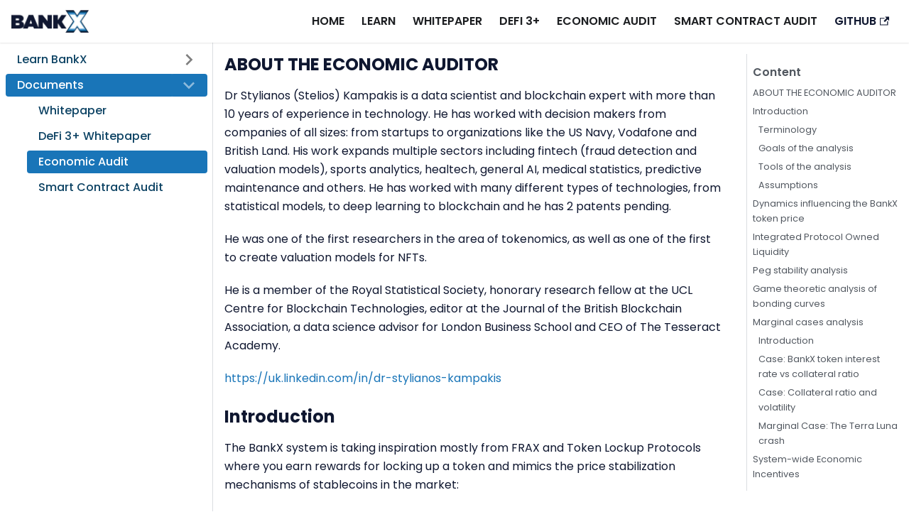

--- FILE ---
content_type: text/html
request_url: https://docs.bankx.io/docs/doc-Audit/
body_size: 17884
content:
<!doctype html>
<html class="docs-version-current" lang="en" dir="ltr">
<head>
<meta charset="UTF-8">
<meta name="viewport" content="width=device-width,initial-scale=1">
<meta name="generator" content="Docusaurus v2.0.0-beta.14">
<link rel="alternate" type="application/rss+xml" href="/blog/rss.xml" title="BankX RSS Feed">
<link rel="alternate" type="application/atom+xml" href="/blog/atom.xml" title="BankX Atom Feed"><title data-react-helmet="true">Economic Audit | BankX</title><meta data-react-helmet="true" name="twitter:card" content="summary_large_image"><meta data-react-helmet="true" property="og:url" content="http://docs.bankx.io//docs/doc-Audit"><meta data-react-helmet="true" name="docusaurus_locale" content="en"><meta data-react-helmet="true" name="docusaurus_version" content="current"><meta data-react-helmet="true" name="docusaurus_tag" content="docs-default-current"><meta data-react-helmet="true" property="og:title" content="Economic Audit | BankX"><meta data-react-helmet="true" name="description" content="Content"><meta data-react-helmet="true" property="og:description" content="Content"><link data-react-helmet="true" rel="icon" href="/img/favicon.ico"><link data-react-helmet="true" rel="canonical" href="http://docs.bankx.io//docs/doc-Audit"><link data-react-helmet="true" rel="alternate" href="http://docs.bankx.io//docs/doc-Audit" hreflang="en"><link data-react-helmet="true" rel="alternate" href="http://docs.bankx.io//docs/doc-Audit" hreflang="x-default"><link rel="stylesheet" href="/assets/css/styles.5c953f49.css">
<link rel="preload" href="/assets/js/runtime~main.3f28c10c.js" as="script">
<link rel="preload" href="/assets/js/main.8e62769f.js" as="script">
</head>
<body>
<script>!function(){function t(t){document.documentElement.setAttribute("data-theme",t)}var e=function(){var t=null;try{t=localStorage.getItem("theme")}catch(t){}return t}();t(null!==e?e:"light")}()</script><div id="__docusaurus">
<div><a href="#" class="skipToContent_OuoZ">Skip to main content</a></div><nav class="navbar navbar--fixed-top"><div class="navbar__inner"><div class="navbar__items"><button aria-label="Navigation bar toggle" class="navbar__toggle clean-btn" type="button" tabindex="0"><svg width="30" height="30" viewBox="0 0 30 30" aria-hidden="true"><path stroke="currentColor" stroke-linecap="round" stroke-miterlimit="10" stroke-width="2" d="M4 7h22M4 15h22M4 23h22"></path></svg></button><a href="https://bankx.io/" target="_blank" rel="noopener noreferrer" class="navbar__brand"><div class="navbar__logo"><img src="/img/v_PJ08Zb.png" alt="BankX" class="themedImage_TMUO themedImage--light_4Vu1"><img src="/img/v_PJ08Zb.png" alt="BankX" class="themedImage_TMUO themedImage--dark_uzRr"></div><b class="navbar__title"></b></a></div><div class="navbar__items navbar__items--right"><a class="navbar__item navbar__link" href="/">HOME</a><a class="navbar__item navbar__link" href="/docs/faqs">LEARN</a><a class="navbar__item navbar__link" href="/docs/doc-Whitepaper">WHITEPAPER</a><a class="navbar__item navbar__link" href="/docs/defi-3+">DEFI 3+</a><a class="navbar__item navbar__link" href="/docs/doc-Audit">ECONOMIC AUDIT</a><a class="navbar__item navbar__link" href="/docs/doc-SmartContractAudit">SMART CONTRACT AUDIT</a><a href="https://github.com/BankXio" target="_blank" rel="noopener noreferrer" class="navbar__item navbar__link"><span>GITHUB<svg width="13.5" height="13.5" aria-hidden="true" viewBox="0 0 24 24" class="iconExternalLink_wgqa"><path fill="currentColor" d="M21 13v10h-21v-19h12v2h-10v15h17v-8h2zm3-12h-10.988l4.035 4-6.977 7.07 2.828 2.828 6.977-7.07 4.125 4.172v-11z"></path></svg></span></a><div class="toggle_iYfV toggle_2i4l toggleDisabled_xj38"><div class="toggleTrack_t-f2" role="button" tabindex="-1"><div class="toggleTrackCheck_mk7D"><span class="toggleIcon_pHJ9">🌜</span></div><div class="toggleTrackX_dm8H"><span class="toggleIcon_pHJ9">🌞</span></div><div class="toggleTrackThumb_W6To"></div></div><input type="checkbox" class="toggleScreenReader_h9qa" aria-label="Switch between dark and light mode"></div></div></div><div role="presentation" class="navbar-sidebar__backdrop"></div></nav><div class="main-wrapper docs-wrapper docs-doc-page"><div class="docPage_lDyR"><button aria-label="Scroll back to top" class="clean-btn theme-back-to-top-button backToTopButton_i9tI" type="button"></button><aside class="docSidebarContainer_0YBq"><div class="sidebar_a3j0"><nav class="menu thin-scrollbar menu_cyFh"><ul class="theme-doc-sidebar-menu menu__list"><li class="theme-doc-sidebar-item-category theme-doc-sidebar-item-category-level-1 menu__list-item menu__list-item--collapsed"><div class="menu__list-item-collapsible"><a class="menu__link hasHref_TwRn" href="/docs/faqs">Learn BankX</a><button aria-label="Toggle the collapsible sidebar category &#x27;Learn BankX&#x27;" type="button" class="clean-btn menu__caret"></button></div></li><li class="theme-doc-sidebar-item-category theme-doc-sidebar-item-category-level-1 menu__list-item"><div class="menu__list-item-collapsible"><a class="menu__link menu__link--active hasHref_TwRn" href="/docs/Documents">Documents</a><button aria-label="Toggle the collapsible sidebar category &#x27;Documents&#x27;" type="button" class="clean-btn menu__caret"></button></div><ul style="display:block;overflow:visible;height:auto" class="menu__list"><li class="theme-doc-sidebar-item-link theme-doc-sidebar-item-link-level-2 menu__list-item"><a class="menu__link" tabindex="0" href="/docs/doc-Whitepaper">Whitepaper</a></li><li class="theme-doc-sidebar-item-link theme-doc-sidebar-item-link-level-2 menu__list-item"><a class="menu__link" tabindex="0" href="/docs/defi-3+">DeFi 3+ Whitepaper</a></li><li class="theme-doc-sidebar-item-link theme-doc-sidebar-item-link-level-2 menu__list-item"><a class="menu__link menu__link--active" aria-current="page" tabindex="0" href="/docs/doc-Audit">Economic Audit</a></li><li class="theme-doc-sidebar-item-link theme-doc-sidebar-item-link-level-2 menu__list-item"><a class="menu__link" tabindex="0" href="/docs/doc-SmartContractAudit">Smart Contract Audit</a></li></ul></li></ul></nav></div></aside><main class="docMainContainer_r8cw"><div class="container padding-top--md padding-bottom--lg"><div class="row"><div class="col docItemCol_zHA2"><div class="docItemContainer_oiyr"><article><div class="tocCollapsible_aw-L theme-doc-toc-mobile tocMobile_Tx6Y"><button type="button" class="clean-btn tocCollapsibleButton_zr6a">On this page</button></div><div class="theme-doc-markdown markdown"><header><h1>Economic Audit</h1></header><div class="doc-wrapper"><div class="hidden"><h2 class="anchor anchorWithStickyNavbar_y2LR" id="content">Content<a class="hash-link" href="#content" title="Direct link to heading">​</a></h2></div><h2 class="anchor anchorWithStickyNavbar_y2LR" id="about-the-economic-auditor">ABOUT THE ECONOMIC AUDITOR<a class="hash-link" href="#about-the-economic-auditor" title="Direct link to heading">​</a></h2><p> Dr Stylianos (Stelios) Kampakis is a data scientist and blockchain expert with more than 10 years of experience in technology. He has worked with decision makers from companies of all sizes: from startups to organizations like the US Navy, Vodafone and British Land. His work expands multiple sectors including fintech (fraud detection and valuation models), sports analytics, healtech, general AI, medical statistics, predictive maintenance and others. He has worked with many different types of technologies, from statistical models, to deep learning to blockchain and he has 2 patents pending.  </p><p> He was one of the first researchers in the area of tokenomics, as well as one of the first to create valuation models for NFTs.  </p><p> He is a member of the Royal Statistical Society, honorary research fellow at the UCL Centre for Blockchain Technologies, editor at the Journal of the British Blockchain Association, a data science advisor for London Business School and CEO of The Tesseract Academy.  </p><a href="https://uk.linkedin.com/in/dr-stylianos-kampakis" target="_Blank" rel="noopener noreferrer">https://uk.linkedin.com/in/dr-stylianos-kampakis</a><br><br><h2 class="anchor anchorWithStickyNavbar_y2LR" id="introduction">Introduction<a class="hash-link" href="#introduction" title="Direct link to heading">​</a></h2><p>The BankX system is taking inspiration mostly from FRAX and Token Lockup Protocols where you earn rewards for locking up a token and mimics the price stabilization mechanisms of stablecoins in the market:</p><ol><li> Frax has proven that a combined algorithmic and collateralized stablecoins can work and are successful at maintaining the peg.</li><li> Token Lock Up protocols have proven that it is possible to create a deflationary token supply by giving rewards for locking up your tokens.  </li></ol><h3 class="anchor anchorWithStickyNavbar_y2LR" id="terminology">Terminology<a class="hash-link" href="#terminology" title="Direct link to heading">​</a></h3><ol><li> Stablecoin: Any cryptocurrency whose intention is to provide a stable price with reference to a fiat currency or a commodity. Stablecoins are most commonly pegged to $1 </li><li>Algorithmic stablecoin: This refers to stablecoins, like Frax and Terra/Luna, that use market forces, arbitrage opportunities and software rules which automatically rebalance the stablecoin at the peg. </li><li>Partial-collateralized system: This refers to a system that is partially collateralized by a recognized store of value (e.g. Frax), and partially algorithmically, using market forces and software rules as stablecoin price pegging. (e.g. Terra Luna). </li><li>Token Lockup Rewards: Locking up BankX tokens for a certain period of time (which normally ranges in years), in exchange for more BankX tokens</li><li>Minting: The act of staking the BankX token and the native blockchain currency (ETH, BNB) to receive XSD. The cryptocurrencies are staked for a certain period, and the user gets XSD in exchange. </li><li>Redeeming XSD: Once a user returns the XSD they minted, they get back ETH/BNB and BankX tokens, plus interest in the form of more BankX tokens. </li><li>Minting rewards interest ratio: The bonus that a user should expect from the process of minting XSD, and then redeeming XSD (after a certain period has passed decided entirely by the minter). </li><li>Collateral ratio: The % of the native blockchain cryptocurrency (ETH or BNB) total value locked up in the smart contract. </li><li>Collateral change: Whenever XSD goes above or below the peg, the system uses a PID controller to adjust the percentage collateral of the native blockchain cryptocurrency.  This acts as an additional stablecoin price stabilization mechanism  (adjusts 0.025% each time). </li></ol><h3 class="anchor anchorWithStickyNavbar_y2LR" id="goals-of-the-analysis">Goals of the analysis<a class="hash-link" href="#goals-of-the-analysis" title="Direct link to heading">​</a></h3><ol><li>The peg doesn’t break. This is the number 1 goal of any stablecoin system. </li><li>The BankX token’s price will not crash completely, or spike to unsustainable heights. In other words, the BankX token’s price should either be stable, or slowly appreciate over time. </li><li>The BankX token is a store of wealth.  </li><li>The system is moving towards increased usage of the BankX token as collateral to mint XSD (meaning there is more and more demand for XSD). </li><li>BankX has autonomous, sustainable liquidity pools.  </li><li>BankX token can achieve the goal of  being <b> Always Net Deflationary (A.N.D.). </b> </li></ol><h3 class="anchor anchorWithStickyNavbar_y2LR" id="tools-of-the-analysis">Tools of the analysis<a class="hash-link" href="#tools-of-the-analysis" title="Direct link to heading">​</a></h3><ol><li>Empirical proof: If something has been proven to work in other systems, then it is assumed that it can also work for BankX.  </li><li>Balance-of-forces analysis: It is assumed that if an action, within the system, applies an inflationary or deflationary force, this can always be balanced against another action/force within the same system. The actual magnitude forces applied depend on the economic levers in the protocol.   </li><li>Numerical analysis: when relevant, we will apply numerical techniques and simulations.   </li></ol><h3 class="anchor anchorWithStickyNavbar_y2LR" id="assumptions">Assumptions<a class="hash-link" href="#assumptions" title="Direct link to heading">​</a></h3><li>Governance assumption: The BankX system is going to undergo a trial period during which the parameters of the system can undergo change based on empirical data. After this period, the smart contract admin keys to the system will be burned. Therefore, it is assumed that precise numerical parameters of the system mentioned in this document, are amenable to change.   </li><li>Based on statistics from coinmarketcap1, it looks like even the smallest stable cryptocurrencies have a coinmarketcap of a few million dollars. The largest ones range in the billions. It is assumed that BankX’s marketcap will be at least $10million in order to have a large enough community to support the tokenomics.</li><br><h2 class="anchor anchorWithStickyNavbar_y2LR" id="dynamics-influencing-the-bankx-token-price">Dynamics influencing the BankX token price<a class="hash-link" href="#dynamics-influencing-the-bankx-token-price" title="Direct link to heading">​</a></h2><p>From the perspective of the BankX token,   </p><table><thead><tr><th>Action </th><th>Inflationary pressure </th><th>Deflationary pressure </th><th>Levers </th></tr></thead><tbody><tr><td> Token Lockup Rewards  </td><td> Rewards are paid in BankX tokens, along with the principal, once the lock-up period is over  </td><td> The lock-up period </td><td> Lock-up period, interest rate  </td></tr><tr><td> Minting and earning interest  </td><td> Interest paid when XSD is redeemed.   </td><td> The staking period  </td><td> Time XSD is in circulation, interest rate   </td></tr><tr><td> Certificate of deposit   </td><td> Interest is paid in BankX tokens, along with the principal, once the lock-up period is over    </td><td> The lock-up period  </td><td> Lock-up period, interest rate    </td></tr><tr><td> Collateral ratio threshold mechanism   </td><td> None    </td><td>The actual change in collateral, as more BankX tokens are needed for collateral  </td><td> The price differential between the peg and the actual price. (More demand for XSD)     </td></tr><tr><td> Liquidity pool    </td><td colspan="2">In times of liquidity pool shortage, the system incentivizes users to sell liquidity to the BankX protocol where they earn a bonus in BankX tokens. This creates a long-term inflationary dynamic, but short term deflationary.  </td><td> Interest rate, vesting schedule      </td></tr><tr><td> Bonding curves     </td><td> Bonding curves issue BankX tokens as rewards, hence adding to the inflation of the system. </td><td> Bonding curves incentivize staking in the CD and adding collateral when there is a deficit.      </td><td> The amount of reward and the vesting schedule for the reward.    </td></tr><tr><td>Burning BankX tokens that reside in a liquidity pool     </td><td> None  </td><td> Removes supply     </td><td> The system burns tokens only when inflation is too high.    </td></tr></tbody></table><dl><dt>Minting and earning interest:</dt><dd><p>The user can stake BankX tokens and the native blockchain cryptocurrency to get XSD. When the tokens are redeemed (XSD is given back into the system), the user gets rewards in the form of BankX tokens. The users cannot redeem when there is a collateral deficit. </p></dd><dt>Token Lockup Rewards</dt><dd><p>The user can lock up their BankX tokens for a period of time to earn more BankX tokens after the end of this period. Token Lockup Rewards co-exist with the minting mechanism and provide two different types of use cases, depending on a user’s preferences. The long term effect of Token Lockup Rewards is deflationary. </p></dd><dt>Collateral ratio threshold mechanism:</dt><dd><p>When XSD breaks its peg, and the value goes higher than 1 gram of silver expressed in USD, then the PID controller lowers the amount of the native blockchain token needed to mint by 0.025%, hence increasing the demand for the BankX token.  The constant of 0.025% is a level that can be potentially adapted. However, it is what Frax currently uses.  </p></dd><dt>Liquidity pools:</dt><dd><p>Users are incentivized to sell liquidity to BankX. This makes BankX own part/all of its liquidity. This incentivization takes place through rewards which are determined by bonding curves (covered next). </p></dd><dt>Bonding curves:</dt><dd><p>Bonding curves provide incentives to stake in the CD, add collateral to the stablecoin during times of collateral deficit and add to the liquidity pools in times of shortage of liquidity. The bonding curves of BankX is a way to ensure that the protocol has enough liquidity and collateral backing the stablecoin. This is a defensive mechanism that roughly works as follows.  </p></dd><dt>Staking ratio</dt><dd><p>This is the ratio of the users staking BankX tokens versus those who are claiming rewards. A small ratio can lead to an inflationary environment. While a proper analysis requires data from the usage of the system (as expectations, and user behavior can play an important role), it is self-evident that if the staking ratio is below 1 (less users staking than claiming rewards), the system might need some of the other levers in order to achieve the goal of A.N.D. (Always Net Deflationary). </p></dd><dt>Burning tokens</dt><dd><p>If the system has become inflationary, it will burn newly sold BankX tokens into the liquidity pool until the systems stakers/reward claimers is back to the desired amount. </p></dd><dt>Collateral</dt><dd><p>When the collateral ratio drops significantly, what is needed by the system vs. the actual collateral value (as discussed in the marginal cases below),  BankX will issue a bonding curve that provides a reward that is equal to the collateral required to stabilize the system, plus a bonus. This is shown in the figure below. </p></dd></dl><div class="text-center"><p><img alt="img alt" src="/assets/images/Audit1-f82efff47223b1990288f3a3572eace0.png"></p></div><p class="text-center"> Example of how a bonding curve can provide larger reward based on the % deviation from the collateral target.  </p><p>For example, in the curve above, if the system was missing 50% of the collateral target in ETH/BNB, then it would issue rewards in BankX tokens equal to about 140% of the collateral needed. These rewards would be provided over a vesting schedule, which can, in turn, be influenced by the actual size of the reward.</p><p>In general, the collateral affects the system in the following ways: </p><ul><li>Collateral Deficit – inflationary to pay rewards to add collateral </li><li>Collateral Surplus – deflationary as the BankX tokens used to buy back the surplus collateral are burned </li></ul><p>  The figure below summarizes the different uses for the bonding curves.  </p><div class="text-center"></div><h2 class="anchor anchorWithStickyNavbar_y2LR" id="integrated-protocol-owned-liquidity">Integrated Protocol Owned Liquidity<a class="hash-link" href="#integrated-protocol-owned-liquidity" title="Direct link to heading">​</a></h2><p> Typically, a new project rewards liquidity providers with more of their tokens to increase the returns beyond the transaction fees you would earn in decentralized exchanges. This concept is called “renting liquidity”. Then, someone would clone the project, increase the number of tokens given, pulling the liquidity to the cloned project. This can crash the original project.  </p><p> Projects like Olympus DAO (and countless clones) have solved this liquidity problem by restructuring the incentives so that the protocol owns the liquidity. High yield seekers cannot run off with liquidity at the next higher returns project. Essentially, you get a bonus in tokens on a vesting schedule for selling to the liquidity pool. This liquidity is then owned by the protocol. It is similar to a bond and called POL’s (Protocol Owned Liquidity).  </p><p> BankX has a similar system where the protocol owns the liquidity that is added by offering a bonus in BankX tokens for adding collateral to our liquidity pools. BankX minters and stakers can be assured that there will be a market for BankX tokens and XSD.  </p><p> Adding to the Protocol Owned Liquidity innovation, BankX is the first to introduce the concept of an <b>Integrated Protocol Owned Liquidity system (IPOL)</b>.  Because the BankX protocol owns the liquidity pools, it can do things to ensure sound economic policy over projects that “rent liquidity”.  The IPOL system is the last line of defense to maintain an <b> Always Net Deflationary (A.N.D.) </b> token economy.     </p><p> The system does 2 things to get back to a deflationary environment when the system has identified the BankX token as “inflationary” (inflation is greater than staking):  </p><p> 1. 10% of newly sold BankX tokens into the Liquidity Pool (ETH/BNB vs. BankX LP only) are burned by the system.  </p><p> 2. If #1 doesn’t work, after a period of time, 1% of the total BankX tokens in the Liquidity Pool are burned each week until the system reaches a net deflationary state.   </p><p> Projects like SafeMoon “tax” token owners when they sell.  BankX takes a different approach.  Sellers of the BankX token capture the full market value at the time they sell while the IPOL system burns tokens, if needed, to ensure the system remains net deflationary.  </p><p> Furthermore, BankX does not charge transaction fees in our liquidity pools.  Buyers and sellers of XSD and BankX are drawn to our liquidity pools due to no fees, concentrating liquidity in the BankX decentralized liquidity pools.  Because no fees are earned, there is no incentive for liquidity providers to add liquidity to pools that the BankX protocol doesn’t own.  The only incentive for the market is to sell liquidity ensuring a 100% Protocol Owned Liquidity Pool structure.   </p><h2 class="anchor anchorWithStickyNavbar_y2LR" id="peg-stability-analysis">Peg stability analysis<a class="hash-link" href="#peg-stability-analysis" title="Direct link to heading">​</a></h2><dl><dt> Introduction  </dt><dd> The purpose of this analysis is to prove that BankX’s peg is going to perform as expected. Given that BankX is an algorithmic partially-collateralized stablecoin, it makes sense to compare it against Frax. In this section we will prove that Frax is a very efficient stablecoin, and we can therefore assume that this part of BankX will behave in a similar way.   </dd><dt> Frax breakdown   </dt><dd> The graph below shows the performance of the peg of different stablecoins. While some stablecoins have failed, Frax seems to have the most stable peg.   </dd></dl><div class="text-center"><p><img alt="img alt" src="/assets/images/Audit3-b8c16a96352794d15bd7b0b95d6d230c.png"></p></div><p>Stability performance of pegged algorithmic stablecoins</p><p>Source: <a target="_blank" src="https://albaronventures.com/frax-finance-analysis/"> <a href="https://albaronventures.com/frax-finance-analysis/" target="_blank" rel="noopener noreferrer">https://albaronventures.com/frax-finance-analysis/</a> (original source Coingecko) </a> </p><p></p><p>This was achieved while the market capitalization of the FXS was under $20 billion. A sudden spike in volatility in November does not seem to have affected the Frax peg, which at worse, has drifted off to $1.02</p><div class="text-center"><p><img alt="img alt" src="/assets/images/Audit4-4d37e17d869858f5a9b2b209972a22cc.png"></p><p>Market capitalisation of FXS. Source: coingecko</p></div><p>As it is clear from the graph of FXS marketcap and the FRAX price, the stability of FRAX seems to be decoupled from FXS volatility.</p><div class="text-center"><p><img alt="img alt" src="/assets/images/Audit5-ac7a989021cfdb3d72e6e3e2fbea1ab8.png"></p><p>Price of the Frax stablecoin. Source: coingecko</p></div><p>The correlation between the FRAX stablecoin and the opening price of the FXS token was calculated on data over the last 200 days (as of date 12th November 2021). The correlation was estimated to be around 0.2, which is significant, but by no means a strong correlation.</p><p>A rolling 100-day correlation shows a fluctuating relationship between the two variables, which never exceeds 0.5</p><div class="text-center"><p><img alt="img alt" src="/assets/images/Audit6-fc6ef1d3548e660c9ba8140f58a04b17.png"></p></div><p>Therefore, the following conclusions can be drawn:</p><ol><li> An algorithmic stablecoin that follows a protocol similar to FRAX should be expected to have an excellent peg.  </li><li> The supporting token and its volatility do exert an effect on FRAX’s price. However, this correlation is never high, and has never managed to break the peg by a significant amount, or impose a trend.  </li></ol><p>Note that at the time of writing, only about 20% of the collateral of Frax is in the FXS token. It looks like that partial-collateralization strategy helps stabilize the system.</p><p>Hence, it should be expected that the peg of the XSD token is going to be stable, and not closely correlated to the BankX token’s volatility.</p><p>Negative case study: <a href="https://cointelegraph.com/news/dynamic-set-dollar-faces-massive-test-as-stablecoin-falls-as-low-as-27" target="_blank" rel="noopener noreferrer"> https://cointelegraph.com/news/dynamic-set-dollar-faces-massive-test-as-stablecoin-falls-as-low-as-27 </a></p><dl><dt> Comparison of different stablecoins   </dt><dd> The table below shows comparisons stats across the different most popular stablecoins<a href="https://www.coingecko.com/" target="_Blank" rel="noopener noreferrer" class="toltip" title="These statistics were calculated in October 2021 covering the lifetime of those assets. The statistics were extracted from CoinGecko https://www.coingecko.com/ .">2</a>. The maximum deviation describes the maximum absolute difference from the peg that was ever recorded.    </dd></dl><table><thead><tr><th> Stablecoin  </th><th> Maximum deviation  </th><th> Standard deviation  </th></tr></thead><tbody><tr><td> Tether </td><td> 0.08</td><td> 0.01738971 </td></tr><tr><td> USDC  </td><td> 0.03 </td><td> 0.00538763 </td></tr><tr><td> Binance USD  </td><td> 0.05 </td><td> 0.00351076 </td></tr><tr><td> Terra  </td><td> 0.13 </td><td> 0.00745322 </td></tr><tr><td>DAI  </td><td> 0.093 </td><td> 0.01049843 </td></tr><tr><td> Frax </td><td> 0.1 </td><td> 0.00687162 </td></tr></tbody></table><p>Traditional stablecoins like Tether and USDC do not outperform the alternatives. The standard deviation is by far the most important metric, and as it can be seen all solutions have very similar, close standard deviations, with Binance USD and Frax having the smallest standard deviations of them all. While Terra experienced a significant crash at one point in its history (analyzed in the marginal cases below), it has still maintained an excellent peg, by using a purely algorithmic approach.</p><h2 class="anchor anchorWithStickyNavbar_y2LR" id="game-theoretic-analysis-of-bonding-curves">Game theoretic analysis of bonding curves<a class="hash-link" href="#game-theoretic-analysis-of-bonding-curves" title="Direct link to heading">​</a></h2><p> The bonding curves used by BankX present an interesting game-theoretic dilemma to the players of the system. Without loss of generality, let’s assume that the bonding curve of the collateral deficit is defined as follows   </p><div class="text-center"><p><img alt="img alt" src="/assets/images/Audit7-36d069c923c8b0f718c59264c4aac25a.png"></p></div><p> The above graph represents the formula f(x)=log(x)*0.1+1  </p><p>  In this graph, the maximum tokens returned are close to 150%, and the minimum is 100% (Which corresponds to rewards of 50% and 0% of the collateral provided). The minimum reward represents a point where the system is 100% collateralized and the user is simply getting 1 BankX token for each equivalent amount in ETH provided (based on the current decentralized oracle market price).     </p><p>  So, let’s assume that we have a simple system of 2 players, and that the rewards issued are at some point R, where</p><p> 0% &lt; R &lt; 50%. </p><p> That is, the rewards are between the maximum and the minimum.  </p><p></p><p> The interesting dilemma arises because every time someone provides the collateral requested, the bonding curve automatically adapts, and lowers the provided reward. Let’s assume that BankX has found itself in a position where the collateral seems to be going down and down, and it requires the bonding curve mechanism to provide incentives to stabilize the system. Such a case, for example, can be one of the marginal cases outlined below.  </p><p> The players, have 2 options each </p><ol><li> Wait and collude with the other player. One person can provide all the collateral required, and then the 2 players halve the reward.  </li><li> Ignore the other player and provide the collateral themselves. This will give them a reward R, and then the second player will get a reward K ﹤ R, based on the new reward scheme.</li></ol><p> Note that the options to provide liquidity simultaneously does not exist, as the system can simply decide that if this happens (which is practically very difficult), then it can choose one of the providers at random, to be decided to be the first one.  </p><p> This can be summarised in the table below. </p><table><tr><th></th><th>Wait and collude</th><th>Move in first</th></tr><tr><th>Wait and collude</th><td>50% (split in half, hence 25% each)</td><td>K (which is less than R), R</td></tr><tr><th>Move in first</th><td>R, K (which is less than R)</td><td>Not possible</td></tr></table><p> Hence, the players are incentivised to move in first, if in this case, if R &gt; maximum_reward/2. Therefore, we should expect that the rewards provided in practice will never reach the max. A full analysis which includes an arbitrary number of players and collateral amounts is not provided, but the argument above should suffice to prove that point. If anything, adding more players into the game, including automated players (i.e. bots), makes collusion even more difficult.   </p><p> Another point which is important to mention is that bonding curves provide rewards on a vesting schedule. Therefore, it is not possible to perform flash loans attacks, or any other kind of arbitrage scheme, as the bonding curve locks the reward for a certain amount of time.   </p><h5>Options include:</h5><ol><li>Fixed vesting schedule</li><li>Use a curve to determine the vesting schedule using the reward as an input, or the collateral ratio.</li><li>Maybe add a small random number to the total number of days/hours for the vesting schedule, to ensure that it is difficult to synchronize rewards, even if someone wanted to do this.</li></ol><h2 class="anchor anchorWithStickyNavbar_y2LR" id="marginal-cases-analysis">Marginal cases analysis<a class="hash-link" href="#marginal-cases-analysis" title="Direct link to heading">​</a></h2><h3 class="anchor anchorWithStickyNavbar_y2LR" id="introduction-1">Introduction<a class="hash-link" href="#introduction-1" title="Direct link to heading">​</a></h3><p> The purpose of this section is to analyze some marginal cases of the system. These are scenarios that might be unlikely to take place, but could challenge the stability of the system.   </p><h3 class="anchor anchorWithStickyNavbar_y2LR" id="case-bankx-token-interest-rate-vs-collateral-ratio">Case: BankX token interest rate vs collateral ratio<a class="hash-link" href="#case-bankx-token-interest-rate-vs-collateral-ratio" title="Direct link to heading">​</a></h3><p> The current theory behind the BankX token is that the interest rate of the BankX token is going to be 50% of the collateral. In this section we will justify why this is the case, and prove the conditions under which this might or might not work.</p><h5> Why: </h5><ol><li>  The justification behind this is that as more faith is accrued in the system, then the system should be able to reward users more. </li><li>  This mechanism incentivizes users to mint XSD. (Demand for XSD is what lowers the % collateral of the native blockchain cryptocurrency)</li></ol><h5> Assumptions: </h5><p> The assumption assumes that the BankX token has enough price stability, to the extent that simple volatility alone does not risk under-collateralizing the system.  </p><h5> Critical analysis:  </h5><p> For this part we will use marginal case analysis. We will examine what can happen in a worst case (but unrealistic scenario) and try to prove whether the system is immune or would collapse.  </p><p>  Without loss of generality let the total supply of the BankX token be 2 billion. Let us assume that the system is 100% collateralized by BankX Tokens. </p><p> Let us assume that all the users try to get their rewards within a time span [t, t+k], that is very tight, but large enough to allow market dynamics to update the price.   </p><p> This can be, for example, 1 hour. We can assume that many of those users trying to get rewards are actually bots.  </p><p> This has the effect of 1 billion BankX tokens flooding the market within a small time interval. The following scenarios are at play:</p><ol><li> The interval is very narrow, and the users do not have enough information about the price. This can happen, for example, because the bots are set to automatically perform this action (collect rewards).  </li><li> The users (or bots) actually track the price of the BankX token before requesting rewards.   </li></ol><p>  As more BankX tokens flood the market, this has the effect of lowering the price of BankX tokens, and potentially under-collateralising the system and XSD becoming undercollateralized. </p><p> In that case, the fair value of XSD could go down below the price of 1 gram of silver, breaking the peg.   </p><p> The BankX system provides 4 solutions when XSD is below the peg:  </p><ol><li> Add collateral with incentives on the bonding curve.  </li><li> Redeem collateral.    </li><li> Burning XSD for BankX profiting in the arbitrage opportunity.    </li><li> Buy XSD.     </li><li> Incentivising CDs, by offering more attractive rates through a bonding curve.     </li></ol><h3 class="anchor anchorWithStickyNavbar_y2LR" id="case-collateral-ratio-and-volatility">Case: Collateral ratio and volatility<a class="hash-link" href="#case-collateral-ratio-and-volatility" title="Direct link to heading">​</a></h3><h5>Problem introduction</h5><p> A risk to the BankX system exists around the volatility of the BankX token. More specifically, as the collateral ratio increases (and hence the bankx token represents a larger proportion of the collateral of the BankX system), the volatility of the BankX token becomes important, as the system can find itself under-collateralized.  </p><p> In this analysis we will use the FXS token as a starting point, before discussing how these results can apply to BankX, which follows a similar protocol.  </p><h5>Preliminary analysis</h5><p>  Let S be the total monetary value in $ of BankX token that needs to be stored to keep the collateral ratio at its current value. Note that we are agnostic about the actual collateral ratio when defining S, as this could be 30% or it could be 100% </p><p> Let’s extend these variables to include the notion of time. We can define our objective as  </p><p class="text-center"> P(P_t&gt;=D_t) for the interval [t,Inf]  </p><p> Let the standard deviation change according to a stochastic process. There are different possibilities in this scenario, from a martingale, all the way to stochastic processes where there is some underlying concept drift.  </p><p> The standard deviation of daily closing price of the BankX token can be approximated by a log-normal distribution <sup class="toltip" title="This was concluded after fitting over 20 different distributions on a dataset of the last 200 daily closing prices (date: 13th of November 2021). The standard deviation was calculated on 20-day rolling window. ">3</sup>.  </p><div class="text-center"><p><img alt="img alt" src="/assets/images/Audit8-64af5b26ff1ffbb43d61279f402eaaf6.png"></p></div><p> Using the cumulative distribution function we can identify that there is less with a probability of 95% the rolling standard deviation is under 2.75.  </p><h5> Conclusions  </h5><p> The results of the previous section mean that we can define a margin of safety as follows:  </p><p>P-2.5 &gt;= T*P/S  =&gt;</p><p>P &gt;= T/S +2.75 </p><p></p><p> Therefore, the price needs to be larger than the ratio of (total BankX tokens in circulation)/(total monetary value of BankX tokens staked) plus the constant 2.75.</p><p> So, let’s see an example. Let’s say that there are 2 billion tokens, and they are used to collateralize $2 billion. This gives  </p><p> P &gt; = 2billion/2billion + 2.75 =&gt;</p><p>P &gt;= 3.75  </p><p></p><p> Therefore, if the price is above or equal to 3.75, then there is only about 5% probability of the system suffering under collateralization, based on historical data from Frax.  </p><h5>Solution mechanism </h5><p> The solution to this problem is to use bonding curves that offer more rewards the more collateral that is needed by the system. The way that bonding curves work was covered earlier in the document.   </p><h3 class="anchor anchorWithStickyNavbar_y2LR" id="marginal-case-the-terra-luna-crash">Marginal Case: The Terra Luna crash<a class="hash-link" href="#marginal-case-the-terra-luna-crash" title="Direct link to heading">​</a></h3><p> The biggest loss of a stablecoin peg experienced by any major stablecoin was the infamous TerraUSD crash in January 2021, followed by May of 2022.  </p><div class="text-center"><p><img alt="img alt" src="/assets/images/Audit9-8a754ef55cb17571f0d79e87a7bb9b66.png"></p><div>The TerraUSD crash in January 2021. Source: <a href="https://coinmarketcap.com/currencies/terrausd/" target="_blank" rel="noopener noreferrer"> Coinmarketcap  </a></div></div><p>This was documented on Twitter by the Terra Luna team. In short what happened was that the protocol is built to handle redemptions of up to $20M. Terra has an on-chain swap mechanism where anyone can swap 1 LUNA for 1 USDT and vice versa.  A large number of redemptions of Luna to UST on anchor protocol led to a total volume of $80M. The peg of UST went below $1, hence creating arbitrage opportunities. The peg was eventually restored.</p><p>In May of 2022, Terra Luna suffered a complete depegging of its stablecoin.  At that time, it was the 3rd largest stablecoin with market cap of $19B.  Terra Luna had expanded to other chains providing liquidity rewards which increased demand for UST.  Further, Terra Luna, through its Anchor Protocol, was giving very high returns of 20% for staking in the system.  Some claimed this was a Ponzi scheme by the way they were paying these returns.  80% of all the UST in circulation was staked in the Anchor Protocol.  Sensing a problem, The Luna Foundation Guard raised capital to back 20% of UST with BTC.  This signaled to us that the Terra Luna protocol knew their fully algorithmic stablecoin was not going to be able to maintain the peg.</p><p>On Saturday, May 7, Terra withdrew a large amount of UST from Curve while an unknown whale sold $85M of UST for USDC pushing UST off its peg.  This scared the market and lots of people began withdrawing from Anchor to the tune of $9B of the total $14b in just 48 hours.  These withdrawals were swapping in to other stablecoins further depegging the Terra Luna stablecoin.  The market began burning UST for Luna and selling Luna crashing its price.  Luna&#x27;s market cap fell below the value of UST which is known as a death spiral effectively killing the protocol. By Friday, May 13th, $40B had been lost.</p><p>While a full analysis of this case study is out-of-scope, it is worth mentioning, because we need to ask: “would the same thing happen to BankX”? In the case of Terra, the Luna token acquires value through the ecosystem. The fact that the system is algorithmically stabilized presents severe vulnerabilities which do not exist for partially collateralized stablecoins like Frax and BankX.  We feel a fully algorithmic stablecoin cannot succeed and needs collateral.  Attacks on the peg will eventually succeed with an algorithmic stablecoin so collateral is needed to give full faith in the system.  The Terra team clearly saw this and began trying to back the stablecoin with collateral but they were too late.  In case the system experiences dramatic volatility which leads to it being undercollateralized, BankX has a series of mechanisms such as bonding curves or pausing withdrawals (collateral redemption restrictions), for a limited amount of time.</p><div></div>How bonding curves work:<p></p><ol><li> The system is undercollateralized because of a random shock </li><li> The system asks for ETH/BNB as a collateral, in exchange for an equivalent amount of BankX token+interest rate. </li><li> The BankX tokens vest over a period of time that guarantees the stability of the system. </li></ol><h2 class="anchor anchorWithStickyNavbar_y2LR" id="system-wide-economic-incentives">System-wide Economic Incentives<a class="hash-link" href="#system-wide-economic-incentives" title="Direct link to heading">​</a></h2><p>  The figure below shows how the bonding curves connect different system-wide economic incentives. (Same as pictured previously)   </p><div class="text-center"></div><p> The system is constantly balancing inflationary and deflationary mechanisms, in order to achieve the goal of A.N.D. The inflationary mechanisms ensure that the token is not going to experience limitless and wild appreciation.  </p><p> Some mechanisms, such as CDs are both inflationary and deflationary at different times. For example, the user buying a CD is removing BankX tokens from the market, but then gets more tokens in reward over a period of time. Others, such as burning, are deflationary.  </p><p>  The effect of CDs and any bonding curve-related mechanism is shown below. </p><div class="text-center"><p><img alt="img alt" src="/assets/images/Audit11-c0e06f27412922660e9961708be8d8a5.png"></p><p>General effect of minting and rewards provided by CDs and bonding curves </p></div><p> The red line is the original supply of the BankX token. Issuing a CD has the effect of moving the original curve to Supply* at t+1. However, after a longer period of time (without loss of generality we can just say this is t+10), the curve moves to Supply** which lowers the BankX token price.  </p><p> It is clear, that if the system used only CDs and staking to balance this dynamic, then it faces  a situation where the only solutions are to provide CDs with longer vesting periods  </p><p> For this reason, the system is implementing two burn mechanisms, which were also covered previously in the document, and copied again here  </p><p> “The system does 2 things to get back to a deflationary environment when the system has identified the BankX token as “inflationary” (inflation is greater than staking):  </p><p> 1. 10% of newly sold BankX tokens into the Liquidity Pool (ETH/BNB vs. BankX only) are burned by the system.  </p><p>  2. If #1 doesn’t work, after a period of time, 1% of the total BankX tokens in the Liquidity Pool are burned each week until the system reaches a net deflationary state. “ </p></div></div><footer class="theme-doc-footer docusaurus-mt-lg"><div class="theme-doc-footer-edit-meta-row row"><div class="col"><a href="https://github.com/facebook/docusaurus/tree/main/packages/create-docusaurus/templates/shared/docs/doc-Audit.md" target="_blank" rel="noreferrer noopener" class="theme-edit-this-page"><svg fill="currentColor" height="20" width="20" viewBox="0 0 40 40" class="iconEdit_mS5F" aria-hidden="true"><g><path d="m34.5 11.7l-3 3.1-6.3-6.3 3.1-3q0.5-0.5 1.2-0.5t1.1 0.5l3.9 3.9q0.5 0.4 0.5 1.1t-0.5 1.2z m-29.5 17.1l18.4-18.5 6.3 6.3-18.4 18.4h-6.3v-6.2z"></path></g></svg>Edit this page</a></div><div class="col lastUpdated_mt2f"></div></div></footer></article><nav class="pagination-nav docusaurus-mt-lg" aria-label="Docs pages navigation"><div class="pagination-nav__item"><a class="pagination-nav__link" href="/docs/defi-3+"><div class="pagination-nav__sublabel">Previous</div><div class="pagination-nav__label">DeFi 3+ Whitepaper</div></a></div><div class="pagination-nav__item pagination-nav__item--next"><a class="pagination-nav__link" href="/docs/doc-SmartContractAudit"><div class="pagination-nav__sublabel">Next</div><div class="pagination-nav__label">Smart Contract Audit</div></a></div></nav></div></div><div class="col col--3"><div class="tableOfContents_vrFS thin-scrollbar theme-doc-toc-desktop"><ul class="table-of-contents table-of-contents__left-border"><li><a href="#content" class="table-of-contents__link toc-highlight">Content</a></li><li><a href="#about-the-economic-auditor" class="table-of-contents__link toc-highlight">ABOUT THE ECONOMIC AUDITOR</a></li><li><a href="#introduction" class="table-of-contents__link toc-highlight">Introduction</a><ul><li><a href="#terminology" class="table-of-contents__link toc-highlight">Terminology</a></li><li><a href="#goals-of-the-analysis" class="table-of-contents__link toc-highlight">Goals of the analysis</a></li><li><a href="#tools-of-the-analysis" class="table-of-contents__link toc-highlight">Tools of the analysis</a></li><li><a href="#assumptions" class="table-of-contents__link toc-highlight">Assumptions</a></li></ul></li><li><a href="#dynamics-influencing-the-bankx-token-price" class="table-of-contents__link toc-highlight">Dynamics influencing the BankX token price</a></li><li><a href="#integrated-protocol-owned-liquidity" class="table-of-contents__link toc-highlight">Integrated Protocol Owned Liquidity</a></li><li><a href="#peg-stability-analysis" class="table-of-contents__link toc-highlight">Peg stability analysis</a></li><li><a href="#game-theoretic-analysis-of-bonding-curves" class="table-of-contents__link toc-highlight">Game theoretic analysis of bonding curves</a></li><li><a href="#marginal-cases-analysis" class="table-of-contents__link toc-highlight">Marginal cases analysis</a><ul><li><a href="#introduction-1" class="table-of-contents__link toc-highlight">Introduction</a></li><li><a href="#case-bankx-token-interest-rate-vs-collateral-ratio" class="table-of-contents__link toc-highlight">Case: BankX token interest rate vs collateral ratio</a></li><li><a href="#case-collateral-ratio-and-volatility" class="table-of-contents__link toc-highlight">Case: Collateral ratio and volatility</a></li><li><a href="#marginal-case-the-terra-luna-crash" class="table-of-contents__link toc-highlight">Marginal Case: The Terra Luna crash</a></li></ul></li><li><a href="#system-wide-economic-incentives" class="table-of-contents__link toc-highlight">System-wide Economic Incentives</a></li></ul></div></div></div></div></main></div></div><footer class="footer"><div class="container container-fluid"><div class="row footer__links"><div class="col footer__col"><div class="footer__title">Community</div><ul class="footer__items"><li class="footer__item"><a href="https://t.me/BankXio" target="_blank" rel="noopener noreferrer" class="footer__link-item"><span>Telegram<svg width="13.5" height="13.5" aria-hidden="true" viewBox="0 0 24 24" class="iconExternalLink_wgqa"><path fill="currentColor" d="M21 13v10h-21v-19h12v2h-10v15h17v-8h2zm3-12h-10.988l4.035 4-6.977 7.07 2.828 2.828 6.977-7.07 4.125 4.172v-11z"></path></svg></span></a></li><li class="footer__item"><a href="https://www.youtube.com/@BankXio" target="_blank" rel="noopener noreferrer" class="footer__link-item"><span>YouTube<svg width="13.5" height="13.5" aria-hidden="true" viewBox="0 0 24 24" class="iconExternalLink_wgqa"><path fill="currentColor" d="M21 13v10h-21v-19h12v2h-10v15h17v-8h2zm3-12h-10.988l4.035 4-6.977 7.07 2.828 2.828 6.977-7.07 4.125 4.172v-11z"></path></svg></span></a></li><li class="footer__item"><a href="https://x.com/bankxio" target="_blank" rel="noopener noreferrer" class="footer__link-item"><span>X<svg width="13.5" height="13.5" aria-hidden="true" viewBox="0 0 24 24" class="iconExternalLink_wgqa"><path fill="currentColor" d="M21 13v10h-21v-19h12v2h-10v15h17v-8h2zm3-12h-10.988l4.035 4-6.977 7.07 2.828 2.828 6.977-7.07 4.125 4.172v-11z"></path></svg></span></a></li><li class="footer__item"><a href="https://rumble.com/c/BankXio" target="_blank" rel="noopener noreferrer" class="footer__link-item"><span>Rumble<svg width="13.5" height="13.5" aria-hidden="true" viewBox="0 0 24 24" class="iconExternalLink_wgqa"><path fill="currentColor" d="M21 13v10h-21v-19h12v2h-10v15h17v-8h2zm3-12h-10.988l4.035 4-6.977 7.07 2.828 2.828 6.977-7.07 4.125 4.172v-11z"></path></svg></span></a></li><li class="footer__item"><a href="https://docs.bankx.io" target="_blank" rel="noopener noreferrer" class="footer__link-item"><span>Docs<svg width="13.5" height="13.5" aria-hidden="true" viewBox="0 0 24 24" class="iconExternalLink_wgqa"><path fill="currentColor" d="M21 13v10h-21v-19h12v2h-10v15h17v-8h2zm3-12h-10.988l4.035 4-6.977 7.07 2.828 2.828 6.977-7.07 4.125 4.172v-11z"></path></svg></span></a></li></ul></div></div><div class="footer__bottom text--center"></div></div></footer></div>
<script src="/assets/js/runtime~main.3f28c10c.js"></script>
<script src="/assets/js/main.8e62769f.js"></script>
</body>
</html>

--- FILE ---
content_type: text/css
request_url: https://docs.bankx.io/assets/css/styles.5c953f49.css
body_size: 200498
content:
@import url(https://fonts.googleapis.com/css2?family=Poppins:wght@400;500;600;700;800;900&display=swap);.container,.row .col{padding:0 var(--ifm-spacing-horizontal);width:100%}.markdown>h2,.markdown>h3,.markdown>h4,.markdown>h5,.markdown>h6{margin-bottom:calc(var(--ifm-heading-vertical-rhythm-bottom)*var(--ifm-leading))}.markdown li,body{word-wrap:break-word}body,ol ol,ol ul,ul ol,ul ul{margin:0}blockquote,pre{margin:0 0 var(--ifm-spacing-vertical)}.breadcrumbs__link,.button{transition-timing-function:var(--ifm-transition-timing-default)}.button,code{vertical-align:middle}.button--outline.button--active,.button--outline:active,.button--outline:hover,:root{--ifm-button-color:var(--ifm-font-color-base-inverse)}.avatar__photo,.card,.text--truncate{overflow:hidden}.menu__link:hover,a{transition:color var(--ifm-transition-fast) var(--ifm-transition-timing-default)}.navbar__title,.text--truncate{text-overflow:ellipsis;white-space:nowrap}.button,.dropdown__link,.navbar__title,.text--truncate{white-space:nowrap}.navbar--dark,:root{--ifm-navbar-link-hover-color:var(--ifm-color-primary)}.menu,.navbar-sidebar{overflow-x:hidden}:root,html[data-theme=dark]{--ifm-color-emphasis-500:var(--ifm-color-gray-500)}.admonition-icon svg,.alert__icon svg{fill:var(--ifm-alert-foreground-color)}.menu__list-item-collapsible .menu__link.menu__link--active+.menu__caret:before,.menu__list-item-collapsible .menu__link.menu__link--active:after{filter:invert(1)}.close,.version_node_modules-\@docusaurus-plugin-debug-lib-theme-DebugSiteMetadata-styles-module{float:right}.row .col,.scroll-img li p,img{max-width:100%}pre,table{overflow:auto}:root{--ifm-color-scheme:light;--ifm-dark-value:10%;--ifm-darker-value:15%;--ifm-darkest-value:30%;--ifm-light-value:15%;--ifm-lighter-value:30%;--ifm-lightest-value:50%;--ifm-contrast-background-value:90%;--ifm-contrast-foreground-value:70%;--ifm-contrast-background-dark-value:70%;--ifm-contrast-foreground-dark-value:90%;--ifm-color-primary:#3578e5;--ifm-color-secondary:#ebedf0;--ifm-color-success:#00a400;--ifm-color-info:#54c7ec;--ifm-color-warning:#ffba00;--ifm-color-danger:#fa383e;--ifm-color-primary-dark:#306cce;--ifm-color-primary-darker:#2d66c3;--ifm-color-primary-darkest:#2554a0;--ifm-color-primary-light:#538ce9;--ifm-color-primary-lighter:#72a1ed;--ifm-color-primary-lightest:#9abcf2;--ifm-color-primary-contrast-background:#ebf2fc;--ifm-color-primary-contrast-foreground:#102445;--ifm-color-secondary-dark:#d4d5d8;--ifm-color-secondary-darker:#c8c9cc;--ifm-color-secondary-darkest:#a4a6a8;--ifm-color-secondary-light:#eef0f2;--ifm-color-secondary-lighter:#f1f2f5;--ifm-color-secondary-lightest:#f5f6f8;--ifm-color-secondary-contrast-background:#fdfdfe;--ifm-color-secondary-contrast-foreground:#474748;--ifm-color-success-dark:#009400;--ifm-color-success-darker:#008b00;--ifm-color-success-darkest:#007300;--ifm-color-success-light:#26b226;--ifm-color-success-lighter:#4dbf4d;--ifm-color-success-lightest:#80d280;--ifm-color-success-contrast-background:#e6f6e6;--ifm-color-success-contrast-foreground:#003100;--ifm-color-info-dark:#4cb3d4;--ifm-color-info-darker:#47a9c9;--ifm-color-info-darkest:#3b8ba5;--ifm-color-info-light:#6ecfef;--ifm-color-info-lighter:#87d8f2;--ifm-color-info-lightest:#aae3f6;--ifm-color-info-contrast-background:#eef9fd;--ifm-color-info-contrast-foreground:#193c47;--ifm-color-warning-dark:#e6a700;--ifm-color-warning-darker:#d99e00;--ifm-color-warning-darkest:#b38200;--ifm-color-warning-light:#ffc426;--ifm-color-warning-lighter:#ffcf4d;--ifm-color-warning-lightest:#ffdd80;--ifm-color-warning-contrast-background:#fff8e6;--ifm-color-warning-contrast-foreground:#4d3800;--ifm-color-danger-dark:#e13238;--ifm-color-danger-darker:#d53035;--ifm-color-danger-darkest:#af272b;--ifm-color-danger-light:#fb565b;--ifm-color-danger-lighter:#fb7478;--ifm-color-danger-lightest:#fd9c9f;--ifm-color-danger-contrast-background:#ffebec;--ifm-color-danger-contrast-foreground:#4b1113;--ifm-color-white:#fff;--ifm-color-black:#000;--ifm-color-gray-0:var(--ifm-color-white);--ifm-color-gray-100:#f5f6f7;--ifm-color-gray-200:#ebedf0;--ifm-color-gray-300:#dadde1;--ifm-color-gray-400:#ccd0d5;--ifm-color-gray-500:#bec3c9;--ifm-color-gray-600:#8d949e;--ifm-color-gray-700:#606770;--ifm-color-gray-800:#444950;--ifm-color-gray-900:#1c1e21;--ifm-color-gray-1000:var(--ifm-color-black);--ifm-color-emphasis-0:var(--ifm-color-gray-0);--ifm-color-emphasis-100:var(--ifm-color-gray-100);--ifm-color-emphasis-200:var(--ifm-color-gray-200);--ifm-color-emphasis-300:var(--ifm-color-gray-300);--ifm-color-emphasis-400:var(--ifm-color-gray-400);--ifm-color-emphasis-600:var(--ifm-color-gray-600);--ifm-color-emphasis-700:var(--ifm-color-gray-700);--ifm-color-emphasis-800:var(--ifm-color-gray-800);--ifm-color-emphasis-900:var(--ifm-color-gray-900);--ifm-color-emphasis-1000:var(--ifm-color-gray-1000);--ifm-color-content:var(--ifm-color-emphasis-900);--ifm-color-content-inverse:var(--ifm-color-emphasis-0);--ifm-color-content-secondary:#525860;--ifm-background-color:transparent;--ifm-background-surface-color:var(--ifm-color-content-inverse);--ifm-global-border-width:1px;--ifm-global-radius:0.4rem;--ifm-hover-overlay:rgba(0,0,0,.05);--ifm-font-color-base:var(--ifm-color-content);--ifm-font-color-base-inverse:var(--ifm-color-content-inverse);--ifm-font-color-secondary:var(--ifm-color-content-secondary);--ifm-font-family-base:system-ui,-apple-system,Segoe UI,Roboto,Ubuntu,Cantarell,Noto Sans,sans-serif,BlinkMacSystemFont,"Segoe UI",Helvetica,Arial,sans-serif,"Apple Color Emoji","Segoe UI Emoji","Segoe UI Symbol";--ifm-font-family-monospace:SFMono-Regular,Menlo,Monaco,Consolas,"Liberation Mono","Courier New",monospace;--ifm-font-size-base:100%;--ifm-font-weight-light:300;--ifm-font-weight-normal:400;--ifm-font-weight-semibold:500;--ifm-font-weight-bold:700;--ifm-font-weight-base:var(--ifm-font-weight-normal);--ifm-line-height-base:1.65;--ifm-global-spacing:1rem;--ifm-spacing-vertical:var(--ifm-global-spacing);--ifm-spacing-horizontal:var(--ifm-global-spacing);--ifm-transition-fast:200ms;--ifm-transition-slow:400ms;--ifm-transition-timing-default:cubic-bezier(0.08,0.52,0.52,1);--ifm-global-shadow-lw:0 1px 2px 0 rgba(0,0,0,.1);--ifm-global-shadow-md:0 5px 40px rgba(0,0,0,.2);--ifm-global-shadow-tl:0 12px 28px 0 rgba(0,0,0,.2),0 2px 4px 0 rgba(0,0,0,.1);--ifm-z-index-dropdown:3;--ifm-z-index-fixed:4;--ifm-z-index-overlay:5;--ifm-container-width:1140px;--ifm-container-width-xl:1320px;--ifm-code-background:#f6f7f8;--ifm-code-border-radius:var(--ifm-global-radius);--ifm-code-font-size:90%;--ifm-code-padding-horizontal:0.1rem;--ifm-code-padding-vertical:0.1rem;--ifm-pre-background:var(--ifm-color-emphasis-100);--ifm-pre-border-radius:var(--ifm-code-border-radius);--ifm-pre-color:inherit;--ifm-pre-line-height:1.45;--ifm-pre-padding:1rem;--ifm-heading-color:inherit;--ifm-heading-margin-top:0;--ifm-heading-margin-bottom:var(--ifm-spacing-vertical);--ifm-heading-font-family:var(--ifm-font-family-base);--ifm-heading-font-weight:var(--ifm-font-weight-bold);--ifm-heading-line-height:1.25;--ifm-h1-font-size:2rem;--ifm-h2-font-size:1.5rem;--ifm-h3-font-size:1.25rem;--ifm-h4-font-size:1rem;--ifm-h5-font-size:0.875rem;--ifm-h6-font-size:0.85rem;--ifm-image-alignment-padding:1.25rem;--ifm-leading-desktop:1.25;--ifm-leading:calc(var(--ifm-leading-desktop)*1rem);--ifm-list-left-padding:2rem;--ifm-list-margin:1rem;--ifm-list-item-margin:0.25rem;--ifm-list-paragraph-margin:1rem;--ifm-table-cell-padding:0.75rem;--ifm-table-background:transparent;--ifm-table-stripe-background:var(--ifm-color-emphasis-100);--ifm-table-border-width:1px;--ifm-table-border-color:var(--ifm-color-emphasis-300);--ifm-table-head-background:inherit;--ifm-table-head-color:inherit;--ifm-table-head-font-weight:var(--ifm-font-weight-bold);--ifm-table-cell-color:inherit;--ifm-link-color:var(--ifm-color-primary);--ifm-link-decoration:none;--ifm-link-hover-color:var(--ifm-link-color);--ifm-link-hover-decoration:underline;--ifm-paragraph-margin-bottom:var(--ifm-leading);--ifm-blockquote-font-size:var(--ifm-font-size-base);--ifm-blockquote-border-left-width:2px;--ifm-blockquote-padding-horizontal:var(--ifm-spacing-horizontal);--ifm-blockquote-padding-vertical:0;--ifm-blockquote-shadow:none;--ifm-blockquote-color:var(--ifm-color-emphasis-800);--ifm-blockquote-border-color:var(--ifm-color-emphasis-300);--ifm-hr-border-color:var(--ifm-color-emphasis-500);--ifm-hr-border-width:1px;--ifm-hr-margin-vertical:1.5rem;--ifm-scrollbar-size:7px;--ifm-scrollbar-track-background-color:#f1f1f1;--ifm-scrollbar-thumb-background-color:silver;--ifm-scrollbar-thumb-hover-background-color:#a7a7a7;--ifm-alert-background-color:inherit;--ifm-alert-border-color:inherit;--ifm-alert-border-radius:var(--ifm-global-radius);--ifm-alert-border-width:0px;--ifm-alert-border-left-width:5px;--ifm-alert-color:var(--ifm-font-color-base);--ifm-alert-padding-horizontal:var(--ifm-spacing-horizontal);--ifm-alert-padding-vertical:var(--ifm-spacing-vertical);--ifm-alert-shadow:var(--ifm-global-shadow-lw);--ifm-avatar-intro-margin:1rem;--ifm-avatar-intro-alignment:inherit;--ifm-avatar-photo-size-sm:2rem;--ifm-avatar-photo-size-md:3rem;--ifm-avatar-photo-size-lg:4rem;--ifm-avatar-photo-size-xl:6rem;--ifm-badge-background-color:inherit;--ifm-badge-border-color:inherit;--ifm-badge-border-radius:var(--ifm-global-radius);--ifm-badge-border-width:var(--ifm-global-border-width);--ifm-badge-color:var(--ifm-color-white);--ifm-badge-padding-horizontal:calc(var(--ifm-spacing-horizontal)*0.5);--ifm-badge-padding-vertical:calc(var(--ifm-spacing-vertical)*0.25);--ifm-breadcrumb-border-radius:1.5rem;--ifm-breadcrumb-spacing:0.0625rem;--ifm-breadcrumb-color-active:var(--ifm-color-primary);--ifm-breadcrumb-item-background-active:var(--ifm-hover-overlay);--ifm-breadcrumb-padding-horizontal:1rem;--ifm-breadcrumb-padding-vertical:0.5rem;--ifm-breadcrumb-size-multiplier:1;--ifm-breadcrumb-separator:url('data:image/svg+xml;utf8,<svg xmlns="http://www.w3.org/2000/svg" x="0px" y="0px" viewBox="0 0 256 256"><g><g><polygon points="79.093,0 48.907,30.187 146.72,128 48.907,225.813 79.093,256 207.093,128"/></g></g><g></g><g></g><g></g><g></g><g></g><g></g><g></g><g></g><g></g><g></g><g></g><g></g><g></g><g></g><g></g></svg>');--ifm-breadcrumb-separator-filter:none;--ifm-breadcrumb-separator-size:0.5rem;--ifm-breadcrumb-separator-size-multiplier:1.25;--ifm-button-background-color:inherit;--ifm-button-border-color:var(--ifm-button-background-color);--ifm-button-border-width:var(--ifm-global-border-width);--ifm-button-font-weight:var(--ifm-font-weight-bold);--ifm-button-padding-horizontal:1.5rem;--ifm-button-padding-vertical:0.375rem;--ifm-button-size-multiplier:1;--ifm-button-transition-duration:var(--ifm-transition-fast);--ifm-button-border-radius:calc(var(--ifm-global-radius)*var(--ifm-button-size-multiplier));--ifm-button-group-margin:2px;--ifm-card-background-color:var(--ifm-background-surface-color);--ifm-card-border-radius:calc(var(--ifm-global-radius)*2);--ifm-card-horizontal-spacing:var(--ifm-global-spacing);--ifm-card-vertical-spacing:var(--ifm-global-spacing);--ifm-toc-border-color:var(--ifm-color-emphasis-300);--ifm-toc-link-color:var(--ifm-color-content-secondary);--ifm-toc-padding-vertical:0.5rem;--ifm-toc-padding-horizontal:0.5rem;--ifm-dropdown-background-color:var(--ifm-background-surface-color);--ifm-dropdown-font-weight:var(--ifm-font-weight-semibold);--ifm-dropdown-link-color:var(--ifm-font-color-base);--ifm-dropdown-hover-background-color:var(--ifm-hover-overlay);--ifm-footer-background-color:var(--ifm-color-emphasis-100);--ifm-footer-color:inherit;--ifm-footer-link-color:var(--ifm-color-emphasis-700);--ifm-footer-link-hover-color:var(--ifm-color-primary);--ifm-footer-link-horizontal-spacing:0.5rem;--ifm-footer-padding-horizontal:calc(var(--ifm-spacing-horizontal)*2);--ifm-footer-padding-vertical:calc(var(--ifm-spacing-vertical)*2);--ifm-footer-title-color:inherit;--ifm-hero-background-color:var(--ifm-background-surface-color);--ifm-hero-text-color:var(--ifm-color-emphasis-800);--ifm-menu-color:var(--ifm-color-emphasis-700);--ifm-menu-color-active:var(--ifm-color-primary);--ifm-menu-color-background-active:var(--ifm-hover-overlay);--ifm-menu-color-background-hover:var(--ifm-hover-overlay);--ifm-menu-link-padding-horizontal:1rem;--ifm-menu-link-padding-vertical:0.375rem;--ifm-menu-link-sublist-icon:url('data:image/svg+xml;utf8,<svg xmlns="http://www.w3.org/2000/svg" width="16px" height="16px" viewBox="0 0 24 24"><path fill="rgba(0,0,0,0.5)" d="M7.41 15.41L12 10.83l4.59 4.58L18 14l-6-6-6 6z"></path></svg>');--ifm-menu-link-sublist-icon-filter:none;--ifm-navbar-background-color:var(--ifm-background-surface-color);--ifm-navbar-height:3.75rem;--ifm-navbar-item-padding-horizontal:0.75rem;--ifm-navbar-item-padding-vertical:0.25rem;--ifm-navbar-link-color:var(--ifm-font-color-base);--ifm-navbar-link-active-color:var(--ifm-link-color);--ifm-navbar-padding-horizontal:var(--ifm-spacing-horizontal);--ifm-navbar-padding-vertical:calc(var(--ifm-spacing-vertical)*0.5);--ifm-navbar-shadow:var(--ifm-global-shadow-lw);--ifm-navbar-search-input-background-color:var(--ifm-color-emphasis-200);--ifm-navbar-search-input-color:var(--ifm-color-emphasis-800);--ifm-navbar-search-input-placeholder-color:var(--ifm-color-emphasis-500);--ifm-navbar-search-input-icon:url('data:image/svg+xml;utf8,<svg fill="currentColor" xmlns="http://www.w3.org/2000/svg" viewBox="0 0 16 16" height="16px" width="16px"><path d="M6.02945,10.20327a4.17382,4.17382,0,1,1,4.17382-4.17382A4.15609,4.15609,0,0,1,6.02945,10.20327Zm9.69195,4.2199L10.8989,9.59979A5.88021,5.88021,0,0,0,12.058,6.02856,6.00467,6.00467,0,1,0,9.59979,10.8989l4.82338,4.82338a.89729.89729,0,0,0,1.29912,0,.89749.89749,0,0,0-.00087-1.29909Z" /></svg>');--ifm-navbar-sidebar-width:83vw;--ifm-pagination-border-radius:calc(var(--ifm-global-radius)*var(--ifm-pagination-size-multiplier));--ifm-pagination-color-active:var(--ifm-color-primary);--ifm-pagination-font-size:1rem;--ifm-pagination-item-active-background:var(--ifm-hover-overlay);--ifm-pagination-page-spacing:0.0625rem;--ifm-pagination-padding-horizontal:calc(var(--ifm-spacing-horizontal)*1);--ifm-pagination-padding-vertical:calc(var(--ifm-spacing-vertical)*0.25);--ifm-pagination-size-multiplier:1;--ifm-pagination-nav-border-radius:var(--ifm-global-radius);--ifm-pagination-nav-color-hover:var(--ifm-color-primary);--ifm-pills-color-active:var(--ifm-color-primary);--ifm-pills-color-background-active:var(--ifm-hover-overlay);--ifm-pills-spacing:0.0625rem;--ifm-tabs-color:var(--ifm-font-color-secondary);--ifm-tabs-color-active:var(--ifm-color-primary);--ifm-tabs-color-active-border:var(--ifm-tabs-color-active);--ifm-tabs-padding-horizontal:1rem;--ifm-tabs-padding-vertical:1rem;--ifm-tabs-spacing:0.0625rem}.badge--danger,.badge--info,.badge--primary,.badge--secondary,.badge--success,.badge--warning{--ifm-badge-border-color:var(--ifm-badge-background-color)}.button--link,.button--outline{--ifm-button-background-color:transparent}*{box-sizing:border-box;color:var(--Dark-blue);font-family:Poppins,sans-serif!important}html{-webkit-font-smoothing:antialiased;-webkit-tap-highlight-color:transparent;text-rendering:optimizelegibility;-webkit-text-size-adjust:100%;text-size-adjust:100%;background-color:var(--ifm-background-color);color:var(--ifm-font-color-base);color-scheme:var(--ifm-color-scheme);font:var(--ifm-font-size-base)/var(--ifm-line-height-base) var(--ifm-font-family-base)}iframe{border:0;color-scheme:auto}.container{margin:0 auto;max-width:var(--ifm-container-width)}.padding-bottom--none,.padding-vert--none{padding-bottom:0!important}.padding-top--none,.padding-vert--none{padding-top:0!important}.padding-horiz--none,.padding-left--none{padding-left:0!important}.padding-horiz--none,.padding-right--none{padding-right:0!important}.container--fluid{max-width:inherit}.row{display:flex;flex-direction:row;flex-wrap:wrap;margin:0 calc(var(--ifm-spacing-horizontal)*-1)}.margin-bottom--none,.margin-vert--none,.markdown>:last-child{margin-bottom:0!important}.margin-top--none,.margin-vert--none,details summary+div{margin-top:0!important}.row .col{--ifm-col-width:100%;flex:1 0;margin-left:0}.row .col[class*=col--]{flex:0 0 var(--ifm-col-width);max-width:var(--ifm-col-width)}.row .col.col--1{--ifm-col-width:8.33333%}.row .col.col--offset-1{margin-left:8.33333%}.row .col.col--2{--ifm-col-width:16.66667%}.row .col.col--offset-2{margin-left:16.66667%}.row .col.col--3{--ifm-col-width:25%}.row .col.col--offset-3{margin-left:25%}.row .col.col--4{--ifm-col-width:33.33333%}.row .col.col--offset-4{margin-left:33.33333%}.row .col.col--5{--ifm-col-width:41.66667%}.row .col.col--offset-5{margin-left:41.66667%}.row .col.col--6{--ifm-col-width:50%}.row .col.col--offset-6{margin-left:50%}.row .col.col--7{--ifm-col-width:58.33333%}.row .col.col--offset-7{margin-left:58.33333%}.row .col.col--8{--ifm-col-width:66.66667%}.row .col.col--offset-8{margin-left:66.66667%}.row .col.col--9{--ifm-col-width:75%}.row .col.col--offset-9{margin-left:75%}.row .col.col--10{--ifm-col-width:83.33333%}.row .col.col--offset-10{margin-left:83.33333%}.row .col.col--11{--ifm-col-width:91.66667%}.row .col.col--offset-11{margin-left:91.66667%}.row .col.col--12{--ifm-col-width:100%}.row .col.col--offset-12{margin-left:100%}.row--no-gutters{margin-left:0;margin-right:0}.margin-horiz--none,.margin-left--none{margin-left:0!important}.margin-horiz--none,.margin-right--none{margin-right:0!important}.row--no-gutters>.col{padding-left:0;padding-right:0}.row--align-top{align-items:flex-start}.row--align-bottom{align-items:flex-end}.row--align-center{align-items:center}.row--align-stretch{align-items:stretch}.row--align-baseline{align-items:baseline}.margin--none{margin:0!important}.margin-bottom--xs,.margin-vert--xs{margin-bottom:.25rem!important}.margin-top--xs,.margin-vert--xs{margin-top:.25rem!important}.margin-horiz--xs,.margin-left--xs{margin-left:.25rem!important}.margin-horiz--xs,.margin-right--xs{margin-right:.25rem!important}.margin--xs{margin:.25rem!important}.margin-bottom--sm,.margin-vert--sm{margin-bottom:.5rem!important}.margin-top--sm,.margin-vert--sm{margin-top:.5rem!important}.margin-horiz--sm,.margin-left--sm{margin-left:.5rem!important}.margin-horiz--sm,.margin-right--sm{margin-right:.5rem!important}.margin--sm{margin:.5rem!important}.margin-bottom--md,.margin-vert--md{margin-bottom:1rem!important}.margin-top--md,.margin-vert--md{margin-top:1rem!important}.margin-horiz--md,.margin-left--md{margin-left:1rem!important}.margin-horiz--md,.margin-right--md{margin-right:1rem!important}.margin--md{margin:1rem!important}.margin-bottom--lg,.margin-vert--lg{margin-bottom:2rem!important}.margin-top--lg,.margin-vert--lg{margin-top:2rem!important}.margin-horiz--lg,.margin-left--lg{margin-left:2rem!important}.margin-horiz--lg,.margin-right--lg{margin-right:2rem!important}.margin--lg{margin:2rem!important}.margin-bottom--xl,.margin-vert--xl{margin-bottom:5rem!important}.margin-top--xl,.margin-vert--xl{margin-top:5rem!important}.margin-horiz--xl,.margin-left--xl{margin-left:5rem!important}.margin-horiz--xl,.margin-right--xl{margin-right:5rem!important}.margin--xl{margin:5rem!important}.list-none,.list-none li,.padding--none{padding:0!important}.padding-bottom--xs,.padding-vert--xs{padding-bottom:.25rem!important}.padding-top--xs,.padding-vert--xs{padding-top:.25rem!important}.padding-horiz--xs,.padding-left--xs{padding-left:.25rem!important}.padding-horiz--xs,.padding-right--xs{padding-right:.25rem!important}.padding--xs{padding:.25rem!important}.padding-bottom--sm,.padding-vert--sm{padding-bottom:.5rem!important}.padding-top--sm,.padding-vert--sm{padding-top:.5rem!important}.padding-horiz--sm,.padding-left--sm{padding-left:.5rem!important}.padding-horiz--sm,.padding-right--sm{padding-right:.5rem!important}.padding--sm{padding:.5rem!important}.padding-bottom--md,.padding-vert--md{padding-bottom:1rem!important}.padding-top--md,.padding-vert--md{padding-top:1rem!important}.padding-horiz--md,.padding-left--md{padding-left:1rem!important}.padding-horiz--md,.padding-right--md{padding-right:1rem!important}.padding--md{padding:1rem!important}.padding-bottom--lg,.padding-vert--lg{padding-bottom:2rem!important}.padding-top--lg,.padding-vert--lg{padding-top:2rem!important}.padding-horiz--lg,.padding-left--lg{padding-left:2rem!important}.padding-horiz--lg,.padding-right--lg{padding-right:2rem!important}.padding--lg{padding:2rem!important}.padding-bottom--xl,.padding-vert--xl{padding-bottom:5rem!important}.padding-top--xl,.padding-vert--xl{padding-top:5rem!important}.padding-horiz--xl,.padding-left--xl{padding-left:5rem!important}.padding-horiz--xl,.padding-right--xl{padding-right:5rem!important}.padding--xl{padding:5rem!important}code{background-color:var(--ifm-code-background);border:.1rem solid rgba(0,0,0,.1);border-radius:var(--ifm-code-border-radius);font-family:var(--ifm-font-family-monospace);font-size:var(--ifm-code-font-size);padding:var(--ifm-code-padding-vertical) var(--ifm-code-padding-horizontal)}a code{color:inherit}pre{background-color:var(--ifm-pre-background);border-radius:var(--ifm-pre-border-radius);color:var(--ifm-pre-color);font:var(--ifm-code-font-size)/var(--ifm-pre-line-height) var(--ifm-font-family-monospace);padding:var(--ifm-pre-padding)}pre code{background-color:transparent;border:none;font-size:100%;line-height:inherit;padding:0}kbd{background-color:var(--ifm-color-emphasis-0);border:1px solid var(--ifm-color-emphasis-400);border-radius:.2rem;box-shadow:inset 0 -1px 0 var(--ifm-color-emphasis-400);color:var(--ifm-color-emphasis-800);font:80% var(--ifm-font-family-monospace);padding:.15rem .3rem}h1,h2,h3,h4,h5,h6{color:var(--ifm-heading-color);font-family:var(--ifm-heading-font-family);font-weight:var(--ifm-heading-font-weight);line-height:var(--ifm-heading-line-height);margin:var(--ifm-heading-margin-top) 0 var(--ifm-heading-margin-bottom) 0}h1{font-size:var(--ifm-h1-font-size)}h2{font-size:var(--ifm-h2-font-size)}h3{font-size:var(--ifm-h3-font-size)}h4{font-size:var(--ifm-h4-font-size)}h5{font-size:var(--ifm-h5-font-size)}h6{font-size:var(--ifm-h6-font-size)}img[align=right]{padding-left:var(--image-alignment-padding)}img[align=left]{padding-right:var(--image-alignment-padding)}.markdown{--ifm-h1-vertical-rhythm-top:3;--ifm-h2-vertical-rhythm-top:2;--ifm-h3-vertical-rhythm-top:1.5;--ifm-heading-vertical-rhythm-top:1.25;--ifm-h1-vertical-rhythm-bottom:1.25;--ifm-heading-vertical-rhythm-bottom:1}.markdown:after,.markdown:before{content:"";display:table}.markdown:after{clear:both}.markdown h1:first-child{--ifm-h1-font-size:3rem;margin-bottom:calc(var(--ifm-h1-vertical-rhythm-bottom)*var(--ifm-leading))}.markdown>h2{--ifm-h2-font-size:2rem;margin-top:calc(var(--ifm-h2-vertical-rhythm-top)*var(--ifm-leading))}.markdown>h3{--ifm-h3-font-size:1.5rem;margin-top:calc(var(--ifm-h3-vertical-rhythm-top)*var(--ifm-leading))}.markdown>h4,.markdown>h5,.markdown>h6{margin-top:calc(var(--ifm-heading-vertical-rhythm-top)*var(--ifm-leading))}.markdown>p,.markdown>pre,.markdown>ul{margin-bottom:var(--ifm-leading)}.markdown li>p{margin-top:var(--ifm-list-paragraph-margin)}.markdown li+li{margin-top:var(--ifm-list-item-margin)}ol,ul{margin:0 0 var(--ifm-list-margin);padding-left:var(--ifm-list-left-padding)}ol ol,ul ol{list-style-type:lower-roman}ol ol ol,ol ul ol,ul ol ol,ul ul ol{list-style-type:lower-alpha}table{border-collapse:collapse;display:block;margin-bottom:var(--ifm-spacing-vertical)}table thead tr{border-bottom:2px solid var(--ifm-table-border-color)}table tr{background-color:var(--ifm-table-background);border-top:var(--ifm-table-border-width) solid var(--ifm-table-border-color)}table tr:nth-child(2n){background-color:var(--ifm-table-stripe-background)}table td,table th{border:var(--ifm-table-border-width) solid var(--ifm-table-border-color);padding:var(--ifm-table-cell-padding)}table th{background-color:var(--ifm-table-head-background);color:var(--ifm-table-head-color);font-weight:var(--ifm-table-head-font-weight);text-align:left}table td{color:var(--ifm-table-cell-color)}strong{font-weight:var(--ifm-font-weight-bold)}a{color:var(--ifm-link-color);text-decoration:var(--ifm-link-decoration)}a:hover{color:var(--ifm-link-hover-color);text-decoration:var(--ifm-link-hover-decoration)}.breadcrumbs__link:hover,.button:hover,.text--no-decoration,.text--no-decoration:hover,a:not([href]){text-decoration:none}p{margin:0 0 var(--ifm-paragraph-margin-bottom)}blockquote{border-left-width:0;border:0 solid var(--ifm-blockquote-border-color);border-left:var(--ifm-blockquote-border-left-width) solid var(--ifm-blockquote-border-color);box-shadow:var(--ifm-blockquote-shadow);color:var(--ifm-blockquote-color);font-size:var(--ifm-blockquote-font-size);padding:var(--ifm-blockquote-padding-vertical) var(--ifm-blockquote-padding-horizontal)}blockquote>:first-child{margin-top:0}blockquote>:last-child{margin-bottom:0}hr{border:var(--ifm-hr-border-width) solid var(--ifm-hr-border-color);margin:var(--ifm-hr-margin-vertical) 0}.shadow--lw{box-shadow:var(--ifm-global-shadow-lw)!important}.shadow--md{box-shadow:var(--ifm-global-shadow-md)!important}.shadow--tl{box-shadow:var(--ifm-global-shadow-tl)!important}.text--primary{color:var(--ifm-color-primary)}.text--secondary{color:var(--ifm-color-secondary)}.text--success{color:var(--ifm-color-success)}.text--info{color:var(--ifm-color-info)}.text--warning{color:var(--ifm-color-warning)}.text--danger{color:var(--ifm-color-danger)}.text--center{text-align:center}.text--left{text-align:left}.text--justify{text-align:justify}.text--right{text-align:right}.text--capitalize{text-transform:capitalize}.text--lowercase{text-transform:lowercase}.admonition h5,.alert__heading,.text--uppercase{text-transform:uppercase}.text--light{font-weight:var(--ifm-font-weight-light)}.text--normal{font-weight:var(--ifm-font-weight-normal)}.text--semibold{font-weight:var(--ifm-font-weight-semibold)}.text--bold{font-weight:var(--ifm-font-weight-bold)}.text--italic{font-style:italic}.text--break{word-wrap:break-word!important;word-break:break-word!important}.clean-btn{background:none;border:none;color:inherit;cursor:pointer;font-family:inherit;padding:0}.alert,.alert .close{color:var(--ifm-alert-foreground-color)}.alert--primary{--ifm-alert-background-color:var(--ifm-color-primary-contrast-background);--ifm-alert-background-color-highlight:rgba(53,120,229,.15);--ifm-alert-foreground-color:var(--ifm-color-primary-contrast-foreground);--ifm-alert-border-color:var(--ifm-color-primary-dark)}.alert--secondary{--ifm-alert-background-color:var(--ifm-color-secondary-contrast-background);--ifm-alert-background-color-highlight:rgba(235,237,240,.15);--ifm-alert-foreground-color:var(--ifm-color-secondary-contrast-foreground);--ifm-alert-border-color:var(--ifm-color-secondary-dark)}.alert--success{--ifm-alert-background-color:var(--ifm-color-success-contrast-background);--ifm-alert-background-color-highlight:rgba(0,164,0,.15);--ifm-alert-foreground-color:var(--ifm-color-success-contrast-foreground);--ifm-alert-border-color:var(--ifm-color-success-dark)}.alert--info{--ifm-alert-background-color:var(--ifm-color-info-contrast-background);--ifm-alert-background-color-highlight:rgba(84,199,236,.15);--ifm-alert-foreground-color:var(--ifm-color-info-contrast-foreground);--ifm-alert-border-color:var(--ifm-color-info-dark)}.alert--warning{--ifm-alert-background-color:var(--ifm-color-warning-contrast-background);--ifm-alert-background-color-highlight:rgba(255,186,0,.15);--ifm-alert-foreground-color:var(--ifm-color-warning-contrast-foreground);--ifm-alert-border-color:var(--ifm-color-warning-dark)}.alert--danger{--ifm-alert-background-color:var(--ifm-color-danger-contrast-background);--ifm-alert-background-color-highlight:rgba(250,56,62,.15);--ifm-alert-foreground-color:var(--ifm-color-danger-contrast-foreground);--ifm-alert-border-color:var(--ifm-color-danger-dark)}.alert{--ifm-code-background:var(--ifm-alert-background-color-highlight);--ifm-link-color:var(--ifm-alert-foreground-color);--ifm-link-hover-color:var(--ifm-alert-foreground-color);--ifm-link-decoration:underline;--ifm-tabs-color:var(--ifm-alert-foreground-color);--ifm-tabs-color-active:var(--ifm-alert-foreground-color);--ifm-tabs-color-active-border:var(--ifm-alert-border-color);background-color:var(--ifm-alert-background-color);border-left-width:var(--ifm-alert-border-width);border:var(--ifm-alert-border-width) solid var(--ifm-alert-border-color);border-left:var(--ifm-alert-border-left-width) solid var(--ifm-alert-border-color);border-radius:var(--ifm-alert-border-radius);box-shadow:var(--ifm-alert-shadow);padding:var(--ifm-alert-padding-vertical) var(--ifm-alert-padding-horizontal)}.alert__heading{align-items:center;display:flex;font:700 var(--ifm-h5-font-size)/var(--ifm-heading-line-height) var(--ifm-heading-font-family);margin-bottom:.5rem}.alert__icon{display:inline-flex;margin-right:.4em}.alert__icon svg{stroke:var(--ifm-alert-foreground-color);stroke-width:0}.alert .close{margin:calc(var(--ifm-alert-padding-vertical)*-1) calc(var(--ifm-alert-padding-horizontal)*-1) 0 0;opacity:.75}.alert .close:focus,.alert .close:hover{opacity:1}.alert a{-webkit-text-decoration-color:var(--ifm-alert-border-color);text-decoration-color:var(--ifm-alert-border-color)}.alert a:hover{text-decoration-thickness:2px}.avatar,.navbar,.navbar>.container,.navbar>.container-fluid{display:flex}.avatar__photo-link,.dis-block,.tocCollapsibleContent_0dom a,.tocCollapsibleContent_node_modules-\@docusaurus-theme-classic-lib-next-theme-TOCCollapsible-styles-module a{display:block}.avatar__photo{border-radius:50%;height:var(--ifm-avatar-photo-size-md);width:var(--ifm-avatar-photo-size-md)}.avatar__photo--sm{height:var(--ifm-avatar-photo-size-sm);width:var(--ifm-avatar-photo-size-sm)}.avatar__photo--lg{height:var(--ifm-avatar-photo-size-lg);width:var(--ifm-avatar-photo-size-lg)}.avatar__photo--xl{height:var(--ifm-avatar-photo-size-xl);width:var(--ifm-avatar-photo-size-xl)}.card--full-height,.navbar__logo img,body,html{height:100%}.avatar__photo+.avatar__intro{margin-left:var(--ifm-avatar-intro-margin)}.avatar__intro{display:flex;flex:1 1;flex-direction:column;justify-content:center;text-align:var(--ifm-avatar-intro-alignment)}.badge,.breadcrumbs__item,.breadcrumbs__link,.button,.dropdown>.navbar__link:after{display:inline-block}.avatar__name{font:700 var(--ifm-h4-font-size)/var(--ifm-heading-line-height) var(--ifm-font-family-base)}.avatar__subtitle{margin-top:.25rem}.avatar--vertical{--ifm-avatar-intro-alignment:center;--ifm-avatar-intro-margin:0.5rem;align-items:center;flex-direction:column}.avatar--vertical .avatar__intro{margin-left:0}.badge{background-color:var(--ifm-badge-background-color);border:var(--ifm-badge-border-width) solid var(--ifm-badge-border-color);border-radius:var(--ifm-badge-border-radius);color:var(--ifm-badge-color);font-size:75%;font-weight:var(--ifm-font-weight-bold);line-height:1;padding:var(--ifm-badge-padding-vertical) var(--ifm-badge-padding-horizontal)}.badge--primary{--ifm-badge-background-color:var(--ifm-color-primary)}.badge--secondary{--ifm-badge-background-color:var(--ifm-color-secondary);color:var(--ifm-color-black)}.badge--success{--ifm-badge-background-color:var(--ifm-color-success)}.badge--info{--ifm-badge-background-color:var(--ifm-color-info)}.badge--warning{--ifm-badge-background-color:var(--ifm-color-warning)}.badge--danger{--ifm-badge-background-color:var(--ifm-color-danger)}.breadcrumbs{margin-bottom:0;padding-left:0}.breadcrumbs__item:not(:first-child){margin-left:var(--ifm-breadcrumb-spacing)}.breadcrumbs__item:not(:last-child){margin-right:var(--ifm-breadcrumb-spacing)}.breadcrumbs__item:not(:last-child):after{background:var(--ifm-breadcrumb-separator) center;content:" ";display:inline-block;filter:var(--ifm-breadcrumb-separator-filter);height:calc(var(--ifm-breadcrumb-separator-size)*var(--ifm-breadcrumb-size-multiplier)*var(--ifm-breadcrumb-separator-size-multiplier));margin:0 .5rem;opacity:.5;width:calc(var(--ifm-breadcrumb-separator-size)*var(--ifm-breadcrumb-size-multiplier)*var(--ifm-breadcrumb-separator-size-multiplier))}.breadcrumbs__item--active .breadcrumbs__link{color:var(--ifm-breadcrumb-color-active)}.breadcrumbs__item--active .breadcrumbs__link,.breadcrumbs__item:not(.breadcrumbs__item--active):hover .breadcrumbs__link{background:var(--ifm-breadcrumb-item-background-active)}.breadcrumbs__link{border-radius:var(--ifm-breadcrumb-border-radius);color:var(--ifm-font-color-base);font-size:calc(1rem*var(--ifm-breadcrumb-size-multiplier));padding:calc(var(--ifm-breadcrumb-padding-vertical)*var(--ifm-breadcrumb-size-multiplier)) calc(var(--ifm-breadcrumb-padding-horizontal)*var(--ifm-breadcrumb-size-multiplier));transition-duration:var(--ifm-transition-fast);transition-property:background,color}.breadcrumbs--sm{--ifm-breadcrumb-size-multiplier:0.8}.breadcrumbs--lg{--ifm-breadcrumb-size-multiplier:1.2}.button{background-color:var(--ifm-button-background-color);border:var(--ifm-button-border-width) solid var(--ifm-button-border-color);border-radius:var(--ifm-button-border-radius);cursor:pointer;font-size:calc(.875rem*var(--ifm-button-size-multiplier));font-weight:var(--ifm-button-font-weight);line-height:1.5;padding:calc(var(--ifm-button-padding-vertical)*var(--ifm-button-size-multiplier)) calc(var(--ifm-button-padding-horizontal)*var(--ifm-button-size-multiplier));text-align:center;transition-duration:var(--ifm-button-transition-duration);transition-property:color,background,border-color;-webkit-user-select:none;-ms-user-select:none;user-select:none}.button,.button:hover{color:var(--ifm-button-color)}.button--outline{--ifm-button-color:var(--ifm-button-border-color)}.button--outline:hover{--ifm-button-background-color:var(--ifm-button-border-color)}.button--link{--ifm-button-border-color:transparent;color:var(--ifm-link-color);text-decoration:var(--ifm-link-decoration)}.button--link.button--active,.button--link:active,.button--link:hover{color:var(--ifm-link-hover-color);text-decoration:var(--ifm-link-hover-decoration)}.button.disabled,.button:disabled,.button[disabled]{opacity:.65;pointer-events:none}.button--sm{--ifm-button-size-multiplier:0.8}.button--lg{--ifm-button-size-multiplier:1.35}.button--block{display:block;width:100%}.button.button--secondary{color:var(--ifm-color-gray-900)}.button.button--secondary.button--outline:not(.button--active):not(:hover),.sidebarItemLink_node_modules-\@docusaurus-theme-classic-lib-next-theme-BlogSidebar-styles-module,.sidebarItemLink_zyXk{color:var(--ifm-font-color-base)}.button--primary{--ifm-button-border-color:var(--ifm-color-primary)}.button--primary:not(.button--outline){--ifm-button-background-color:var(--ifm-color-primary)}.button--primary:not(.button--outline):hover{--ifm-button-background-color:var(--ifm-color-primary-dark);--ifm-button-border-color:var(--ifm-color-primary-dark)}.button--primary.button--active,.button--primary:active{--ifm-button-border-color:var(--ifm-color-primary-darker);--ifm-button-background-color:var(--ifm-color-primary-darker);background-color:var(--ifm-color-primary-darker);border-color:var(--ifm-color-primary-darker)}.button--secondary{--ifm-button-border-color:var(--ifm-color-secondary)}.button--secondary:not(.button--outline){--ifm-button-background-color:var(--ifm-color-secondary)}.button--secondary:not(.button--outline):hover{--ifm-button-background-color:var(--ifm-color-secondary-dark);--ifm-button-border-color:var(--ifm-color-secondary-dark)}.button--secondary.button--active,.button--secondary:active{--ifm-button-border-color:var(--ifm-color-secondary-darker);--ifm-button-background-color:var(--ifm-color-secondary-darker);background-color:var(--ifm-color-secondary-darker);border-color:var(--ifm-color-secondary-darker)}.button--success{--ifm-button-border-color:var(--ifm-color-success)}.button--success:not(.button--outline){--ifm-button-background-color:var(--ifm-color-success)}.button--success:not(.button--outline):hover{--ifm-button-background-color:var(--ifm-color-success-dark);--ifm-button-border-color:var(--ifm-color-success-dark)}.button--success.button--active,.button--success:active{--ifm-button-border-color:var(--ifm-color-success-darker);--ifm-button-background-color:var(--ifm-color-success-darker);background-color:var(--ifm-color-success-darker);border-color:var(--ifm-color-success-darker)}.button--info{--ifm-button-border-color:var(--ifm-color-info)}.button--info:not(.button--outline){--ifm-button-background-color:var(--ifm-color-info)}.button--info:not(.button--outline):hover{--ifm-button-background-color:var(--ifm-color-info-dark);--ifm-button-border-color:var(--ifm-color-info-dark)}.button--info.button--active,.button--info:active{--ifm-button-border-color:var(--ifm-color-info-darker);--ifm-button-background-color:var(--ifm-color-info-darker);background-color:var(--ifm-color-info-darker);border-color:var(--ifm-color-info-darker)}.button--warning{--ifm-button-border-color:var(--ifm-color-warning)}.button--warning:not(.button--outline){--ifm-button-background-color:var(--ifm-color-warning)}.button--warning:not(.button--outline):hover{--ifm-button-background-color:var(--ifm-color-warning-dark);--ifm-button-border-color:var(--ifm-color-warning-dark)}.button--warning.button--active,.button--warning:active{--ifm-button-border-color:var(--ifm-color-warning-darker);--ifm-button-background-color:var(--ifm-color-warning-darker);background-color:var(--ifm-color-warning-darker);border-color:var(--ifm-color-warning-darker)}.button--danger{--ifm-button-border-color:var(--ifm-color-danger)}.button--danger:not(.button--outline){--ifm-button-background-color:var(--ifm-color-danger)}.button--danger:not(.button--outline):hover{--ifm-button-background-color:var(--ifm-color-danger-dark);--ifm-button-border-color:var(--ifm-color-danger-dark)}.button--danger.button--active,.button--danger:active{--ifm-button-border-color:var(--ifm-color-danger-darker);--ifm-button-background-color:var(--ifm-color-danger-darker);background-color:var(--ifm-color-danger-darker);border-color:var(--ifm-color-danger-darker)}.button-group{display:inline-flex}.button-group>.button:not(:first-child){border-bottom-left-radius:0;border-top-left-radius:0;margin-left:var(--ifm-button-group-margin)}.button-group>.button:not(:last-child){border-bottom-right-radius:0;border-top-right-radius:0}.button-group>.button--active{z-index:1}.button-group--block{display:flex;justify-content:stretch}.button-group--block>.button{flex-grow:1}.card{background-color:var(--ifm-card-background-color);border-radius:var(--ifm-card-border-radius);box-shadow:var(--ifm-global-shadow-lw);display:flex;flex-direction:column}.card__image{padding-top:var(--ifm-card-vertical-spacing)}.card__image:first-child{padding-top:0}.card__body,.card__footer,.card__header{padding:var(--ifm-card-vertical-spacing) var(--ifm-card-horizontal-spacing)}.card__body:not(:last-child),.card__footer:not(:last-child),.card__header:not(:last-child){padding-bottom:0}.card__body>:last-child,.card__footer>:last-child,.card__header>:last-child{margin-bottom:0}.card__footer{margin-top:auto}.table-of-contents{font-size:.8rem;margin-bottom:0;padding:var(--ifm-toc-padding-vertical) 0}.table-of-contents,.table-of-contents ul{list-style:none;padding-left:var(--ifm-toc-padding-horizontal)}.table-of-contents li{margin:var(--ifm-toc-padding-vertical) var(--ifm-toc-padding-horizontal)}.table-of-contents__left-border{border-left:1px solid var(--ifm-toc-border-color)}.table-of-contents__link{color:var(--ifm-toc-link-color)}.table-of-contents__link--active,.table-of-contents__link--active code,.table-of-contents__link:hover,.table-of-contents__link:hover code{color:var(--ifm-color-primary);text-decoration:none}.close{color:var(--ifm-color-black);font-size:1.5rem;font-weight:var(--ifm-font-weight-bold);line-height:1;opacity:.5;padding:1rem;transition:opacity var(--ifm-transition-fast) var(--ifm-transition-timing-default)}.close:hover{opacity:.7}.close:focus{opacity:.8}.dropdown{display:inline-flex;font-weight:var(--ifm-dropdown-font-weight);position:relative;vertical-align:top}.dropdown--hoverable:hover .dropdown__menu,.dropdown--show .dropdown__menu{opacity:1;transform:translateY(0);visibility:visible}.dropdown--right .dropdown__menu{left:inherit;right:0}.dropdown--nocaret .navbar__link:after{content:none!important}.dropdown__menu{background-color:var(--ifm-dropdown-background-color);border-radius:var(--ifm-global-radius);box-shadow:var(--ifm-global-shadow-md);left:0;list-style:none;max-height:80vh;min-width:10rem;opacity:0;overflow-y:auto;padding:.5rem;position:absolute;top:calc(100% - var(--ifm-navbar-item-padding-vertical) + .3rem);transform:translateY(-.625rem);transition-duration:var(--ifm-transition-fast);transition-property:opacity,transform,visibility;transition-timing-function:var(--ifm-transition-timing-default);visibility:hidden;z-index:var(--ifm-z-index-dropdown)}.menu__caret,.menu__link,.menu__list-item-collapsible{border-radius:.25rem;transition:background var(--ifm-transition-fast) var(--ifm-transition-timing-default)}.dropdown__link{border-radius:.25rem;color:var(--ifm-dropdown-link-color);display:block;font-size:.875rem;margin-top:.2rem;padding:.25rem .5rem}.dropdown__link--active,.dropdown__link:hover{background-color:var(--ifm-dropdown-hover-background-color);color:var(--ifm-dropdown-link-color);text-decoration:none}.dropdown__link--active,.dropdown__link--active:hover{--ifm-dropdown-link-color:var(--ifm-link-color)}.dropdown>.navbar__link:after{border-color:currentcolor transparent;border-style:solid;border-width:.4em .4em 0;content:"";margin-left:.3em;position:relative;top:2px;transform:translateY(-50%)}.footer{background-color:var(--ifm-footer-background-color);color:var(--ifm-footer-color);padding:var(--ifm-footer-padding-vertical) var(--ifm-footer-padding-horizontal)}.footer--dark{--ifm-footer-background-color:#303846;--ifm-footer-color:var(--ifm-footer-link-color);--ifm-footer-link-color:var(--ifm-color-secondary);--ifm-footer-title-color:var(--ifm-color-white)}.footer__links{margin-bottom:1rem}.footer__link-item{color:var(--ifm-footer-link-color);line-height:2}.footer__link-item:hover{color:var(--ifm-footer-link-hover-color)}.footer__link-separator{margin:0 var(--ifm-footer-link-horizontal-spacing)}.footer__logo{margin-top:1rem;max-width:10rem}.footer__title{color:var(--ifm-footer-title-color);font:700 var(--ifm-h4-font-size)/var(--ifm-heading-line-height) var(--ifm-font-family-base);margin-bottom:var(--ifm-heading-margin-bottom)}.menu,.navbar__link{font-weight:var(--ifm-font-weight-semibold)}.footer__item{margin-top:0}.footer__items{list-style:none;margin-bottom:0;padding-left:0}.list_node_modules-\@docusaurus-plugin-debug-lib-theme-DebugRegistry-styles-module,.list_node_modules-\@docusaurus-plugin-debug-lib-theme-DebugRoutes-styles-module,.list_node_modules-\@docusaurus-plugin-debug-lib-theme-DebugSiteMetadata-styles-module,[type=checkbox]{padding:0}.hero{align-items:center;background-color:var(--ifm-hero-background-color);color:var(--ifm-hero-text-color);display:flex;padding:4rem 2rem}.hero--primary{--ifm-hero-background-color:var(--ifm-color-primary);--ifm-hero-text-color:var(--ifm-font-color-base-inverse)}.hero--dark{--ifm-hero-background-color:#303846;--ifm-hero-text-color:var(--ifm-color-white)}.blogPostTitle_d4p0,.blogPostTitle_node_modules-\@docusaurus-theme-classic-lib-next-theme-BlogPostItem-styles-module,.hero__title{font-size:3rem}.hero__subtitle{font-size:1.5rem}.menu__list{list-style:none;margin:0;padding-left:0}.menu__caret,.menu__link{padding:var(--ifm-menu-link-padding-vertical) var(--ifm-menu-link-padding-horizontal)}.menu__list .menu__list{color:var(--Darker-blue);padding-left:30px!important;flex:0 0 100%;margin-top:.25rem;padding-left:var(--ifm-menu-link-padding-horizontal)}.menu__list li:first-child .menu__list{list-style:auto}.menu__list-item:not(:first-child){margin-top:.25rem}.menu__list-item--collapsed .menu__list{height:0;overflow:hidden}.details_Q743[data-collapsed=false].isBrowser_rWTL>summary:before,.details_Q743[open]:not(.isBrowser_rWTL)>summary:before,.details_node_modules-\@docusaurus-theme-common-lib-components-Details-styles-module[data-collapsed=false].isBrowser_node_modules-\@docusaurus-theme-common-lib-components-Details-styles-module>summary:before,.details_node_modules-\@docusaurus-theme-common-lib-components-Details-styles-module[open]:not(.isBrowser_node_modules-\@docusaurus-theme-common-lib-components-Details-styles-module)>summary:before,.menu__list-item--collapsed .menu__caret:before,.menu__list-item--collapsed .menu__link--sublist:after{transform:rotate(90deg)}.menu__list-item-collapsible{display:flex;flex-wrap:wrap;position:relative}.menu__caret:hover,.menu__link:hover,.menu__list-item-collapsible--active,.menu__list-item-collapsible:hover{background:var(--ifm-menu-color-background-hover)}.menu__list-item-collapsible .menu__link--active,.menu__list-item-collapsible .menu__link:hover{background:none!important}.menu__caret,.menu__link{display:flex}.menu__link{color:var(--ifm-menu-color);flex:1;justify-content:space-between;line-height:1.25}.menu__link:hover{color:var(--ifm-menu-color);text-decoration:none}.menu__caret:before,.menu__link--sublist:after{content:"";height:1.25rem;transform:rotate(180deg);transition:transform var(--ifm-transition-fast) linear;width:1.25rem;filter:var(--ifm-menu-link-sublist-icon-filter)}.menu__link--sublist:after{background:var(--ifm-menu-link-sublist-icon) 50%/2rem 2rem;min-width:1.25rem}.menu__link--active,.menu__link--active:hover{color:var(--ifm-menu-color-active)}.navbar__brand,.navbar__link{color:var(--ifm-navbar-link-color)}.menu__link--active:not(.menu__link--sublist){background:var(--ifm-menu-color-background-active)}.menu__caret{margin-left:.1rem}.navbar--dark,html[data-theme=dark]{--ifm-menu-link-sublist-icon-filter:invert(100%) sepia(94%) saturate(17%) hue-rotate(223deg) brightness(104%) contrast(98%)}.navbar{background-color:var(--ifm-navbar-background-color);box-shadow:var(--ifm-navbar-shadow);height:var(--ifm-navbar-height);padding:var(--ifm-navbar-padding-vertical) var(--ifm-navbar-padding-horizontal)}.navbar--fixed-top{position:-webkit-sticky;position:sticky;top:0;z-index:var(--ifm-z-index-fixed)}.navbar-sidebar,.navbar-sidebar__backdrop{opacity:0;position:fixed;transition-timing-function:ease-in-out;visibility:hidden;left:0;top:0;bottom:0}.navbar__inner{display:flex;flex-wrap:wrap;justify-content:space-between;width:100%}.navbar__brand{align-items:center;display:flex;margin-right:1rem;min-width:0}.navbar__brand:hover{color:var(--ifm-navbar-link-hover-color);text-decoration:none}.navbar__title{flex:1 1 auto;overflow:hidden}.navbar__toggle{display:none;margin-right:.5rem}.navbar__logo{flex:0 0 auto;height:2rem;margin-right:.5rem}.navbar__items{align-items:center;display:flex;flex:1;min-width:0}.navbar__items--center{flex:0 0 auto}.navbar__items--center .navbar__brand,.page-header-wrapper h3,.right-info p,dd{margin:0}.navbar__items--center+.navbar__items--right{flex:1}.navbar__items--right{flex:0 0 auto;justify-content:flex-end}.navbar__items--right>:last-child{padding-right:0}.navbar__item{display:inline-block;padding:var(--ifm-navbar-item-padding-vertical) var(--ifm-navbar-item-padding-horizontal)}#nprogress,.navbar__item.dropdown .navbar__link:not([href]){pointer-events:none}.navbar__link--active,.navbar__link:hover{color:var(--ifm-navbar-link-hover-color);text-decoration:none}.navbar--dark,.navbar--primary{--ifm-menu-color:var(--ifm-color-gray-300);--ifm-navbar-link-color:var(--ifm-color-gray-100);--ifm-navbar-search-input-background-color:hsla(0,0%,100%,.1);--ifm-navbar-search-input-placeholder-color:hsla(0,0%,100%,.5);color:var(--ifm-color-white)}.navbar--dark{--ifm-navbar-background-color:#242526;--ifm-menu-color-background-active:hsla(0,0%,100%,.05);--ifm-navbar-search-input-color:var(--ifm-color-white)}.navbar--primary{--ifm-navbar-background-color:var(--ifm-color-primary);--ifm-navbar-link-hover-color:var(--ifm-color-white);--ifm-menu-color-active:var(--ifm-color-white);--ifm-navbar-search-input-color:var(--ifm-color-emphasis-500)}.navbar__search-input{-webkit-appearance:none;appearance:none;background:var(--ifm-navbar-search-input-background-color) var(--ifm-navbar-search-input-icon) no-repeat .75rem center/1rem 1rem;border:none;border-radius:2rem;color:var(--ifm-navbar-search-input-color);cursor:text;display:inline-block;font-size:.9rem;height:2rem;padding:0 .5rem 0 2.25rem;width:12.5rem}.navbar__search-input:-ms-input-placeholder{color:var(--ifm-navbar-search-input-placeholder-color)}.navbar__search-input::placeholder{color:var(--ifm-navbar-search-input-placeholder-color)}.navbar-sidebar{background-color:var(--ifm-navbar-background-color);box-shadow:var(--ifm-global-shadow-md);transform:translate3d(-100%,0,0);transition-duration:.25s;transition-property:opacity,visibility,transform;width:var(--ifm-navbar-sidebar-width)}.navbar-sidebar--show .navbar-sidebar,.navbar-sidebar__items{transform:translateZ(0)}.navbar-sidebar--show .navbar-sidebar,.navbar-sidebar--show .navbar-sidebar__backdrop{opacity:1;visibility:visible}.navbar-sidebar__backdrop{background-color:rgba(0,0,0,.6);right:0;transition-duration:.1s;transition-property:opacity,visibility}.navbar-sidebar__brand{align-items:center;box-shadow:var(--ifm-navbar-shadow);display:flex;flex:1;height:var(--ifm-navbar-height);padding:var(--ifm-navbar-padding-vertical) var(--ifm-navbar-padding-horizontal)}.navbar-sidebar__items{display:flex;height:calc(100% - var(--ifm-navbar-height));transition:transform var(--ifm-transition-fast) ease-in-out}.navbar-sidebar__items--show-secondary{transform:translate3d(calc((var(--ifm-navbar-sidebar-width))*-1),0,0)}.navbar-sidebar__item{flex-shrink:0;padding:.5rem;width:calc(var(--ifm-navbar-sidebar-width))}.navbar-sidebar__back{background:var(--ifm-menu-color-background-active);font-size:15px;font-weight:var(--ifm-button-font-weight);margin:0 0 .2rem -.5rem;padding:.6rem 1.5rem;position:relative;text-align:left;top:-.5rem;width:calc(100% + 1rem)}.navbar-sidebar__close{display:flex;margin-left:auto}.pagination__item,.pagination__link{display:inline-block}.pagination{font-size:var(--ifm-pagination-font-size);padding-left:0}.pagination--sm{--ifm-pagination-font-size:0.8rem;--ifm-pagination-padding-horizontal:0.8rem;--ifm-pagination-padding-vertical:0.2rem}.pagination--lg{--ifm-pagination-font-size:1.2rem;--ifm-pagination-padding-horizontal:1.2rem;--ifm-pagination-padding-vertical:0.3rem}.pagination__item:not(:first-child){margin-left:var(--ifm-pagination-page-spacing)}.pagination__item:not(:last-child){margin-right:var(--ifm-pagination-page-spacing)}.pagination__item>span{padding:var(--ifm-pagination-padding-vertical)}.pagination__item--active .pagination__link{color:var(--ifm-pagination-color-active)}.pagination__item--active .pagination__link,.pagination__item:not(.pagination__item--active):hover .pagination__link{background:var(--ifm-pagination-item-active-background)}.pagination__item--disabled,.pagination__item[disabled]{opacity:.25;pointer-events:none}.pagination__link{border-radius:var(--ifm-pagination-border-radius);color:var(--ifm-font-color-base);padding:var(--ifm-pagination-padding-vertical) var(--ifm-pagination-padding-horizontal);transition:background var(--ifm-transition-fast) var(--ifm-transition-timing-default)}.pagination__link:hover{text-decoration:none}.docs-wrapper,.pagination-nav{display:flex}.pagination-nav__item{display:flex;flex:1 50%;max-width:50%}.pagination-nav__item--next,.text-right{text-align:right}.pagination-nav__item+.pagination-nav__item{margin-left:var(--ifm-spacing-horizontal)}.pagination-nav__link{border:1px solid var(--ifm-color-emphasis-300);border-radius:var(--ifm-pagination-nav-border-radius);flex-grow:1;line-height:var(--ifm-heading-line-height);padding:var(--ifm-global-spacing);transition:border-color var(--ifm-transition-fast) var(--ifm-transition-timing-default)}.pagination-nav__link:hover{border-color:var(--ifm-pagination-nav-color-hover);text-decoration:none}.pagination-nav__label{font-size:var(--ifm-h4-font-size);font-weight:var(--ifm-heading-font-weight);word-break:break-word}.pagination-nav__item:first-child .pagination-nav__label:before{content:"« "}.pagination-nav__item--next .pagination-nav__label:after{content:" »"}.pagination-nav__sublabel{color:var(--ifm-color-content-secondary);font-size:var(--ifm-h5-font-size);font-weight:var(--ifm-font-weight-semibold);margin-bottom:.25rem}.pills,.tabs{font-weight:var(--ifm-font-weight-bold)}.admonition-content>:last-child,.footer .container .row,.tabs{margin-bottom:0}.pills{padding-left:0}.pills__item{border-radius:.5rem;cursor:pointer;display:inline-block;padding:.25rem 1rem;transition:background var(--ifm-transition-fast) var(--ifm-transition-timing-default)}.pills__item--active{background:var(--ifm-pills-color-background-active);color:var(--ifm-pills-color-active)}.pills__item:not(.pills__item--active):hover{background-color:var(--ifm-pills-color-background-active)}.pills__item:not(:first-child){margin-left:var(--ifm-pills-spacing)}.pills__item:not(:last-child){margin-right:var(--ifm-pills-spacing)}.docItemContainer_node_modules-\@docusaurus-theme-classic-lib-next-theme-DocItem-styles-module article>:first-child,.docItemContainer_node_modules-\@docusaurus-theme-classic-lib-next-theme-DocItem-styles-module header+*,.docItemContainer_oiyr article>:first-child,.docItemContainer_oiyr header+*,.pills__item+.pills__item{margin-top:0}.pills--block{display:flex;justify-content:stretch}.pills--block .pills__item{flex-grow:1;text-align:center}.tabs{color:var(--ifm-tabs-color);display:flex;overflow-x:auto;padding-left:0}.tabs__item{border-bottom:3px solid transparent;border-radius:var(--ifm-global-radius);cursor:pointer;display:inline-flex;padding:var(--ifm-tabs-padding-vertical) var(--ifm-tabs-padding-horizontal);transition:background-color var(--ifm-transition-fast) var(--ifm-transition-timing-default)}.tabs__item--active{border-bottom-color:var(--ifm-tabs-color-active-border);border-bottom-left-radius:0;border-bottom-right-radius:0;color:var(--ifm-tabs-color-active)}.tabs__item:hover{background-color:var(--ifm-hover-overlay)}.tabs--block{justify-content:stretch}.tabs--block .tabs__item{flex-grow:1;justify-content:center}html[data-theme=dark]{--ifm-color-scheme:dark;--ifm-color-emphasis-0:var(--ifm-color-gray-1000);--ifm-color-emphasis-100:var(--ifm-color-gray-900);--ifm-color-emphasis-200:var(--ifm-color-gray-800);--ifm-color-emphasis-300:var(--ifm-color-gray-700);--ifm-color-emphasis-400:var(--ifm-color-gray-600);--ifm-color-emphasis-600:var(--ifm-color-gray-400);--ifm-color-emphasis-700:var(--ifm-color-gray-300);--ifm-color-emphasis-800:var(--ifm-color-gray-200);--ifm-color-emphasis-900:var(--ifm-color-gray-100);--ifm-color-emphasis-1000:var(--ifm-color-gray-0);--ifm-background-color:#18191a;--ifm-background-surface-color:#242526;--ifm-hover-overlay:hsla(0,0%,100%,.05);--ifm-color-content-secondary:#fff;--ifm-breadcrumb-separator-filter:invert(64%) sepia(11%) saturate(0%) hue-rotate(149deg) brightness(99%) contrast(95%);--ifm-code-background:#333437;--ifm-scrollbar-track-background-color:#444;--ifm-scrollbar-thumb-background-color:#686868;--ifm-scrollbar-thumb-hover-background-color:#7a7a7a;--ifm-color-primary-contrast-background:#102445;--ifm-color-primary-contrast-foreground:#ebf2fc;--ifm-color-secondary-contrast-background:#474748;--ifm-color-secondary-contrast-foreground:#fdfdfe;--ifm-color-success-contrast-background:#003100;--ifm-color-success-contrast-foreground:#e6f6e6;--ifm-color-info-contrast-background:#193c47;--ifm-color-info-contrast-foreground:#eef9fd;--ifm-color-warning-contrast-background:#4d3800;--ifm-color-warning-contrast-foreground:#fff8e6;--ifm-color-danger-contrast-background:#4b1113;--ifm-color-danger-contrast-foreground:#ffebec;background-color:var(--Dark-blue)}.admonition h5{margin-bottom:8px;margin-top:0}.page-header-wrapper h2,dt{margin-bottom:15px}.admonition-icon{display:inline-block;margin-right:.4em;vertical-align:middle}.admonition-icon svg{stroke-width:0;stroke:var(--ifm-alert-foreground-color);display:inline-block;height:22px;width:22px}.admonition{margin-bottom:1em}:root{--ifm-color-primary:#0f1730;--ifm-color-primary-dark:#21af90;--ifm-color-primary-darker:#1fa588;--ifm-color-primary-darkest:#1a8870;--ifm-color-primary-light:#46cbae;--ifm-color-primary-lighter:#66d4bd;--ifm-color-primary-lightest:#92e0d0;--ifm-footer-background-color:#f5f7f9;--ifm-code-font-size:95%;--Dark-blue:#0f1730;--Light-blue:#81b8de;--Medium-blue:#1975b8;--Darker-blue:#0d4364;--docusaurus-announcement-bar-height:auto;--collapse-button-bg-color-dark:#2e333a;--docusaurus-tag-list-border:var(--ifm-color-emphasis-300);--doc-sidebar-width:300px;--doc-sidebar-hidden-width:30px}.menu_node_modules-\@docusaurus-theme-classic-lib-next-theme-DocSidebar-styles-module{background:#f5f7f9}.docusaurus-highlight-code-line{background-color:rgba(0,0,0,.1);display:block;margin:0 calc(var(--ifm-pre-padding)*-1);padding:0 var(--ifm-pre-padding)}html[data-theme=dark] .docusaurus-highlight-code-line{background-color:rgba(0,0,0,.3)}.footer__title,.hidden,.navbar__items--right>:last-child,.theme-edit-this-page,header{display:none}.center-title{font-size:24px;text-align:center}.navbar__link,.table-of-contents__link--active,.table-of-contents__link--active code,.table-of-contents__link:hover,.table-of-contents__link:hover code,dt{font-weight:600}.doc-wrapper a,.navbar__link:hover,.navbar__title,.text-blue{color:var(--Medium-blue)}.navbar__title{font-size:28px}.menu__link--active:not(.menu__link--sublist),.menu__list-item-collapsible .menu__link.menu__link--active{background:var(--Medium-blue)!important;color:#fff}.menu__link,.menu__list-item.menu__list-item--collapsed .menu__link,.theme-doc-sidebar-item-link a span{color:var(--Darker-blue)}.menu__list-item-collapsible .menu__link.menu__link--active+.menu__caret{background:var(--Medium-blue)!important;color:#fff!important;margin:0 0 0 -5px}.table-of-contents li{margin:5px 0}dt{border-bottom:1px solid;display:table;font-size:18px;margin-left:15px}.indent-extra,dd{padding-left:15px}.feature-block{background:#e9ebed;border-radius:15px;display:block;margin-bottom:20px;padding:40px 15px;transition:.3s}.feature-block:hover{background:var(--Medium-blue);text-decoration:none!important}.feature-block:hover h3,.feature-block:hover p,html[data-theme=dark] *,html[data-theme=dark] .menu__link{color:#fff}.feature-block h3{font-size:22px;margin-bottom:10px}.feature-block p{color:#3f4244;font-size:14px;margin:0;text-transform:capitalize}.doc-wrapper ul{list-style:none;padding:0}.doc-wrapper ul li{padding-left:25px;position:relative}.doc-wrapper ul li:after{border:8px solid transparent;border-left-color:#1975b8;border-radius:5px;content:"";left:0;position:absolute;top:5px}.toggleIcon_node_modules-\@docusaurus-theme-classic-lib-next-theme-Toggle-styles-module{font-size:0}.toggleTrackThumb_node_modules-\@docusaurus-theme-classic-lib-next-theme-Toggle-styles-module{background:#1975b8!important;border-color:#1975b8!important;height:15px!important;left:8px!important;top:4px!important;width:15px!important}.toggleChecked_node_modules-\@docusaurus-theme-classic-lib-next-theme-Toggle-styles-module .toggleTrackThumb_node_modules-\@docusaurus-theme-classic-lib-next-theme-Toggle-styles-module,[data-theme=dark] .toggle_node_modules-\@docusaurus-theme-classic-lib-next-theme-Toggle-styles-module .toggleTrackThumb_node_modules-\@docusaurus-theme-classic-lib-next-theme-Toggle-styles-module{left:27px!important}.toggleTrack_node_modules-\@docusaurus-theme-classic-lib-next-theme-Toggle-styles-module{background:#fff!important;border:1px solid #ddd}[data-theme=light] .toggleTrack_node_modules-\@docusaurus-theme-classic-lib-next-theme-Toggle-styles-module{background:#0f1730!important}[data-theme=dark] .navbar--fixed-top{background-color:var(--Dark-blue);border-bottom:1px solid #fff}html[data-theme=dark] .menu_node_modules-\@docusaurus-theme-classic-lib-next-theme-DocSidebar-styles-module{background-color:var(--Darker-blue)}html[data-theme=dark] .feature-block{background:var(--Darker-blue)}.col--3>.theme-doc-toc-desktop>.table-of-contents>li:first-child>a{font-size:16px;font-weight:600}.text-center{text-align:center}.right-info{margin-top:150px}.coin-setion{display:flex;flex-wrap:wrap}.coin-setion .coin-left,.coin-setion .coin-right{width:50%}.section-splite{display:flex;flex-wrap:wrap;margin:0 -15px;text-align:center}.splite-box{padding:10px 15px;width:50%}.page-title-2{margin-bottom:50px}.page-title-2 h2{font-size:30px;margin-bottom:0}.page-title-2 h3{color:#525860;font-size:16px;font-weight:400}.list-none{list-style:none!important}.list-none li:after{display:none!important}.admonition{border-left-color:var(--Medium-blue)}details{background:var(--Medium-blue)!important;border-color:var(--Dark-blue)!important;overflow:hidden!important;padding:0!important}details summary:before{border-left-color:#fff!important;top:20px!important}details>summary{color:#fff!important;font-weight:600!important;margin-left:15px!important;padding:15px 0 15px 15px!important}details summary+div{background:#fff!important;border:none;padding:10px 15px!important}details summary+div>div{border:none!important;margin-top:0!important}.menu__link.menu__link--sublist{color:var(--Dark-blue)}.menu__caret:before{background:var(--ifm-menu-link-sublist-icon) 50%/2rem 2rem}.inner-link{background:var(--Medium-blue);border:1px solid var(--Dark-blue);border-radius:5px;color:#fff!important;display:block;margin-bottom:10px;padding:10px 15px}.inner-link:hover{background:#fff!important;border-color:var(--Medium-blue);color:var(--Medium-blue)!important;text-decoration:none}.footer{overflow:hidden;padding:0!important}.footer:before{background-color:#d8dcde;background-image:url("data:image/svg+xml;charset=utf-8,%3Csvg xmlns='http://www.w3.org/2000/svg' xmlns:xlink='http://www.w3.org/1999/xlink' width='1052' height='466'%3E%3Cimage width='1052' height='466' xlink:href='[data-uri]'/%3E%3C/svg%3E");background-position:50%;background-repeat:no-repeat;background-size:560px;content:"";display:block;height:250px;padding:25px 20px 0}.features_src-components-HomepageFeatures-module{padding:2rem 0 15px!important}.footer .container{margin:0;max-width:100%;padding:0}.footer__items{display:flex;justify-content:space-between}.footer__items .footer__item{flex:1;text-align:center}.footer__items .footer__item a{align-items:center;background:#f5f5f5;display:block;display:flex;justify-content:center;padding:15px 0}.Smart-Card-wrapper ul li a:hover,.footer__items .footer__item a:hover,.sidebarItemLink_node_modules-\@docusaurus-theme-classic-lib-next-theme-BlogSidebar-styles-module:hover,.sidebarItemLink_zyXk:hover{text-decoration:none}.footer__items .footer__item a svg{display:none}.footer__items .footer__item:first-child a{DISPLAY:FLEX;ALIGN-ITEMS:CENTER;background-color:#0f1730;border:2px solid #0f1730;color:#fff;justify-content:center;position:relative;transition:.3s}.footer__items .footer__item:nth-child(2) a{background-color:#0d4364;border:2px solid #0d4364;color:#fff;position:relative;transition:.3s}.footer__items .footer__item:nth-child(3) a{background-color:#1975b8;border:2px solid #1975b8;color:#fff;position:relative;transition:.3s}.footer__items .footer__item:nth-child(4) a{background-color:#81b8de;border:2px solid #81b8de;color:#fff;position:relative;transition:.3s}.footer__items .footer__item:nth-child(5) a{background-color:#fff;border:2px solid #fff;color:#0d4364;position:relative;transition:.3s}.footer__items .footer__item:first-child a:hover,.footer__items .footer__item:nth-child(2) a:hover,.footer__items .footer__item:nth-child(3) a:hover,.footer__items .footer__item:nth-child(4) a:hover{background-color:#fff}.footer__items .footer__item:first-child a:hover span{background-color:#fff;color:#00acde}.footer__items .footer__item:nth-child(2) a:hover span{color:#ff0035}.footer__items .footer__item:nth-child(3) a:hover span{color:#000}.footer__items .footer__item:nth-child(4) a:hover span{color:#85c742}.footer__items .footer__item:nth-child(5) a:hover{background-color:#0f1730}.footer__items .footer__item:nth-child(5) a:hover span{background-color:#0f1730;color:#fff}.footer__items .footer__item:first-child span,.footer__items .footer__item:nth-child(2) span,.footer__items .footer__item:nth-child(3) span,.footer__items .footer__item:nth-child(4) span{color:#fff;z-index:6}.footer__items .footer__item:nth-child(5) span{color:#0d4364;z-index:6}.footer__items .footer__item:first-child a:before{background-image:url("data:image/svg+xml;charset=utf-8,%3Csvg fill='%23fff' class='SocialMedia_icon__fKgY_' viewBox='0 0 42 42' xmlns='http://www.w3.org/2000/svg'%3E%3Cpath d='M20.68 0C32.1 0 41.36 9.26 41.36 20.68S32.1 41.36 20.68 41.36 0 32.1 0 20.68 9.26 0 20.68 0ZM8.61 20.5c-2.45.96-1.02 1.85-1.02 1.85s2.09.72 3.88 1.26 2.75-.06 2.75-.06l8.43-5.68c2.99-2.03 2.27-.36 1.55.36-1.55 1.55-4.12 4-6.28 5.98-.96.84-.48 1.55-.06 1.91 1.55 1.31 5.8 4 6.04 4.18.3.24 1.97 1.31 2.99 1.08 1.02-.23 1.14-1.61 1.14-1.61l1.49-9.38c.48-3.17.96-6.1 1.02-6.93.18-2.03-1.97-1.2-1.97-1.2s-4.66 1.91-6.04 2.51L8.6 20.51l.01-.01Z'/%3E%3C/svg%3E");transition:.3s;width:44px}.footer__items .footer__item:first-child a:before,.footer__items .footer__item:nth-child(2) a:before{Z-INDEX:6;background-repeat:no-repeat;background-size:contain;content:"";height:35px;position:relative}.footer__items .footer__item:nth-child(2) a:before{background-image:url("data:image/svg+xml;charset=utf-8,%3Csvg class='SocialMedia_icon__fKgY_' viewBox='0 0 34 40' xmlns='http://www.w3.org/2000/svg'%3E%3Cpath d='M6.22.28h2.34l1.51 6.06h.15L11.66.28h2.37l-2.71 8.86v6.57H8.99V9.42L6.22.27v.01Zm7.7 6.53c0-.86.28-1.56.84-2.07.56-.51 1.3-.77 2.24-.77.86 0 1.56.27 2.1.81.55.54.82 1.24.82 2.09v5.77c0 .96-.27 1.71-.8 2.25-.54.54-1.27.82-2.21.82s-1.63-.29-2.18-.85c-.54-.56-.81-1.32-.81-2.27v-5.8.02Zm2.13 6.01c0 .3.07.54.23.71.15.17.36.25.63.25s.5-.08.67-.26c.16-.17.25-.4.25-.7V6.73c0-.24-.09-.44-.25-.59a.964.964 0 0 0-.66-.23c-.25 0-.46.08-.62.23-.16.15-.24.35-.24.59v6.09h-.01Zm11.54-8.56v11.46h-2.07v-1.4c-.38.46-.78.8-1.19 1.04-.41.24-.81.36-1.2.36-.48 0-.84-.16-1.08-.5-.24-.33-.36-.83-.36-1.5V4.26h2.07v8.7c0 .26.04.45.13.57.08.11.23.18.42.18.16 0 .35-.08.58-.24.23-.16.45-.36.64-.6V4.26h2.07-.01ZM28.46 27.08c-.24 0-.41.06-.51.2-.07.1-.16.33-.16.83v.85h1.32v-.85c0-.49-.09-.72-.17-.83-.09-.13-.25-.19-.48-.19v-.01Zm-7.7.04c-.09.05-.19.12-.28.21v6.48c.12.12.24.21.35.27.12.06.25.09.38.09.25 0 .33-.1.36-.14.06-.08.13-.24.13-.6v-5.52c0-.31-.06-.54-.17-.69-.15-.2-.44-.27-.77-.11v.01Zm13.16-4.35c0-2.58-2.14-4.68-4.77-4.68-3.76-.16-7.62-.22-11.55-.22-3.93 0-7.78.06-11.55.22-2.63 0-4.77 2.09-4.77 4.68-.16 2.04-.23 4.09-.22 6.13 0 2.04.07 4.09.22 6.13 0 2.59 2.14 4.68 4.77 4.68 3.77.15 7.62.22 11.55.22 3.93 0 7.78-.06 11.55-.22 2.63 0 4.77-2.09 4.77-4.68.16-2.04.23-4.09.22-6.13 0-2.05-.07-4.09-.22-6.13ZM8.45 35.94c0 .12-.1.22-.23.22H5.96c-.13 0-.23-.1-.23-.22V23.78H3.62c-.12 0-.23-.1-.23-.22v-2.1c0-.12.1-.22.23-.22h6.94c.13 0 .23.1.23.22v2.1c0 .12-.1.22-.23.22H8.45v12.16Zm8.04 0c0 .12-.1.22-.23.22h-2.01c-.13 0-.23-.1-.23-.22v-.61c-.27.26-.54.46-.81.62-.44.25-.86.37-1.28.37-.54 0-.95-.19-1.23-.57-.26-.36-.4-.89-.4-1.57v-8.93c0-.12.1-.22.23-.22h2.01c.13 0 .23.1.23.22v8.19c0 .27.05.38.08.42.01.02.06.07.23.07.06 0 .19-.02.43-.19.19-.13.37-.29.52-.47v-8.03c0-.12.1-.22.23-.22h2.01c.13 0 .23.1.23.22v10.69l-.01.01Zm7.72-2.22c0 .81-.18 1.44-.52 1.88-.36.46-.88.69-1.54.69-.42 0-.81-.08-1.15-.26-.18-.09-.36-.21-.53-.36v.26c0 .13-.1.22-.23.22h-2.03c-.13 0-.23-.1-.23-.22V21.44c0-.12.1-.22.23-.22h2.03c.12 0 .23.1.23.22v4.1c.17-.15.34-.28.52-.38.34-.19.69-.28 1.04-.28.71 0 1.26.26 1.64.78.36.5.55 1.21.55 2.13v5.93h-.01Zm7.43-2.87c0 .12-.1.23-.23.23H27.8v1.79c0 .65.09.93.16 1.05.06.1.17.22.48.22.25 0 .43-.06.52-.18.04-.06.15-.31.15-1.09v-.74c0-.13.1-.22.23-.22h2.06c.13 0 .23.1.23.22v.8c0 1.15-.27 2.03-.81 2.63-.54.6-1.36.9-2.42.9-.96 0-1.74-.33-2.29-.96-.55-.63-.83-1.49-.83-2.57v-4.8c0-.98.31-1.8.92-2.42.61-.63 1.41-.95 2.36-.95s1.75.3 2.29.89c.53.58.8 1.42.8 2.48v2.73l-.01-.01Z' fill='%23fff'/%3E%3C/svg%3E");width:40px}.footer__items .footer__item:nth-child(3) a:before{background-image:url("data:image/svg+xml;charset=utf-8,%3Csvg class='SocialMedia_icon__fKgY_' viewBox='0 0 42 43' xmlns='http://www.w3.org/2000/svg'%3E%3Cpath d='M6.98.92A6.89 6.89 0 0 0 .09 7.81v27.58a6.89 6.89 0 0 0 6.89 6.89h27.58a6.89 6.89 0 0 0 6.89-6.89V7.81A6.89 6.89 0 0 0 34.56.92H6.98Zm2.05 8.86h7.82l5.55 7.89 6.74-7.89h2.46l-8.09 9.47 9.97 14.17h-7.82l-6.44-9.15-7.82 9.15H8.94l9.17-10.73L9.03 9.78Zm3.77 1.97 13.9 19.7h3.02l-13.9-19.7H12.8Z' fill='%23fff'/%3E%3C/svg%3E")}.footer__items .footer__item:nth-child(3) a:before,.footer__items .footer__item:nth-child(4) a:before{Z-INDEX:6;background-repeat:no-repeat;background-size:contain;content:"";height:35px;position:relative;width:45px}.footer__items .footer__item:nth-child(4) a:before{background-image:url("data:image/svg+xml;charset=utf-8,%3Csvg class='SocialMedia_icon__fKgY_' viewBox='0 0 40 43' xmlns='http://www.w3.org/2000/svg'%3E%3Cpath d='M40.01 21.24c0 3.77-1.98 6.04-3.81 7.83-4.37 4.29-17.08 13.12-24.86 13.12-3.31 0-6.62-1.1-8.82-6.62S.31 21.23.31 21.23s0-8.82 2.21-14.34S8.03.27 11.34.27c7.78 0 20.49 8.83 24.86 13.12 1.83 1.8 3.81 4.06 3.81 7.83v.02Zm-28.16-4.59c-.33 3.18-.33 6 0 9.18.23 2.24 2.56 3.64 4.62 2.72a45.32 45.32 0 0 0 8.08-4.65c1.8-1.3 1.8-4.02 0-5.32a44.372 44.372 0 0 0-8.08-4.65c-2.06-.91-4.39.48-4.62 2.72Z' fill='%23fff'/%3E%3C/svg%3E")}.footer__items .footer__item:nth-child(5) a:before{Z-INDEX:6;background-image:url("data:image/svg+xml;charset=utf-8,%3Csvg xmlns='http://www.w3.org/2000/svg' width='26.351' height='34.967'%3E%3Cg data-name='Group 5996'%3E%3Cpath data-name='Path 387' d='M.794 30.409H2.41v1.616a.54.54 0 0 0 .538.539h1.616v1.616a.54.54 0 0 0 .539.539h20.465a.54.54 0 0 0 .539-.539V5.097a.54.54 0 0 0-.539-.539h-1.616V2.943a.54.54 0 0 0-.539-.539h-1.619V.789a.54.54 0 0 0-.539-.539H.794a.54.54 0 0 0-.539.539v29.077a.54.54 0 0 0 .539.539Zm24.235 3.231H5.637v-28h19.387ZM22.875 4.558H5.094a.54.54 0 0 0-.539.539v26.389H3.478v-28h19.387ZM1.328 1.327h19.388v1.077H2.944a.54.54 0 0 0-.538.539v26.389H1.329Z' fill='%2381b8de' stroke='%2381b8de' stroke-width='.5'/%3E%3Cpath data-name='Path 390' d='M6.944 16.055H23.1a.539.539 0 0 0 0-1.077H6.944a.539.539 0 0 0 0 1.077Z' fill='%230d4364'/%3E%3Cpath data-name='Path 391' d='M6.944 19.287H23.1a.539.539 0 0 0 0-1.077H6.944a.539.539 0 0 0 0 1.077Z' fill='%230d4364'/%3E%3Cpath data-name='Path 394' d='M6.944 22.519H23.1a.539.539 0 0 0 0-1.077H6.944a.539.539 0 0 0 0 1.077Z' fill='%230d4364'/%3E%3Cpath data-name='Path 395' d='M23.1 25.75a.539.539 0 1 0 0-1.077H6.944a.539.539 0 0 0 0 1.077Z' fill='%230d4364'/%3E%3C/g%3E%3C/svg%3E");background-repeat:no-repeat;background-size:contain;content:"";height:25px;position:relative;width:40px}.footer__items .footer__item:first-child a:hover:before{background-image:url("data:image/svg+xml;charset=utf-8,%3Csvg class='SocialMedia_icon__fKgY_' viewBox='0 0 42 42' xmlns='http://www.w3.org/2000/svg'%3E%3Cpath d='M20.68 0C32.1 0 41.36 9.26 41.36 20.68S32.1 41.36 20.68 41.36 0 32.1 0 20.68 9.26 0 20.68 0ZM8.61 20.5c-2.45.96-1.02 1.85-1.02 1.85s2.09.72 3.88 1.26 2.75-.06 2.75-.06l8.43-5.68c2.99-2.03 2.27-.36 1.55.36-1.55 1.55-4.12 4-6.28 5.98-.96.84-.48 1.55-.06 1.91 1.55 1.31 5.8 4 6.04 4.18.3.24 1.97 1.31 2.99 1.08 1.02-.23 1.14-1.61 1.14-1.61l1.49-9.38c.48-3.17.96-6.1 1.02-6.93.18-2.03-1.97-1.2-1.97-1.2s-4.66 1.91-6.04 2.51L8.6 20.51l.01-.01Z' fill='%2300aae1'/%3E%3C/svg%3E")}.footer__items .footer__item:nth-child(2) a:hover:before{background-image:url("data:image/svg+xml;charset=utf-8,%3Csvg class='SocialMedia_icon__fKgY_' viewBox='0 0 34 40' xmlns='http://www.w3.org/2000/svg'%3E%3Cpath d='M6.22.28h2.34l1.51 6.06h.15L11.66.28h2.37l-2.71 8.86v6.57H8.99V9.42L6.22.27v.01Zm7.7 6.53c0-.86.28-1.56.84-2.07.56-.51 1.3-.77 2.24-.77.86 0 1.56.27 2.1.81.55.54.82 1.24.82 2.09v5.77c0 .96-.27 1.71-.8 2.25-.54.54-1.27.82-2.21.82s-1.63-.29-2.18-.85c-.54-.56-.81-1.32-.81-2.27v-5.8.02Zm2.13 6.01c0 .3.07.54.23.71.15.17.36.25.63.25s.5-.08.67-.26c.16-.17.25-.4.25-.7V6.73c0-.24-.09-.44-.25-.59a.964.964 0 0 0-.66-.23c-.25 0-.46.08-.62.23-.16.15-.24.35-.24.59v6.09h-.01Zm11.54-8.56v11.46h-2.07v-1.4c-.38.46-.78.8-1.19 1.04-.41.24-.81.36-1.2.36-.48 0-.84-.16-1.08-.5-.24-.33-.36-.83-.36-1.5V4.26h2.07v8.7c0 .26.04.45.13.57.08.11.23.18.42.18.16 0 .35-.08.58-.24.23-.16.45-.36.64-.6V4.26h2.07-.01ZM28.46 27.08c-.24 0-.41.06-.51.2-.07.1-.16.33-.16.83v.85h1.32v-.85c0-.49-.09-.72-.17-.83-.09-.13-.25-.19-.48-.19v-.01Zm-7.7.04c-.09.05-.19.12-.28.21v6.48c.12.12.24.21.35.27.12.06.25.09.38.09.25 0 .33-.1.36-.14.06-.08.13-.24.13-.6v-5.52c0-.31-.06-.54-.17-.69-.15-.2-.44-.27-.77-.11v.01Zm13.16-4.35c0-2.58-2.14-4.68-4.77-4.68-3.76-.16-7.62-.22-11.55-.22-3.93 0-7.78.06-11.55.22-2.63 0-4.77 2.09-4.77 4.68-.16 2.04-.23 4.09-.22 6.13 0 2.04.07 4.09.22 6.13 0 2.59 2.14 4.68 4.77 4.68 3.77.15 7.62.22 11.55.22 3.93 0 7.78-.06 11.55-.22 2.63 0 4.77-2.09 4.77-4.68.16-2.04.23-4.09.22-6.13 0-2.05-.07-4.09-.22-6.13ZM8.45 35.94c0 .12-.1.22-.23.22H5.96c-.13 0-.23-.1-.23-.22V23.78H3.62c-.12 0-.23-.1-.23-.22v-2.1c0-.12.1-.22.23-.22h6.94c.13 0 .23.1.23.22v2.1c0 .12-.1.22-.23.22H8.45v12.16Zm8.04 0c0 .12-.1.22-.23.22h-2.01c-.13 0-.23-.1-.23-.22v-.61c-.27.26-.54.46-.81.62-.44.25-.86.37-1.28.37-.54 0-.95-.19-1.23-.57-.26-.36-.4-.89-.4-1.57v-8.93c0-.12.1-.22.23-.22h2.01c.13 0 .23.1.23.22v8.19c0 .27.05.38.08.42.01.02.06.07.23.07.06 0 .19-.02.43-.19.19-.13.37-.29.52-.47v-8.03c0-.12.1-.22.23-.22h2.01c.13 0 .23.1.23.22v10.69l-.01.01Zm7.72-2.22c0 .81-.18 1.44-.52 1.88-.36.46-.88.69-1.54.69-.42 0-.81-.08-1.15-.26-.18-.09-.36-.21-.53-.36v.26c0 .13-.1.22-.23.22h-2.03c-.13 0-.23-.1-.23-.22V21.44c0-.12.1-.22.23-.22h2.03c.12 0 .23.1.23.22v4.1c.17-.15.34-.28.52-.38.34-.19.69-.28 1.04-.28.71 0 1.26.26 1.64.78.36.5.55 1.21.55 2.13v5.93h-.01Zm7.43-2.87c0 .12-.1.23-.23.23H27.8v1.79c0 .65.09.93.16 1.05.06.1.17.22.48.22.25 0 .43-.06.52-.18.04-.06.15-.31.15-1.09v-.74c0-.13.1-.22.23-.22h2.06c.13 0 .23.1.23.22v.8c0 1.15-.27 2.03-.81 2.63-.54.6-1.36.9-2.42.9-.96 0-1.74-.33-2.29-.96-.55-.63-.83-1.49-.83-2.57v-4.8c0-.98.31-1.8.92-2.42.61-.63 1.41-.95 2.36-.95s1.75.3 2.29.89c.53.58.8 1.42.8 2.48v2.73l-.01-.01Z' fill='%23ff0034'/%3E%3C/svg%3E")}.footer__items .footer__item:nth-child(3) a:hover:before{background-image:url("data:image/svg+xml;charset=utf-8,%3Csvg class='SocialMedia_icon__fKgY_' viewBox='0 0 42 43' xmlns='http://www.w3.org/2000/svg'%3E%3Cpath d='M6.98.92A6.89 6.89 0 0 0 .09 7.81v27.58a6.89 6.89 0 0 0 6.89 6.89h27.58a6.89 6.89 0 0 0 6.89-6.89V7.81A6.89 6.89 0 0 0 34.56.92H6.98Zm2.05 8.86h7.82l5.55 7.89 6.74-7.89h2.46l-8.09 9.47 9.97 14.17h-7.82l-6.44-9.15-7.82 9.15H8.94l9.17-10.73L9.03 9.78Zm3.77 1.97 13.9 19.7h3.02l-13.9-19.7H12.8Z'/%3E%3C/svg%3E")}.footer__items .footer__item:nth-child(4) a:hover:before{background-image:url("data:image/svg+xml;charset=utf-8,%3Csvg class='SocialMedia_icon__fKgY_' viewBox='0 0 40 43' xmlns='http://www.w3.org/2000/svg'%3E%3Cpath d='M40.01 21.24c0 3.77-1.98 6.04-3.81 7.83-4.37 4.29-17.08 13.12-24.86 13.12-3.31 0-6.62-1.1-8.82-6.62S.31 21.23.31 21.23s0-8.82 2.21-14.34S8.03.27 11.34.27c7.78 0 20.49 8.83 24.86 13.12 1.83 1.8 3.81 4.06 3.81 7.83v.02Zm-28.16-4.59c-.33 3.18-.33 6 0 9.18.23 2.24 2.56 3.64 4.62 2.72a45.32 45.32 0 0 0 8.08-4.65c1.8-1.3 1.8-4.02 0-5.32a44.372 44.372 0 0 0-8.08-4.65c-2.06-.91-4.39.48-4.62 2.72Z' fill='%2385c742'/%3E%3C/svg%3E")}.footer__items .footer__item:nth-child(5) a:hover:before{background-image:url("data:image/svg+xml;charset=utf-8,%3Csvg xmlns='http://www.w3.org/2000/svg' width='26.351' height='34.967'%3E%3Cg data-name='Group 5997' fill='%23fff'%3E%3Cpath data-name='Path 387' d='M.794 30.409H2.41v1.616a.54.54 0 0 0 .538.539h1.616v1.616a.54.54 0 0 0 .539.539h20.465a.54.54 0 0 0 .539-.539V5.097a.54.54 0 0 0-.539-.539h-1.616V2.943a.54.54 0 0 0-.539-.539h-1.619V.789a.54.54 0 0 0-.539-.539H.794a.54.54 0 0 0-.539.539v29.077a.54.54 0 0 0 .539.539Zm24.235 3.231H5.637v-28h19.387ZM22.875 4.558H5.094a.54.54 0 0 0-.539.539v26.389H3.478v-28h19.387ZM1.328 1.327h19.388v1.077H2.944a.54.54 0 0 0-.538.539v26.389H1.329Z' stroke='%23fff' stroke-width='.5'/%3E%3Cpath data-name='Path 390' d='M6.944 16.056H23.1a.539.539 0 0 0 0-1.077H6.944a.539.539 0 0 0 0 1.077Z'/%3E%3Cpath data-name='Path 391' d='M6.944 19.288H23.1a.539.539 0 0 0 0-1.077H6.944a.539.539 0 0 0 0 1.077Z'/%3E%3Cpath data-name='Path 394' d='M6.944 22.519H23.1a.539.539 0 0 0 0-1.077H6.944a.539.539 0 0 0 0 1.077Z'/%3E%3Cpath data-name='Path 395' d='M23.1 25.751a.539.539 0 1 0 0-1.077H6.944a.539.539 0 0 0 0 1.077Z'/%3E%3C/g%3E%3C/svg%3E")}.footer__items .footer__item:first-child a:after,.footer__items .footer__item:nth-child(2) a:after,.footer__items .footer__item:nth-child(3) a:after,.footer__items .footer__item:nth-child(4) a:after{background:#fff;bottom:0;content:"";left:0;position:absolute;right:0;top:0;transform:scaleY(0);transform-origin:top;transition:.3s;z-index:2}.footer__items .footer__item:nth-child(5) a:after{background:#0f1730;bottom:0;content:"";left:0;position:absolute;right:0;top:0;transform:scaleY(0);transform-origin:top;transition:.3s;z-index:2}.footer__items .footer__item a:hover:after{transform:scale(1)}.toltip{color:var(--Dark-blue)!important;cursor:pointer;font-size:13px;position:relative;vertical-align:super}.toltip:after{background:var(--Dark-blue);border-radius:10px;bottom:153%;color:#fff;content:attr(title);min-width:220px;padding:10px 15px;transform:translateX(-50%) scale(0);transform-origin:bottom;transition:.3s;z-index:2}.toltip:after,.toltip:before{left:50%;opacity:0;position:absolute}.toltip:before{border:10px solid transparent;border-top:10px solid var(--Dark-blue);bottom:59%;content:"";transform:translateX(-50%) scale(0);transform-origin:top;transition:.6s}.toltip:hover:after,.toltip:hover:before{opacity:1;transform:translateX(-50%) scale(1)}.details_Q743,.details_node_modules-\@docusaurus-theme-common-lib-components-Details-styles-module{--docusaurus-details-summary-arrow-size:0.38rem;--docusaurus-details-transition:transform 200ms ease;--docusaurus-details-decoration-color:grey}.details_Q743>summary,.details_node_modules-\@docusaurus-theme-common-lib-components-Details-styles-module>summary{cursor:pointer;list-style:none;padding-left:1rem;position:relative}.details_node_modules-\@docusaurus-theme-common-lib-components-Details-styles-module>summary::-webkit-details-marker{display:none}.details_Q743>summary:before,.details_node_modules-\@docusaurus-theme-common-lib-components-Details-styles-module>summary:before{border:var(--docusaurus-details-summary-arrow-size) solid transparent;border-left:var(--docusaurus-details-summary-arrow-size) solid var(--docusaurus-details-decoration-color);content:"";left:0;position:absolute;top:.45rem;transform:rotate(0);transform-origin:calc(var(--docusaurus-details-summary-arrow-size)/2) 50%;transition:var(--docusaurus-details-transition)}.collapsibleContent_K5uX,.collapsibleContent_node_modules-\@docusaurus-theme-common-lib-components-Details-styles-module{border-top:1px solid var(--docusaurus-details-decoration-color);margin-top:1rem;padding-top:1rem}.skipToContent_OuoZ,.skipToContent_node_modules-\@docusaurus-theme-classic-lib-next-theme-SkipToContent-styles-module{background-color:var(--ifm-background-surface-color);color:var(--ifm-color-emphasis-900);left:100%;padding:calc(var(--ifm-global-spacing)/2) var(--ifm-global-spacing);position:fixed;top:1rem;z-index:calc(var(--ifm-z-index-fixed) + 1)}.skipToContent_OuoZ:focus,.skipToContent_node_modules-\@docusaurus-theme-classic-lib-next-theme-SkipToContent-styles-module:focus{box-shadow:var(--ifm-global-shadow-md);left:1rem}.announcementBar_axC9,.announcementBar_node_modules-\@docusaurus-theme-classic-lib-next-theme-AnnouncementBar-styles-module{align-items:center;background-color:var(--ifm-color-white);border-bottom:1px solid var(--ifm-color-emphasis-100);color:var(--ifm-color-black);display:flex;height:var(--docusaurus-announcement-bar-height)}#docusaurus-base-url-issue-banner-container,.collapseSidebarButton_node_modules-\@docusaurus-theme-classic-lib-next-theme-DocSidebar-styles-module,.docSidebarContainer_node_modules-\@docusaurus-theme-classic-lib-next-theme-DocPage-styles-module,.navbar-sidebar__brand>div,.navbarSidebarToggle_node_modules-\@docusaurus-theme-classic-lib-next-theme-Navbar-styles-module,.sidebarLogo_node_modules-\@docusaurus-theme-classic-lib-next-theme-DocSidebar-styles-module,.theme-doc-sidebar-item-category li:nth-child(13),.theme-doc-sidebar-item-category li:nth-child(14),.theme-doc-sidebar-item-category li:nth-child(15),.theme-doc-sidebar-item-category li:nth-child(16),.theme-doc-sidebar-item-category li:nth-child(17),.theme-doc-sidebar-item-category li:nth-child(18),.theme-doc-sidebar-item-category li:nth-child(19),.theme-doc-sidebar-item-category li:nth-child(20),.theme-doc-sidebar-item-category li:nth-child(21),.theme-doc-sidebar-item-category li:nth-child(22),.theme-doc-sidebar-item-category li:nth-child(23),.theme-doc-sidebar-item-category li:nth-child(24),.theme-doc-sidebar-item-category li:nth-child(25),.theme-doc-sidebar-item-category li:nth-child(26),.theme-doc-sidebar-item-link a svg,.themedImage_node_modules-\@docusaurus-theme-classic-lib-next-theme-ThemedImage-styles-module,html[data-announcement-bar-initially-dismissed=true] .announcementBar_node_modules-\@docusaurus-theme-classic-lib-next-theme-AnnouncementBar-styles-module{display:none}.announcementBarPlaceholder_node_modules-\@docusaurus-theme-classic-lib-next-theme-AnnouncementBar-styles-module,.announcementBarPlaceholder_xYHE{flex:0 0 10px}.announcementBarClose_A3A1,.announcementBarClose_node_modules-\@docusaurus-theme-classic-lib-next-theme-AnnouncementBar-styles-module{align-self:stretch;flex:0 0 30px;line-height:0;padding:0}.announcementBarContent_6uhP,.announcementBarContent_node_modules-\@docusaurus-theme-classic-lib-next-theme-AnnouncementBar-styles-module{flex:1 1 auto;font-size:85%;padding:5px 0;text-align:center}.announcementBarContent_6uhP a,.announcementBarContent_node_modules-\@docusaurus-theme-classic-lib-next-theme-AnnouncementBar-styles-module a{color:inherit;text-decoration:underline}.toggle_iYfV,.toggle_node_modules-\@docusaurus-theme-classic-lib-next-theme-Toggle-styles-module{-webkit-tap-highlight-color:transparent;cursor:pointer;position:relative;touch-action:pan-x;-webkit-user-select:none;-ms-user-select:none;user-select:none}.toggleScreenReader_h9qa,.toggleScreenReader_node_modules-\@docusaurus-theme-classic-lib-next-theme-Toggle-styles-module{clip:rect(0 0 0 0);border:0;height:1px;margin:-1px;overflow:hidden;position:absolute;width:1px}.toggleDisabled_node_modules-\@docusaurus-theme-classic-lib-next-theme-Toggle-styles-module,.toggleDisabled_xj38{cursor:not-allowed}.toggleTrack_node_modules-\@docusaurus-theme-classic-lib-next-theme-Toggle-styles-module,.toggleTrack_t-f2{background-color:#4d4d4d;border-radius:30px;height:24px;transition:.2s;width:50px}.toggleTrackCheck_mk7D,.toggleTrackCheck_node_modules-\@docusaurus-theme-classic-lib-next-theme-Toggle-styles-module{bottom:0;height:10px;left:8px;margin:auto 0;opacity:0;position:absolute;top:0;transition:opacity .25s;width:14px}.toggleChecked_a04y .toggleTrackCheck_mk7D,.toggleChecked_node_modules-\@docusaurus-theme-classic-lib-next-theme-Toggle-styles-module .toggleTrackCheck_node_modules-\@docusaurus-theme-classic-lib-next-theme-Toggle-styles-module,.toggleTrackX_dm8H,[data-theme=dark] .toggle_iYfV .toggleTrackCheck_mk7D,[data-theme=dark] .toggle_node_modules-\@docusaurus-theme-classic-lib-next-theme-Toggle-styles-module .toggleTrackCheck_node_modules-\@docusaurus-theme-classic-lib-next-theme-Toggle-styles-module{opacity:1;transition:opacity .25s}.toggleTrackX_node_modules-\@docusaurus-theme-classic-lib-next-theme-Toggle-styles-module{bottom:0;height:10px;margin:auto 0;opacity:1;position:absolute;right:10px;top:0;transition:opacity .25s;width:10px}.toggleChecked_a04y .toggleTrackX_dm8H,.toggleChecked_node_modules-\@docusaurus-theme-classic-lib-next-theme-Toggle-styles-module .toggleTrackX_node_modules-\@docusaurus-theme-classic-lib-next-theme-Toggle-styles-module,[data-theme=dark] .toggle_iYfV .toggleTrackX_dm8H,[data-theme=dark] .toggle_node_modules-\@docusaurus-theme-classic-lib-next-theme-Toggle-styles-module .toggleTrackX_node_modules-\@docusaurus-theme-classic-lib-next-theme-Toggle-styles-module{opacity:0}.toggleTrackThumb_node_modules-\@docusaurus-theme-classic-lib-next-theme-Toggle-styles-module{background-color:#fafafa;border:1px solid #4d4d4d;border-radius:50%;position:absolute;transition:.25s}.toggleFocused_node_modules-\@docusaurus-theme-classic-lib-next-theme-Toggle-styles-module .toggleTrackThumb_node_modules-\@docusaurus-theme-classic-lib-next-theme-Toggle-styles-module,.toggleFocused_pRSw .toggleTrackThumb_W6To,.toggle_iYfV:hover .toggleTrackThumb_W6To,.toggle_node_modules-\@docusaurus-theme-classic-lib-next-theme-Toggle-styles-module:hover .toggleTrackThumb_node_modules-\@docusaurus-theme-classic-lib-next-theme-Toggle-styles-module{box-shadow:0 0 2px 3px var(--ifm-color-primary)}.toggle_iYfV:active:not(.toggleDisabled_xj38) .toggleTrackThumb_W6To,.toggle_node_modules-\@docusaurus-theme-classic-lib-next-theme-Toggle-styles-module:active:not(.toggleDisabled_node_modules-\@docusaurus-theme-classic-lib-next-theme-Toggle-styles-module) .toggleTrackThumb_node_modules-\@docusaurus-theme-classic-lib-next-theme-Toggle-styles-module{box-shadow:0 0 5px 5px var(--ifm-color-primary)}.toggleIcon_node_modules-\@docusaurus-theme-classic-lib-next-theme-Toggle-styles-module,.toggleIcon_pHJ9{align-items:center;display:flex;height:10px;justify-content:center;width:10px}.iconExternalLink_node_modules-\@docusaurus-theme-classic-lib-next-theme-IconExternalLink-styles-module,.iconExternalLink_wgqa{margin-left:.3rem;position:relative;top:1px}.iconLanguage_EbrZ,.iconLanguage_node_modules-\@docusaurus-theme-classic-lib-next-theme-NavbarItem-LocaleDropdownNavbarItem-styles-module{margin-right:5px;vertical-align:text-bottom}html[data-theme=dark] .themedImage--dark_node_modules-\@docusaurus-theme-classic-lib-next-theme-ThemedImage-styles-module,html[data-theme=light] .themedImage--light_node_modules-\@docusaurus-theme-classic-lib-next-theme-ThemedImage-styles-module{display:initial}.navbarHideable_RReh,.navbarHideable_node_modules-\@docusaurus-theme-classic-lib-next-theme-Navbar-styles-module{transition:transform var(--ifm-transition-fast) ease}.navbarHidden_FBwS,.navbarHidden_node_modules-\@docusaurus-theme-classic-lib-next-theme-Navbar-styles-module{transform:translate3d(0,calc(-100% - 2px),0)}.navbarSidebarToggle_AVbO,.navbarSidebarToggle_node_modules-\@docusaurus-theme-classic-lib-next-theme-Navbar-styles-module{margin-right:1rem}.footerLogoLink_SRtH,.footerLogoLink_node_modules-\@docusaurus-theme-classic-lib-next-theme-Footer-styles-module{opacity:.5;transition:opacity var(--ifm-transition-fast) var(--ifm-transition-timing-default)}.codeBlockContent_csEI:hover>.copyButton_M3SB,.codeBlockContent_node_modules-\@docusaurus-theme-classic-lib-next-theme-CodeBlock-styles-module:hover>.copyButton_node_modules-\@docusaurus-theme-classic-lib-next-theme-CodeBlock-styles-module,.codeBlockTitle_node_modules-\@docusaurus-theme-classic-lib-next-theme-CodeBlock-styles-module:hover+.codeBlockContent_node_modules-\@docusaurus-theme-classic-lib-next-theme-CodeBlock-styles-module .copyButton_node_modules-\@docusaurus-theme-classic-lib-next-theme-CodeBlock-styles-module,.codeBlockTitle_oQzk:hover+.codeBlockContent_csEI .copyButton_M3SB,.copyButton_M3SB:focus,.copyButton_node_modules-\@docusaurus-theme-classic-lib-next-theme-CodeBlock-styles-module:focus,.footerLogoLink_SRtH:hover,.footerLogoLink_node_modules-\@docusaurus-theme-classic-lib-next-theme-Footer-styles-module:hover,.hash-link:focus,:hover>.hash-link{opacity:1}.heroBanner_etFc,.heroBanner_src-pages-index-module{overflow:hidden;padding:4rem 0;position:relative;text-align:center}.buttons_src-pages-index-module,.main-wrapper{align-items:center;display:flex;justify-content:center}.features_src-components-HomepageFeatures-module{align-items:center;display:flex;width:100%}.featureSvg_d3xR,.featureSvg_src-components-HomepageFeatures-module{height:200px;width:200px}.sidebar_node_modules-\@docusaurus-theme-classic-lib-next-theme-BlogSidebar-styles-module,.sidebar_q\+wC{max-height:calc(100vh - var(--ifm-navbar-height) - 2rem);overflow-y:auto;position:-webkit-sticky;position:sticky;top:calc(var(--ifm-navbar-height) + 2rem)}.sidebarItemTitle_9G5K,.sidebarItemTitle_node_modules-\@docusaurus-theme-classic-lib-next-theme-BlogSidebar-styles-module{font-size:var(--ifm-h3-font-size);font-weight:var(--ifm-font-weight-bold)}.sidebarItemList_6T4b,.sidebarItemList_node_modules-\@docusaurus-theme-classic-lib-next-theme-BlogSidebar-styles-module{font-size:.9rem;list-style:none;padding-left:0}.sidebarItem_cjdF,.sidebarItem_node_modules-\@docusaurus-theme-classic-lib-next-theme-BlogSidebar-styles-module{margin-top:.7rem}.sidebarItemLinkActive_node_modules-\@docusaurus-theme-classic-lib-next-theme-BlogSidebar-styles-module,.sidebarItemLinkActive_wcJs{color:var(--ifm-color-primary)!important}.container_node_modules-\@docusaurus-plugin-debug-lib-theme-DebugLayout-styles-module{background-color:#18191a;color:#fff;min-height:100vh;overflow-x:hidden;padding:80px 20px 20px}.container_node_modules-\@docusaurus-plugin-debug-lib-theme-DebugLayout-styles-module code{background-color:#444950;color:#fff}.nav_node_modules-\@docusaurus-plugin-debug-lib-theme-DebugLayout-styles-module{align-items:center;background-color:#242526;display:flex;height:3.75rem;justify-content:space-evenly;position:fixed;width:100%;z-index:1}.navlink_node_modules-\@docusaurus-plugin-debug-lib-theme-DebugLayout-styles-module{border-radius:4px;color:#fff;font-size:clamp(12px,4vw,16px);font-weight:500;padding:6px;text-align:center}.navlink_node_modules-\@docusaurus-plugin-debug-lib-theme-DebugLayout-styles-module:hover{background-color:#292a2b;text-decoration:none}.active_node_modules-\@docusaurus-plugin-debug-lib-theme-DebugLayout-styles-module{background-color:#363739}.listItem_node_modules-\@docusaurus-plugin-debug-lib-theme-DebugRegistry-styles-module,.listItem_node_modules-\@docusaurus-plugin-debug-lib-theme-DebugRoutes-styles-module,.listItem_node_modules-\@docusaurus-plugin-debug-lib-theme-DebugSiteMetadata-styles-module{background-color:#242526;border-radius:4px;list-style:none;margin-bottom:20px;padding:10px}.route_node_modules-\@docusaurus-plugin-debug-lib-theme-DebugRoutes-styles-module{margin-bottom:10px}.routeName_node_modules-\@docusaurus-plugin-debug-lib-theme-DebugRoutes-styles-module{color:#e06b6b}.sectionTitle_node_modules-\@docusaurus-plugin-debug-lib-theme-DebugSiteMetadata-styles-module{margin-top:20px}.name_node_modules-\@docusaurus-plugin-debug-lib-theme-DebugSiteMetadata-styles-module{color:#e06b6b;font-weight:800}.sidebarMenuIcon_iZzd,.sidebarMenuIcon_node_modules-\@docusaurus-theme-classic-lib-next-theme-DocSidebar-styles-module{vertical-align:middle}.sidebarMenuCloseIcon_6kU2,.sidebarMenuCloseIcon_node_modules-\@docusaurus-theme-classic-lib-next-theme-DocSidebar-styles-module{align-items:center;display:inline-flex;font-size:1.5rem;font-weight:var(--ifm-font-weight-bold);height:24px;justify-content:center;line-height:.9;width:24px}.codeBlockContainer_J\+bg,.codeBlockContainer_node_modules-\@docusaurus-theme-classic-lib-next-theme-CodeBlock-styles-module{border-radius:var(--ifm-global-radius);box-shadow:var(--ifm-global-shadow-lw);margin-bottom:var(--ifm-leading)}.codeBlockContent_csEI,.codeBlockContent_node_modules-\@docusaurus-theme-classic-lib-next-theme-CodeBlock-styles-module{direction:ltr;position:relative}.codeBlockTitle_node_modules-\@docusaurus-theme-classic-lib-next-theme-CodeBlock-styles-module,.codeBlockTitle_oQzk{border-bottom:1px solid var(--ifm-color-emphasis-300);border-top-left-radius:var(--ifm-global-radius);border-top-right-radius:var(--ifm-global-radius);font-size:var(--ifm-code-font-size);font-weight:500;padding:.75rem var(--ifm-pre-padding)}.codeBlockTitle_node_modules-\@docusaurus-theme-classic-lib-next-theme-CodeBlock-styles-module+.codeBlockContent_node_modules-\@docusaurus-theme-classic-lib-next-theme-CodeBlock-styles-module .codeBlock_node_modules-\@docusaurus-theme-classic-lib-next-theme-CodeBlock-styles-module,.codeBlockTitle_oQzk+.codeBlockContent_csEI .codeBlock_rtdJ{border-top-left-radius:0;border-top-right-radius:0}.codeBlock_node_modules-\@docusaurus-theme-classic-lib-next-theme-CodeBlock-styles-module{border-radius:var(--ifm-global-radius);margin:0;padding:0}.copyButton_node_modules-\@docusaurus-theme-classic-lib-next-theme-CodeBlock-styles-module{background:rgba(0,0,0,.3);border-radius:var(--ifm-global-radius);color:var(--ifm-color-white);opacity:0;padding:.4rem .5rem;position:absolute;right:calc(var(--ifm-pre-padding)/2);top:calc(var(--ifm-pre-padding)/2);transition:opacity .2s ease-in-out;-webkit-user-select:none;-ms-user-select:none;user-select:none}.codeBlockLines_1zSZ,.codeBlockLines_node_modules-\@docusaurus-theme-classic-lib-next-theme-CodeBlock-styles-module{float:left;font:inherit;min-width:100%;padding:var(--ifm-pre-padding)}.iconEdit_mS5F,.iconEdit_node_modules-\@docusaurus-theme-classic-lib-next-theme-IconEdit-styles-module{margin-right:.3em;vertical-align:sub}.tag_WK-t,.tag_node_modules-\@docusaurus-theme-classic-lib-next-theme-Tag-styles-module{border:1px solid var(--docusaurus-tag-list-border);transition:border var(--ifm-transition-fast)}.tag_WK-t:hover,.tag_node_modules-\@docusaurus-theme-classic-lib-next-theme-Tag-styles-module:hover{--docusaurus-tag-list-border:var(--ifm-link-color);text-decoration:none}.tagRegular_LXbV,.tagRegular_node_modules-\@docusaurus-theme-classic-lib-next-theme-Tag-styles-module{border-radius:.5rem;font-size:90%;padding:.3rem .5rem}.tagWithCount_S5Zl,.tagWithCount_node_modules-\@docusaurus-theme-classic-lib-next-theme-Tag-styles-module{align-items:center;border-left:0;display:flex;padding:0 .5rem 0 1rem;position:relative}.tagWithCount_S5Zl:after,.tagWithCount_S5Zl:before,.tagWithCount_node_modules-\@docusaurus-theme-classic-lib-next-theme-Tag-styles-module:after,.tagWithCount_node_modules-\@docusaurus-theme-classic-lib-next-theme-Tag-styles-module:before{border:1px solid var(--docusaurus-tag-list-border);content:"";position:absolute;top:50%;transition:inherit}.tagWithCount_S5Zl:before,.tagWithCount_node_modules-\@docusaurus-theme-classic-lib-next-theme-Tag-styles-module:before{border-bottom:0;border-right:0;height:1.18rem;right:100%;transform:translate(50%,-50%) rotate(-45deg);width:1.18rem}.tagWithCount_S5Zl:after,.tagWithCount_node_modules-\@docusaurus-theme-classic-lib-next-theme-Tag-styles-module:after{border-radius:50%;height:.5rem;left:0;transform:translateY(-50%);width:.5rem}.tagWithCount_S5Zl span,.tagWithCount_node_modules-\@docusaurus-theme-classic-lib-next-theme-Tag-styles-module span{background:var(--ifm-color-secondary);border-radius:var(--ifm-global-radius);color:var(--ifm-color-black);font-size:.7rem;line-height:1.2;margin-left:.3rem;padding:.1rem .4rem}.tag_7kA\+,.tag_node_modules-\@docusaurus-theme-classic-lib-next-theme-TagsListByLetter-styles-module{display:inline-block;margin:.5rem .5rem 0 1rem}.anchorWithStickyNavbar_node_modules-\@docusaurus-theme-classic-lib-next-theme-Heading-styles-module,.anchorWithStickyNavbar_y2LR{scroll-margin-top:calc(var(--ifm-navbar-height) + .5rem)}.anchorWithHideOnScrollNavbar_3ly5,.anchorWithHideOnScrollNavbar_node_modules-\@docusaurus-theme-classic-lib-next-theme-Heading-styles-module{scroll-margin-top:.5rem}.details_h\+cY,.details_node_modules-\@docusaurus-theme-classic-lib-next-theme-Details-styles-module{--docusaurus-details-decoration-color:var(--ifm-alert-border-color);--docusaurus-details-transition:transform var(--ifm-transition-fast) ease;border:1px solid var(--ifm-alert-border-color);margin:0 0 var(--ifm-spacing-vertical)}.blogPostData_-Im\+,.blogPostData_node_modules-\@docusaurus-theme-classic-lib-next-theme-BlogPostItem-styles-module{font-size:.9rem}.blogPostDetailsFull_node_modules-\@docusaurus-theme-classic-lib-next-theme-BlogPostItem-styles-module,.blogPostDetailsFull_xD8n{flex-direction:column}.tags_NBRY,.tags_node_modules-\@docusaurus-theme-classic-lib-next-theme-TagsListInline-styles-module{display:inline}.tag_F03v,.tag_node_modules-\@docusaurus-theme-classic-lib-next-theme-TagsListInline-styles-module{display:inline-block;margin:0 .4rem .5rem 0}.image_9q7L,.image_node_modules-\@docusaurus-theme-classic-lib-next-theme-BlogPostAuthor-styles-module{height:100%;object-fit:cover;width:100%}.authorCol_8c0z,.authorCol_node_modules-\@docusaurus-theme-classic-lib-next-theme-BlogPostAuthors-styles-module{flex-grow:1!important;max-width:inherit!important}.lastUpdated_mt2f,.lastUpdated_node_modules-\@docusaurus-theme-classic-lib-next-theme-DocItemFooter-styles-module{font-size:smaller;font-style:italic;margin-top:.2rem}.tableOfContents_node_modules-\@docusaurus-theme-classic-lib-next-theme-TOC-styles-module,.tableOfContents_vrFS{max-height:calc(100vh - var(--ifm-navbar-height) - 2rem);overflow-y:auto;position:-webkit-sticky;position:sticky;top:calc(var(--ifm-navbar-height) + 1rem)}.tocCollapsible_aw-L,.tocCollapsible_node_modules-\@docusaurus-theme-classic-lib-next-theme-TOCCollapsible-styles-module{background-color:var(--ifm-menu-color-background-active);border-radius:var(--ifm-global-radius);margin:1rem 0}.tocCollapsibleButton_node_modules-\@docusaurus-theme-classic-lib-next-theme-TOCCollapsible-styles-module,.tocCollapsibleButton_zr6a{align-items:center;display:flex;font-size:inherit;justify-content:space-between;padding:.4rem .8rem;width:100%}.tocCollapsibleButton_node_modules-\@docusaurus-theme-classic-lib-next-theme-TOCCollapsible-styles-module:after,.tocCollapsibleButton_zr6a:after{background:var(--ifm-menu-link-sublist-icon) 50% 50%/2rem 2rem no-repeat;content:"";filter:var(--ifm-menu-link-sublist-icon-filter);height:1.25rem;transform:rotate(180deg);transition:transform var(--ifm-transition-fast);width:1.25rem}.tocCollapsibleContent_0dom>ul,.tocCollapsibleContent_node_modules-\@docusaurus-theme-classic-lib-next-theme-TOCCollapsible-styles-module>ul{border-left:none;border-top:1px solid var(--ifm-color-emphasis-300);font-size:15px;padding:.2rem 0}.tocCollapsibleContent_0dom ul li,.tocCollapsibleContent_node_modules-\@docusaurus-theme-classic-lib-next-theme-TOCCollapsible-styles-module ul li{margin:.4rem .8rem}.tocCollapsibleExpanded_FSiv .tocCollapsibleButton_zr6a:after,.tocCollapsibleExpanded_node_modules-\@docusaurus-theme-classic-lib-next-theme-TOCCollapsible-styles-module .tocCollapsibleButton_node_modules-\@docusaurus-theme-classic-lib-next-theme-TOCCollapsible-styles-module:after{transform:none}.backToTopButton_i9tI,.backToTopButton_node_modules-\@docusaurus-theme-classic-lib-next-theme-BackToTopButton-styles-module{background-color:var(--ifm-color-emphasis-200);border-radius:50%;bottom:1.3rem;box-shadow:var(--ifm-global-shadow-lw);height:3rem;opacity:0;position:fixed;right:1.3rem;transform:scale(0);transition:all var(--ifm-transition-fast) var(--ifm-transition-timing-default);width:3rem;z-index:var(--ifm-z-index-fixed)}.backToTopButton_i9tI:after,.backToTopButton_node_modules-\@docusaurus-theme-classic-lib-next-theme-BackToTopButton-styles-module:after{background-color:var(--ifm-color-emphasis-1000);content:" ";display:inline-block;height:100%;-webkit-mask:var(--ifm-menu-link-sublist-icon) 50%/2rem 2rem no-repeat;mask:var(--ifm-menu-link-sublist-icon) 50%/2rem 2rem no-repeat;width:100%}.backToTopButtonShow_node_modules-\@docusaurus-theme-classic-lib-next-theme-BackToTopButton-styles-module,.backToTopButtonShow_wCmF{opacity:1;transform:scale(1)}.docMainContainer_node_modules-\@docusaurus-theme-classic-lib-next-theme-DocPage-styles-module,.docMainContainer_r8cw,.docPage_lDyR,.docPage_node_modules-\@docusaurus-theme-classic-lib-next-theme-DocPage-styles-module{display:flex;width:100%}.buttons_\+YzY,.mdxPageWrapper_eQvw,.mdxPageWrapper_node_modules-\@docusaurus-theme-classic-lib-next-theme-MDXPage-styles-module{justify-content:center}.text-left{text-align:left}.pdf-links a{background:#ddd;background:var(--Medium-blue);color:#fff;display:inline-block;font-weight:500;letter-spacing:1.5px;margin:40px auto!important;padding:12px 32px;text-transform:uppercase}.Smart-Card-wrapper ul{display:flex;list-style:none;padding:0;width:100%}.Smart-Card-wrapper ul li{padding:0;position:relative;width:100%}.Smart-Card-wrapper ul li a.arrow-left{left:30px}.Smart-Card-wrapper ul li a.arrow-left,.Smart-Card-wrapper ul li a.arrow-right{align-items:center;background:#1975b8;border-radius:100%;box-shadow:0 3px 6px #0f3f6275;color:#fff;display:flex;font-size:20px;height:40px;justify-content:center;position:absolute;text-align:center;top:100%;transform:translateY(-50%);width:40px}.Smart-Card-wrapper ul li a.arrow-right{right:30px}.codeBlock_node_modules-\@docusaurus-theme-classic-lib-next-theme-CodeBlock-styles-module{background-color:#f5f5f5!important}.scroll-img img{width:100%}.scroll-img li p{min-width:100%;overflow:auto;width:100%}.pdf-links-view{border-radius:15px;overflow:hidden;position:relative}.pdf-links-view a:after{background:#1c3c54bf;bottom:0;content:"";left:0;right:0;top:0}.pdf-links-view a:after,.pdf-links-view a:before{pointer-events:none;position:absolute;transition:.3s}.pdf-links-view a:before{border:2px solid #fff;box-shadow:0 8px 15px hsla(0,0%,88%,.1);color:#fff;content:"View PDF";display:block;font-size:20px;left:50%;min-width:200px;padding:13px 32px;text-align:center;top:50%;transform:translate(-50%,-50%);width:-moz-fit-content;width:-webkit-fit-content;width:fit-content;z-index:1}.pdf-links-view a:hover img{-webkit-backdrop-filter:blur(10px);backdrop-filter:blur(100px)}.pdf-links-view a:hover:after{-webkit-backdrop-filter:blur(10px);backdrop-filter:blur(10px)}.pdf-links-view a:hover:before{border-width:2px;box-shadow:0 8px 15px hsla(0,0%,88%,.32);transform:translate(-50%,-50%) scale(1.1)}.button{background:#1975b8}#nprogress .bar{background:#29d;height:2px;left:0;position:fixed;top:0;width:100%;z-index:7}#nprogress .peg{box-shadow:0 0 10px #29d,0 0 5px #29d;height:100%;opacity:1;position:absolute;right:0;transform:rotate(3deg) translateY(-4px);width:100px}.details_Q743>summary::-webkit-details-marker{display:none}.collapseSidebarButton_eoK2,.docSidebarContainer_0YBq,.sidebarLogo_hmkv,.themedImage_TMUO,html[data-announcement-bar-initially-dismissed=true] .announcementBar_axC9{display:none}.toggleTrackX_dm8H{bottom:0;height:10px;margin:auto 0;position:absolute;right:10px;top:0;width:10px}.toggleTrackThumb_W6To{background-color:#fafafa;border:1px solid #4d4d4d;border-radius:50%;height:22px;left:1px;position:absolute;top:1px;transition:.25s;width:22px}.toggleChecked_a04y .toggleTrackThumb_W6To,[data-theme=dark] .toggle_iYfV .toggleTrackThumb_W6To{left:27px}html[data-theme=dark] .themedImage--dark_uzRr,html[data-theme=light] .themedImage--light_4Vu1{display:initial}body:not(.navigation-with-keyboard) :not(input):focus{outline:0}#__docusaurus{display:flex;flex-direction:column;min-height:100%}.main-wrapper{flex:1 0 auto}.docusaurus-mt-lg{margin-top:3rem}.codeBlock_rtdJ{margin:0;padding:0}.codeBlock_rtdJ,.copyButton_M3SB{border-radius:var(--ifm-global-radius)}.copyButton_M3SB{background:rgba(0,0,0,.3);color:var(--ifm-color-white);opacity:0;padding:.4rem .5rem;position:absolute;right:calc(var(--ifm-pre-padding)/2);top:calc(var(--ifm-pre-padding)/2);transition:opacity .2s ease-in-out;-webkit-user-select:none;-ms-user-select:none;user-select:none}.buttons_\+YzY,.features_n4mZ{align-items:center;display:flex}.features_n4mZ{padding:2rem 0;width:100%}.hash-link{opacity:0;padding-left:.5rem;transition:opacity var(--ifm-transition-fast);-webkit-user-select:none;-ms-user-select:none;user-select:none}.hash-link:before{content:"#"}ul.contains-task-list{list-style:none;padding-left:0}@media screen and (min-width:800px){.nav_node_modules-\@docusaurus-plugin-debug-lib-theme-DebugLayout-styles-module{align-items:center;background-color:#18191a;border-right:1px solid #606770;flex-direction:column;float:left;height:100vh;justify-content:flex-start;padding-top:20px;width:200px}.navlink_node_modules-\@docusaurus-plugin-debug-lib-theme-DebugLayout-styles-module{margin-top:20px;text-align:left;width:80%}.container_node_modules-\@docusaurus-plugin-debug-lib-theme-DebugLayout-styles-module{float:right;padding-top:40px;width:calc(100% - 200px)}}@media (min-width:997px){.announcementBarClose_A3A1,.announcementBarClose_node_modules-\@docusaurus-theme-classic-lib-next-theme-AnnouncementBar-styles-module,.announcementBarPlaceholder_node_modules-\@docusaurus-theme-classic-lib-next-theme-AnnouncementBar-styles-module,.announcementBarPlaceholder_xYHE{flex-basis:50px}.menuLinkText_OKON,.menuLinkText_node_modules-\@docusaurus-theme-classic-lib-next-theme-DocSidebarItem-styles-module{cursor:auto}.menuLinkText_OKON:hover,.menuLinkText_node_modules-\@docusaurus-theme-classic-lib-next-theme-DocSidebarItem-styles-module:hover{background:none}.menuLinkText_OKON.hasHref_TwRn,.menuLinkText_node_modules-\@docusaurus-theme-classic-lib-next-theme-DocSidebarItem-styles-module.hasHref_node_modules-\@docusaurus-theme-classic-lib-next-theme-DocSidebarItem-styles-module{cursor:pointer}.sidebar_a3j0,.sidebar_node_modules-\@docusaurus-theme-classic-lib-next-theme-DocSidebar-styles-module{display:flex;flex-direction:column;height:100%;max-height:100vh;padding-top:var(--ifm-navbar-height);position:-webkit-sticky;position:sticky;top:0;transition:opacity 50ms;width:var(--doc-sidebar-width)}.sidebarWithHideableNavbar_VlPv,.sidebarWithHideableNavbar_node_modules-\@docusaurus-theme-classic-lib-next-theme-DocSidebar-styles-module{padding-top:0}.sidebarHidden_OqfG,.sidebarHidden_node_modules-\@docusaurus-theme-classic-lib-next-theme-DocSidebar-styles-module{height:0;opacity:0;overflow:hidden;visibility:hidden}.sidebarLogo_hmkv,.sidebarLogo_node_modules-\@docusaurus-theme-classic-lib-next-theme-DocSidebar-styles-module{align-items:center;color:inherit!important;display:flex!important;margin:0 var(--ifm-navbar-padding-horizontal);max-height:var(--ifm-navbar-height);min-height:var(--ifm-navbar-height);text-decoration:none!important}.sidebarLogo_hmkv img,.sidebarLogo_node_modules-\@docusaurus-theme-classic-lib-next-theme-DocSidebar-styles-module img{height:2rem;margin-right:.5rem}.menu_cyFh,.menu_node_modules-\@docusaurus-theme-classic-lib-next-theme-DocSidebar-styles-module{flex-grow:1;padding:.5rem}.menuWithAnnouncementBar_\+O1J,.menuWithAnnouncementBar_node_modules-\@docusaurus-theme-classic-lib-next-theme-DocSidebar-styles-module{margin-bottom:var(--docusaurus-announcement-bar-height)}.collapseSidebarButton_eoK2,.collapseSidebarButton_node_modules-\@docusaurus-theme-classic-lib-next-theme-DocSidebar-styles-module{background-color:var(--ifm-button-background-color);border:1px solid var(--ifm-toc-border-color);border-radius:0;bottom:0;display:block!important;height:40px;position:-webkit-sticky;position:sticky}.collapseSidebarButtonIcon_e\+kA,.collapseSidebarButtonIcon_node_modules-\@docusaurus-theme-classic-lib-next-theme-DocSidebar-styles-module{margin-top:4px;transform:rotate(180deg)}.expandSidebarButtonIcon_cxi8,.expandSidebarButtonIcon_node_modules-\@docusaurus-theme-classic-lib-next-theme-DocPage-styles-module,html[dir=rtl] .collapseSidebarButtonIcon_e\+kA,html[dir=rtl] .collapseSidebarButtonIcon_node_modules-\@docusaurus-theme-classic-lib-next-theme-DocSidebar-styles-module{transform:rotate(0)}html[data-theme=dark] .collapseSidebarButton_eoK2,html[data-theme=dark] .collapseSidebarButton_node_modules-\@docusaurus-theme-classic-lib-next-theme-DocSidebar-styles-module,html[data-theme=dark] .collapsedDocSidebar_node_modules-\@docusaurus-theme-classic-lib-next-theme-DocPage-styles-module:focus,html[data-theme=dark] .collapsedDocSidebar_node_modules-\@docusaurus-theme-classic-lib-next-theme-DocPage-styles-module:hover,html[data-theme=dark] .collapsedDocSidebar_zZpm:focus,html[data-theme=dark] .collapsedDocSidebar_zZpm:hover{background-color:var(--collapse-button-bg-color-dark)}.collapsedDocSidebar_node_modules-\@docusaurus-theme-classic-lib-next-theme-DocPage-styles-module:focus,.collapsedDocSidebar_node_modules-\@docusaurus-theme-classic-lib-next-theme-DocPage-styles-module:hover,.collapsedDocSidebar_zZpm:focus,.collapsedDocSidebar_zZpm:hover,html[data-theme=dark] .collapseSidebarButton_eoK2:focus,html[data-theme=dark] .collapseSidebarButton_eoK2:hover,html[data-theme=dark] .collapseSidebarButton_node_modules-\@docusaurus-theme-classic-lib-next-theme-DocSidebar-styles-module:focus,html[data-theme=dark] .collapseSidebarButton_node_modules-\@docusaurus-theme-classic-lib-next-theme-DocSidebar-styles-module:hover{background-color:var(--ifm-color-emphasis-200)}.lastUpdated_mt2f,.lastUpdated_node_modules-\@docusaurus-theme-classic-lib-next-theme-DocItemFooter-styles-module{text-align:right}.docItemCol_node_modules-\@docusaurus-theme-classic-lib-next-theme-DocItem-styles-module,.docItemCol_zHA2{max-width:75%!important}.tocMobile_Tx6Y,.tocMobile_node_modules-\@docusaurus-theme-classic-lib-next-theme-DocItem-styles-module{display:none}.docMainContainer_node_modules-\@docusaurus-theme-classic-lib-next-theme-DocPage-styles-module,.docMainContainer_r8cw{flex-grow:1;max-width:calc(100% - var(--doc-sidebar-width))}.docMainContainerEnhanced_SOUu,.docMainContainerEnhanced_node_modules-\@docusaurus-theme-classic-lib-next-theme-DocPage-styles-module{max-width:calc(100% - var(--doc-sidebar-hidden-width))}.docSidebarContainer_0YBq,.docSidebarContainer_node_modules-\@docusaurus-theme-classic-lib-next-theme-DocPage-styles-module{border-right:1px solid var(--ifm-toc-border-color);-webkit-clip-path:inset(0);clip-path:inset(0);display:block;margin-top:calc(var(--ifm-navbar-height)*-1);transition:width var(--ifm-transition-fast) ease;width:var(--doc-sidebar-width);will-change:width}.docSidebarContainerHidden_Qlt2,.docSidebarContainerHidden_node_modules-\@docusaurus-theme-classic-lib-next-theme-DocPage-styles-module{cursor:pointer;width:var(--doc-sidebar-hidden-width)}.collapsedDocSidebar_node_modules-\@docusaurus-theme-classic-lib-next-theme-DocPage-styles-module,.collapsedDocSidebar_zZpm{align-items:center;display:flex;height:100%;justify-content:center;max-height:100vh;position:-webkit-sticky;position:sticky;top:0;transition:background-color var(--ifm-transition-fast) ease}html[dir=rtl] .expandSidebarButtonIcon_cxi8,html[dir=rtl] .expandSidebarButtonIcon_node_modules-\@docusaurus-theme-classic-lib-next-theme-DocPage-styles-module{transform:rotate(180deg)}.docItemWrapperEnhanced_aT5H,.docItemWrapperEnhanced_node_modules-\@docusaurus-theme-classic-lib-next-theme-DocPage-styles-module{max-width:calc(var(--ifm-container-width) + var(--doc-sidebar-width))!important}:root{--docusaurus-announcement-bar-height:30px}}@media (min-width:1440px){.container{max-width:var(--ifm-container-width-xl)}}@media (max-width:996px){.row .col.col.col{--ifm-col-width:100%;flex-basis:var(--ifm-col-width);margin-left:0}.footer{--ifm-footer-padding-horizontal:0}.footer__link-separator,.navbar__item,.sidebar_node_modules-\@docusaurus-theme-classic-lib-next-theme-BlogSidebar-styles-module,.sidebar_q\+wC,.tableOfContents_node_modules-\@docusaurus-theme-classic-lib-next-theme-TOC-styles-module,.tableOfContents_vrFS,.toggle_2i4l,.toggle_node_modules-\@docusaurus-theme-classic-lib-next-theme-Navbar-styles-module{display:none}.footer__col{margin-bottom:calc(var(--ifm-spacing-vertical)*3)}.footer__link-item{display:block}.hero{padding-left:0;padding-right:0}.navbar>.container,.navbar>.container-fluid{padding:0}.navbar__toggle{display:inherit}.navbar__search-input{width:9rem}.pills--block,.tabs--block{flex-direction:column}.pills--block .pills__item:not(:first-child){margin-top:var(--ifm-pills-spacing)}.pills--block .pills__item:not(:last-child){margin-bottom:var(--ifm-pills-spacing)}.tabs--block .tabs__item:not(:first-child){margin-top:var(--ifm-tabs-spacing)}.tabs--block .tabs__item:not(:last-child){margin-bottom:var(--ifm-tabs-spacing)}.docItemContainer_VKW9,.docItemContainer_node_modules-\@docusaurus-theme-classic-lib-next-theme-TOC-styles-module{padding:0 .3rem}}@media (max-width:992px){.footer__items{flex-wrap:wrap}.footer__items .footer__item a{min-width:150px}article .clean-btn{display:none!important}}@media screen and (max-width:966px){.heroBanner_etFc,.heroBanner_src-pages-index-module{padding:2rem}}@media (max-width:480px){.footer:before{background-size:400px}}@media (max-width:410px){.footer:before{background-size:350px}}@media (max-width:380px){.footer:before{background-size:320px}}@media (max-width:350px){.footer:before{background-size:320px}}@media (max-width:325px){.footer:before{background-size:310px}}@media (hover:hover){.backToTopButton_i9tI:hover,.backToTopButton_node_modules-\@docusaurus-theme-classic-lib-next-theme-BackToTopButton-styles-module:hover{background-color:var(--ifm-color-emphasis-300)}}@media (pointer:fine){.thin-scrollbar{scrollbar-width:thin}.thin-scrollbar::-webkit-scrollbar{height:var(--ifm-scrollbar-size);width:var(--ifm-scrollbar-size)}.thin-scrollbar::-webkit-scrollbar-track{background:var(--ifm-scrollbar-track-background-color);border-radius:10px}.thin-scrollbar::-webkit-scrollbar-thumb{background:var(--ifm-scrollbar-thumb-background-color);border-radius:10px}.thin-scrollbar::-webkit-scrollbar-thumb:hover{background:var(--ifm-scrollbar-thumb-hover-background-color)}}@media print{.announcementBar_axC9,.announcementBar_node_modules-\@docusaurus-theme-classic-lib-next-theme-AnnouncementBar-styles-module,.footer,.menu,.navbar,.pagination-nav,.table-of-contents{display:none}.tabs{page-break-inside:avoid}.codeBlockLines_1zSZ,.codeBlockLines_node_modules-\@docusaurus-theme-classic-lib-next-theme-CodeBlock-styles-module{white-space:pre-wrap}}

--- FILE ---
content_type: text/javascript
request_url: https://docs.bankx.io/assets/js/430fa9ad.c8ad6df0.js
body_size: 44281
content:
"use strict";(self.webpackChunkbankx=self.webpackChunkbankx||[]).push([[1631],{3905:function(e,t,a){a.d(t,{Zo:function(){return c},kt:function(){return k}});var n=a(7294);function i(e,t,a){return t in e?Object.defineProperty(e,t,{value:a,enumerable:!0,configurable:!0,writable:!0}):e[t]=a,e}function l(e,t){var a=Object.keys(e);if(Object.getOwnPropertySymbols){var n=Object.getOwnPropertySymbols(e);t&&(n=n.filter((function(t){return Object.getOwnPropertyDescriptor(e,t).enumerable}))),a.push.apply(a,n)}return a}function o(e){for(var t=1;t<arguments.length;t++){var a=null!=arguments[t]?arguments[t]:{};t%2?l(Object(a),!0).forEach((function(t){i(e,t,a[t])})):Object.getOwnPropertyDescriptors?Object.defineProperties(e,Object.getOwnPropertyDescriptors(a)):l(Object(a)).forEach((function(t){Object.defineProperty(e,t,Object.getOwnPropertyDescriptor(a,t))}))}return e}function s(e,t){if(null==e)return{};var a,n,i=function(e,t){if(null==e)return{};var a,n,i={},l=Object.keys(e);for(n=0;n<l.length;n++)a=l[n],t.indexOf(a)>=0||(i[a]=e[a]);return i}(e,t);if(Object.getOwnPropertySymbols){var l=Object.getOwnPropertySymbols(e);for(n=0;n<l.length;n++)a=l[n],t.indexOf(a)>=0||Object.prototype.propertyIsEnumerable.call(e,a)&&(i[a]=e[a])}return i}var r=n.createContext({}),h=function(e){var t=n.useContext(r),a=t;return e&&(a="function"==typeof e?e(t):o(o({},t),e)),a},c=function(e){var t=h(e.components);return n.createElement(r.Provider,{value:t},e.children)},d={inlineCode:"code",wrapper:function(e){var t=e.children;return n.createElement(n.Fragment,{},t)}},u=n.forwardRef((function(e,t){var a=e.components,i=e.mdxType,l=e.originalType,r=e.parentName,c=s(e,["components","mdxType","originalType","parentName"]),u=h(a),k=i,p=u["".concat(r,".").concat(k)]||u[k]||d[k]||l;return a?n.createElement(p,o(o({ref:t},c),{},{components:a})):n.createElement(p,o({ref:t},c))}));function k(e,t){var a=arguments,i=t&&t.mdxType;if("string"==typeof e||i){var l=a.length,o=new Array(l);o[0]=u;var s={};for(var r in t)hasOwnProperty.call(t,r)&&(s[r]=t[r]);s.originalType=e,s.mdxType="string"==typeof e?e:i,o[1]=s;for(var h=2;h<l;h++)o[h]=a[h];return n.createElement.apply(null,o)}return n.createElement.apply(null,a)}u.displayName="MDXCreateElement"},1533:function(e,t,a){a.r(t),a.d(t,{frontMatter:function(){return s},contentTitle:function(){return r},metadata:function(){return h},toc:function(){return c},default:function(){return u}});var n=a(7462),i=a(3366),l=(a(7294),a(3905)),o=["components"],s={sidebar_position:4},r="Economic Audit",h={unversionedId:"doc-Audit",id:"doc-Audit",title:"Economic Audit",description:"Content",source:"@site/docs/doc-Audit.md",sourceDirName:".",slug:"/doc-Audit",permalink:"/docs/doc-Audit",editUrl:"https://github.com/facebook/docusaurus/tree/main/packages/create-docusaurus/templates/shared/docs/doc-Audit.md",tags:[],version:"current",sidebarPosition:4,frontMatter:{sidebar_position:4},sidebar:"tutorialSidebar",previous:{title:"DeFi 3+ Whitepaper",permalink:"/docs/defi-3+"},next:{title:"Smart Contract Audit",permalink:"/docs/doc-SmartContractAudit"}},c=[{value:"Content",id:"content",children:[],level:2},{value:"ABOUT THE ECONOMIC AUDITOR",id:"about-the-economic-auditor",children:[],level:2},{value:"Introduction",id:"introduction",children:[{value:"Terminology",id:"terminology",children:[],level:3},{value:"Goals of the analysis",id:"goals-of-the-analysis",children:[],level:3},{value:"Tools of the analysis",id:"tools-of-the-analysis",children:[],level:3},{value:"Assumptions",id:"assumptions",children:[],level:3}],level:2},{value:"Dynamics influencing the BankX token price",id:"dynamics-influencing-the-bankx-token-price",children:[],level:2},{value:"Integrated Protocol Owned Liquidity",id:"integrated-protocol-owned-liquidity",children:[],level:2},{value:"Peg stability analysis",id:"peg-stability-analysis",children:[],level:2},{value:"Game theoretic analysis of bonding curves",id:"game-theoretic-analysis-of-bonding-curves",children:[],level:2},{value:"Marginal cases analysis",id:"marginal-cases-analysis",children:[{value:"Introduction",id:"introduction-1",children:[],level:3},{value:"Case: BankX token interest rate vs collateral ratio",id:"case-bankx-token-interest-rate-vs-collateral-ratio",children:[],level:3},{value:"Case: Collateral ratio and volatility",id:"case-collateral-ratio-and-volatility",children:[],level:3},{value:"Marginal Case: The Terra Luna crash",id:"marginal-case-the-terra-luna-crash",children:[],level:3}],level:2},{value:"System-wide Economic Incentives",id:"system-wide-economic-incentives",children:[],level:2}],d={toc:c};function u(e){var t=e.components,s=(0,i.Z)(e,o);return(0,l.kt)("wrapper",(0,n.Z)({},d,s,{components:t,mdxType:"MDXLayout"}),(0,l.kt)("h1",{id:"economic-audit"},"Economic Audit"),(0,l.kt)("div",{class:"doc-wrapper"},(0,l.kt)("div",{class:"hidden"},(0,l.kt)("h2",{id:"content"},"Content")),(0,l.kt)("h2",{id:"about-the-economic-auditor"},"ABOUT THE ECONOMIC AUDITOR"),(0,l.kt)("p",null," Dr Stylianos (Stelios) Kampakis is a data scientist and blockchain expert with more than 10 years of experience in technology. He has worked with decision makers from companies of all sizes: from startups to organizations like the US Navy, Vodafone and British Land. His work expands multiple sectors including fintech (fraud detection and valuation models), sports analytics, healtech, general AI, medical statistics, predictive maintenance and others. He has worked with many different types of technologies, from statistical models, to deep learning to blockchain and he has 2 patents pending.  "),(0,l.kt)("p",null," He was one of the first researchers in the area of tokenomics, as well as one of the first to create valuation models for NFTs.  "),(0,l.kt)("p",null," He is a member of the Royal Statistical Society, honorary research fellow at the UCL Centre for Blockchain Technologies, editor at the Journal of the British Blockchain Association, a data science advisor for London Business School and CEO of The Tesseract Academy.  "),(0,l.kt)("a",{target:"_Blank",href:"https://uk.linkedin.com/in/dr-stylianos-kampakis"},"https://uk.linkedin.com/in/dr-stylianos-kampakis"),(0,l.kt)("br",null),(0,l.kt)("br",null),(0,l.kt)("h2",{id:"introduction"},"Introduction"),(0,l.kt)("p",null,"The BankX system is taking inspiration mostly from FRAX and Token Lockup Protocols where you earn rewards for locking up a token and mimics the price stabilization mechanisms of stablecoins in the market:"),(0,l.kt)("ol",null,(0,l.kt)("li",null," Frax has proven that a combined algorithmic and collateralized stablecoins can work and are successful at maintaining the peg."),(0,l.kt)("li",null," Token Lock Up protocols have proven that it is possible to create a deflationary token supply by giving rewards for locking up your tokens.  ")),(0,l.kt)("h3",{id:"terminology"},"Terminology"),(0,l.kt)("ol",null,(0,l.kt)("li",null," Stablecoin: Any cryptocurrency whose intention is to provide a stable price with reference to a fiat currency or a commodity. Stablecoins are most commonly pegged to $1 "),(0,l.kt)("li",null,"Algorithmic stablecoin: This refers to stablecoins, like Frax and Terra/Luna, that use market forces, arbitrage opportunities and software rules which automatically rebalance the stablecoin at the peg. "),(0,l.kt)("li",null,"Partial-collateralized system: This refers to a system that is partially collateralized by a recognized store of value (e.g. Frax), and partially algorithmically, using market forces and software rules as stablecoin price pegging. (e.g. Terra Luna). "),(0,l.kt)("li",null,"Token Lockup Rewards: Locking up BankX tokens for a certain period of time (which normally ranges in years), in exchange for more BankX tokens"),(0,l.kt)("li",null,"Minting: The act of staking the BankX token and the native blockchain currency (ETH, BNB) to receive XSD. The cryptocurrencies are staked for a certain period, and the user gets XSD in exchange. "),(0,l.kt)("li",null,"Redeeming XSD: Once a user returns the XSD they minted, they get back ETH/BNB and BankX tokens, plus interest in the form of more BankX tokens. "),(0,l.kt)("li",null,"Minting rewards interest ratio: The bonus that a user should expect from the process of minting XSD, and then redeeming XSD (after a certain period has passed decided entirely by the minter). "),(0,l.kt)("li",null,"Collateral ratio: The % of the native blockchain cryptocurrency (ETH or BNB) total value locked up in the smart contract. "),(0,l.kt)("li",null,"Collateral change: Whenever XSD goes above or below the peg, the system uses a PID controller to adjust the percentage collateral of the native blockchain cryptocurrency.  This acts as an additional stablecoin price stabilization mechanism  (adjusts 0.025% each time). ")),(0,l.kt)("h3",{id:"goals-of-the-analysis"},"Goals of the analysis"),(0,l.kt)("ol",null,(0,l.kt)("li",null,"The peg doesn\u2019t break. This is the number 1 goal of any stablecoin system. "),(0,l.kt)("li",null,"The BankX token\u2019s price will not crash completely, or spike to unsustainable heights. In other words, the BankX token\u2019s price should either be stable, or slowly appreciate over time. "),(0,l.kt)("li",null,"The BankX token is a store of wealth.  "),(0,l.kt)("li",null,"The system is moving towards increased usage of the BankX token as collateral to mint XSD (meaning there is more and more demand for XSD). "),(0,l.kt)("li",null,"BankX has autonomous, sustainable liquidity pools.  "),(0,l.kt)("li",null,"BankX token can achieve the goal of  being ",(0,l.kt)("b",null," Always Net Deflationary (A.N.D.). ")," ")),(0,l.kt)("h3",{id:"tools-of-the-analysis"},"Tools of the analysis"),(0,l.kt)("ol",null,(0,l.kt)("li",null,"Empirical proof: If something has been proven to work in other systems, then it is assumed that it can also work for BankX.  "),(0,l.kt)("li",null,"Balance-of-forces analysis: It is assumed that if an action, within the system, applies an inflationary or deflationary force, this can always be balanced against another action/force within the same system. The actual magnitude forces applied depend on the economic levers in the protocol.   "),(0,l.kt)("li",null,"Numerical analysis: when relevant, we will apply numerical techniques and simulations.   ")),(0,l.kt)("h3",{id:"assumptions"},"Assumptions"),(0,l.kt)("li",null,"Governance assumption: The BankX system is going to undergo a trial period during which the parameters of the system can undergo change based on empirical data. After this period, the smart contract admin keys to the system will be burned. Therefore, it is assumed that precise numerical parameters of the system mentioned in this document, are amenable to change.   "),(0,l.kt)("li",null,"Based on statistics from coinmarketcap1, it looks like even the smallest stable cryptocurrencies have a coinmarketcap of a few million dollars. The largest ones range in the billions. It is assumed that BankX\u2019s marketcap will be at least $10million in order to have a large enough community to support the tokenomics."),(0,l.kt)("br",null),(0,l.kt)("h2",{id:"dynamics-influencing-the-bankx-token-price"},"Dynamics influencing the BankX token price"),(0,l.kt)("p",null,"From the perspective of the BankX token,   "),(0,l.kt)("table",null,(0,l.kt)("thead",null,(0,l.kt)("tr",null,(0,l.kt)("th",null,"Action "),(0,l.kt)("th",null,"Inflationary pressure "),(0,l.kt)("th",null,"Deflationary pressure "),(0,l.kt)("th",null,"Levers "))),(0,l.kt)("tbody",null,(0,l.kt)("tr",null,(0,l.kt)("td",null," Token Lockup Rewards  "),(0,l.kt)("td",null," Rewards are paid in BankX tokens, along with the principal, once the lock-up period is over  "),(0,l.kt)("td",null," The lock-up period "),(0,l.kt)("td",null," Lock-up period, interest rate  ")),(0,l.kt)("tr",null,(0,l.kt)("td",null," Minting and earning interest  "),(0,l.kt)("td",null," Interest paid when XSD is redeemed.   "),(0,l.kt)("td",null," The staking period  "),(0,l.kt)("td",null," Time XSD is in circulation, interest rate   ")),(0,l.kt)("tr",null,(0,l.kt)("td",null," Certificate of deposit   "),(0,l.kt)("td",null," Interest is paid in BankX tokens, along with the principal, once the lock-up period is over    "),(0,l.kt)("td",null," The lock-up period  "),(0,l.kt)("td",null," Lock-up period, interest rate    ")),(0,l.kt)("tr",null,(0,l.kt)("td",null," Collateral ratio threshold mechanism   "),(0,l.kt)("td",null," None    "),(0,l.kt)("td",null,"The actual change in collateral, as more BankX tokens are needed for collateral  "),(0,l.kt)("td",null," The price differential between the peg and the actual price. (More demand for XSD)     ")),(0,l.kt)("tr",null,(0,l.kt)("td",null," Liquidity pool    "),(0,l.kt)("td",{colspan:"2"},"In times of liquidity pool shortage, the system incentivizes users to sell liquidity to the BankX protocol where they earn a bonus in BankX tokens. This creates a long-term inflationary dynamic, but short term deflationary.  "),(0,l.kt)("td",null," Interest rate, vesting schedule      ")),(0,l.kt)("tr",null,(0,l.kt)("td",null," Bonding curves     "),(0,l.kt)("td",null," Bonding curves issue BankX tokens as rewards, hence adding to the inflation of the system. "),(0,l.kt)("td",null," Bonding curves incentivize staking in the CD and adding collateral when there is a deficit.      "),(0,l.kt)("td",null," The amount of reward and the vesting schedule for the reward.    ")),(0,l.kt)("tr",null,(0,l.kt)("td",null,"Burning BankX tokens that reside in a liquidity pool     "),(0,l.kt)("td",null," None  "),(0,l.kt)("td",null," Removes supply     "),(0,l.kt)("td",null," The system burns tokens only when inflation is too high.    ")))),(0,l.kt)("dl",null,(0,l.kt)("dt",null,"Minting and earning interest:"),(0,l.kt)("dd",null,(0,l.kt)("p",null,"The user can stake BankX tokens and the native blockchain cryptocurrency to get XSD. When the tokens are redeemed (XSD is given back into the system), the user gets rewards in the form of BankX tokens. The users cannot redeem when there is a collateral deficit. ")),(0,l.kt)("dt",null,"Token Lockup Rewards"),(0,l.kt)("dd",null,(0,l.kt)("p",null,"The user can lock up their BankX tokens for a period of time to earn more BankX tokens after the end of this period. Token Lockup Rewards co-exist with the minting mechanism and provide two different types of use cases, depending on a user\u2019s preferences. The long term effect of Token Lockup Rewards is deflationary. ")),(0,l.kt)("dt",null,"Collateral ratio threshold mechanism:"),(0,l.kt)("dd",null,(0,l.kt)("p",null,"When XSD breaks its peg, and the value goes higher than 1 gram of silver expressed in USD, then the PID controller lowers the amount of the native blockchain token needed to mint by 0.025%, hence increasing the demand for the BankX token.  The constant of 0.025% is a level that can be potentially adapted. However, it is what Frax currently uses.  ")),(0,l.kt)("dt",null,"Liquidity pools:"),(0,l.kt)("dd",null,(0,l.kt)("p",null,"Users are incentivized to sell liquidity to BankX. This makes BankX own part/all of its liquidity. This incentivization takes place through rewards which are determined by bonding curves (covered next). ")),(0,l.kt)("dt",null,"Bonding curves:"),(0,l.kt)("dd",null,(0,l.kt)("p",null,"Bonding curves provide incentives to stake in the CD, add collateral to the stablecoin during times of collateral deficit and add to the liquidity pools in times of shortage of liquidity. The bonding curves of BankX is a way to ensure that the protocol has enough liquidity and collateral backing the stablecoin. This is a defensive mechanism that roughly works as follows.  ")),(0,l.kt)("dt",null,"Staking ratio"),(0,l.kt)("dd",null,(0,l.kt)("p",null,"This is the ratio of the users staking BankX tokens versus those who are claiming rewards. A small ratio can lead to an inflationary environment. While a proper analysis requires data from the usage of the system (as expectations, and user behavior can play an important role), it is self-evident that if the staking ratio is below 1 (less users staking than claiming rewards), the system might need some of the other levers in order to achieve the goal of A.N.D. (Always Net Deflationary). ")),(0,l.kt)("dt",null,"Burning tokens"),(0,l.kt)("dd",null,(0,l.kt)("p",null,"If the system has become inflationary, it will burn newly sold BankX tokens into the liquidity pool until the systems stakers/reward claimers is back to the desired amount. ")),(0,l.kt)("dt",null,"Collateral"),(0,l.kt)("dd",null,(0,l.kt)("p",null,"When the collateral ratio drops significantly, what is needed by the system vs. the actual collateral value (as discussed in the marginal cases below),  BankX will issue a bonding curve that provides a reward that is equal to the collateral required to stabilize the system, plus a bonus. This is shown in the figure below. "))),(0,l.kt)("div",{class:"text-center"},(0,l.kt)("p",null,(0,l.kt)("img",{alt:"img alt",src:a(6792).Z}))),(0,l.kt)("p",{class:"text-center"}," Example of how a bonding curve can provide larger reward based on the % deviation from the collateral target.  "),(0,l.kt)("p",null,"For example, in the curve above, if the system was missing 50% of the collateral target in ETH/BNB, then it would issue rewards in BankX tokens equal to about 140% of the collateral needed. These rewards would be provided over a vesting schedule, which can, in turn, be influenced by the actual size of the reward."),(0,l.kt)("p",null,"In general, the collateral affects the system in the following ways: "),(0,l.kt)("ul",null,(0,l.kt)("li",null,"Collateral Deficit \u2013 inflationary to pay rewards to add collateral "),(0,l.kt)("li",null,"Collateral Surplus \u2013 deflationary as the BankX tokens used to buy back the surplus collateral are burned ")),(0,l.kt)("p",null,"  The figure below summarizes the different uses for the bonding curves.  "),(0,l.kt)("div",{class:"text-center"}),(0,l.kt)("h2",{id:"integrated-protocol-owned-liquidity"},"Integrated Protocol Owned Liquidity"),(0,l.kt)("p",null," Typically, a new project rewards liquidity providers with more of their tokens to increase the returns beyond the transaction fees you would earn in decentralized exchanges. This concept is called \u201crenting liquidity\u201d. Then, someone would clone the project, increase the number of tokens given, pulling the liquidity to the cloned project. This can crash the original project.  "),(0,l.kt)("p",null," Projects like Olympus DAO (and countless clones) have solved this liquidity problem by restructuring the incentives so that the protocol owns the liquidity. High yield seekers cannot run off with liquidity at the next higher returns project. Essentially, you get a bonus in tokens on a vesting schedule for selling to the liquidity pool. This liquidity is then owned by the protocol. It is similar to a bond and called POL\u2019s (Protocol Owned Liquidity).  "),(0,l.kt)("p",null," BankX has a similar system where the protocol owns the liquidity that is added by offering a bonus in BankX tokens for adding collateral to our liquidity pools. BankX minters and stakers can be assured that there will be a market for BankX tokens and XSD.  "),(0,l.kt)("p",null," Adding to the Protocol Owned Liquidity innovation, BankX is the first to introduce the concept of an ",(0,l.kt)("b",null,"Integrated Protocol Owned Liquidity system (IPOL)"),".  Because the BankX protocol owns the liquidity pools, it can do things to ensure sound economic policy over projects that \u201crent liquidity\u201d.  The IPOL system is the last line of defense to maintain an ",(0,l.kt)("b",null," Always Net Deflationary (A.N.D.) ")," token economy.     "),(0,l.kt)("p",null," The system does 2 things to get back to a deflationary environment when the system has identified the BankX token as \u201cinflationary\u201d (inflation is greater than staking):  "),(0,l.kt)("p",null," 1. 10% of newly sold BankX tokens into the Liquidity Pool (ETH/BNB vs. BankX LP only) are burned by the system.  "),(0,l.kt)("p",null," 2. If #1 doesn\u2019t work, after a period of time, 1% of the total BankX tokens in the Liquidity Pool are burned each week until the system reaches a net deflationary state.   "),(0,l.kt)("p",null," Projects like SafeMoon \u201ctax\u201d token owners when they sell.  BankX takes a different approach.  Sellers of the BankX token capture the full market value at the time they sell while the IPOL system burns tokens, if needed, to ensure the system remains net deflationary.  "),(0,l.kt)("p",null," Furthermore, BankX does not charge transaction fees in our liquidity pools.  Buyers and sellers of XSD and BankX are drawn to our liquidity pools due to no fees, concentrating liquidity in the BankX decentralized liquidity pools.  Because no fees are earned, there is no incentive for liquidity providers to add liquidity to pools that the BankX protocol doesn\u2019t own.  The only incentive for the market is to sell liquidity ensuring a 100% Protocol Owned Liquidity Pool structure.   "),(0,l.kt)("h2",{id:"peg-stability-analysis"},"Peg stability analysis"),(0,l.kt)("dl",null,(0,l.kt)("dt",null," Introduction  "),(0,l.kt)("dd",null," The purpose of this analysis is to prove that BankX\u2019s peg is going to perform as expected. Given that BankX is an algorithmic partially-collateralized stablecoin, it makes sense to compare it against Frax. In this section we will prove that Frax is a very efficient stablecoin, and we can therefore assume that this part of BankX will behave in a similar way.   "),(0,l.kt)("dt",null," Frax breakdown   "),(0,l.kt)("dd",null," The graph below shows the performance of the peg of different stablecoins. While some stablecoins have failed, Frax seems to have the most stable peg.   ")),(0,l.kt)("div",{class:"text-center"},(0,l.kt)("p",null,(0,l.kt)("img",{alt:"img alt",src:a(2603).Z}))),(0,l.kt)("p",null,"Stability performance of pegged algorithmic stablecoins",(0,l.kt)("p",null,"Source: ",(0,l.kt)("a",{target:"_blank",src:"https://albaronventures.com/frax-finance-analysis/"}," ",(0,l.kt)("a",{parentName:"p",href:"https://albaronventures.com/frax-finance-analysis/"},"https://albaronventures.com/frax-finance-analysis/")," (original source Coingecko) ")," ")),(0,l.kt)("p",null,"This was achieved while the market capitalization of the FXS was under $20 billion. A sudden spike in volatility in November does not seem to have affected the Frax peg, which at worse, has drifted off to $1.02"),(0,l.kt)("div",{class:"text-center"},(0,l.kt)("p",null,(0,l.kt)("img",{alt:"img alt",src:a(4409).Z})),(0,l.kt)("p",null,"Market capitalisation of FXS. Source: coingecko")),(0,l.kt)("p",null,"As it is clear from the graph of FXS marketcap and the FRAX price, the stability of FRAX seems to be decoupled from FXS volatility."),(0,l.kt)("div",{class:"text-center"},(0,l.kt)("p",null,(0,l.kt)("img",{alt:"img alt",src:a(6840).Z})),(0,l.kt)("p",null,"Price of the Frax stablecoin. Source: coingecko")),(0,l.kt)("p",null,"The correlation between the FRAX stablecoin and the opening price of the FXS token was calculated on data over the last 200 days (as of date 12th November 2021). The correlation was estimated to be around 0.2, which is significant, but by no means a strong correlation."),(0,l.kt)("p",null,"A rolling 100-day correlation shows a fluctuating relationship between the two variables, which never exceeds 0.5"),(0,l.kt)("div",{class:"text-center"},(0,l.kt)("p",null,(0,l.kt)("img",{alt:"img alt",src:a(6801).Z}))),(0,l.kt)("p",null,"Therefore, the following conclusions can be drawn:"),(0,l.kt)("ol",null,(0,l.kt)("li",null," An algorithmic stablecoin that follows a protocol similar to FRAX should be expected to have an excellent peg.  "),(0,l.kt)("li",null," The supporting token and its volatility do exert an effect on FRAX\u2019s price. However, this correlation is never high, and has never managed to break the peg by a significant amount, or impose a trend.  ")),(0,l.kt)("p",null,"Note that at the time of writing, only about 20% of the collateral of Frax is in the FXS token. It looks like that partial-collateralization strategy helps stabilize the system."),(0,l.kt)("p",null,"Hence, it should be expected that the peg of the XSD token is going to be stable, and not closely correlated to the BankX token\u2019s volatility."),(0,l.kt)("p",null,"Negative case study: ",(0,l.kt)("a",{href:"https://cointelegraph.com/news/dynamic-set-dollar-faces-massive-test-as-stablecoin-falls-as-low-as-27"}," https://cointelegraph.com/news/dynamic-set-dollar-faces-massive-test-as-stablecoin-falls-as-low-as-27 ")),(0,l.kt)("dl",null,(0,l.kt)("dt",null," Comparison of different stablecoins   "),(0,l.kt)("dd",null," The table below shows comparisons stats across the different most popular stablecoins",(0,l.kt)("a",{href:"https://www.coingecko.com/",target:"_Blank",class:"toltip",title:"These statistics were calculated in October 2021 covering the lifetime of those assets. The statistics were extracted from CoinGecko https://www.coingecko.com/ ."},"2"),". The maximum deviation describes the maximum absolute difference from the peg that was ever recorded.    ")),(0,l.kt)("table",null,(0,l.kt)("thead",null,(0,l.kt)("tr",null,(0,l.kt)("th",null," Stablecoin  "),(0,l.kt)("th",null," Maximum deviation  "),(0,l.kt)("th",null," Standard deviation  "))),(0,l.kt)("tbody",null,(0,l.kt)("tr",null,(0,l.kt)("td",null," Tether "),(0,l.kt)("td",null," 0.08"),(0,l.kt)("td",null," 0.01738971 ")),(0,l.kt)("tr",null,(0,l.kt)("td",null," USDC  "),(0,l.kt)("td",null," 0.03 "),(0,l.kt)("td",null," 0.00538763 ")),(0,l.kt)("tr",null,(0,l.kt)("td",null," Binance USD  "),(0,l.kt)("td",null," 0.05 "),(0,l.kt)("td",null," 0.00351076 ")),(0,l.kt)("tr",null,(0,l.kt)("td",null," Terra  "),(0,l.kt)("td",null," 0.13 "),(0,l.kt)("td",null," 0.00745322 ")),(0,l.kt)("tr",null,(0,l.kt)("td",null,"DAI  "),(0,l.kt)("td",null," 0.093 "),(0,l.kt)("td",null," 0.01049843 ")),(0,l.kt)("tr",null,(0,l.kt)("td",null," Frax "),(0,l.kt)("td",null," 0.1 "),(0,l.kt)("td",null," 0.00687162 ")))),(0,l.kt)("p",null,"Traditional stablecoins like Tether and USDC do not outperform the alternatives. The standard deviation is by far the most important metric, and as it can be seen all solutions have very similar, close standard deviations, with Binance USD and Frax having the smallest standard deviations of them all. While Terra experienced a significant crash at one point in its history (analyzed in the marginal cases below), it has still maintained an excellent peg, by using a purely algorithmic approach."),(0,l.kt)("h2",{id:"game-theoretic-analysis-of-bonding-curves"},"Game theoretic analysis of bonding curves"),(0,l.kt)("p",null," The bonding curves used by BankX present an interesting game-theoretic dilemma to the players of the system. Without loss of generality, let\u2019s assume that the bonding curve of the collateral deficit is defined as follows   "),(0,l.kt)("div",{class:"text-center"},(0,l.kt)("p",null,(0,l.kt)("img",{alt:"img alt",src:a(3036).Z}))),(0,l.kt)("p",null," The above graph represents the formula f(x)=log(x)*0.1+1  "),(0,l.kt)("p",null,"  In this graph, the maximum tokens returned are close to 150%, and the minimum is 100% (Which corresponds to rewards of 50% and 0% of the collateral provided). The minimum reward represents a point where the system is 100% collateralized and the user is simply getting 1 BankX token for each equivalent amount in ETH provided (based on the current decentralized oracle market price).     "),(0,l.kt)("p",null,"  So, let\u2019s assume that we have a simple system of 2 players, and that the rewards issued are at some point R, where",(0,l.kt)("p",null," 0% < R < 50%. "),(0,l.kt)("p",null," That is, the rewards are between the maximum and the minimum.  ")),(0,l.kt)("p",null," The interesting dilemma arises because every time someone provides the collateral requested, the bonding curve automatically adapts, and lowers the provided reward. Let\u2019s assume that BankX has found itself in a position where the collateral seems to be going down and down, and it requires the bonding curve mechanism to provide incentives to stabilize the system. Such a case, for example, can be one of the marginal cases outlined below.  "),(0,l.kt)("p",null," The players, have 2 options each "),(0,l.kt)("ol",null,(0,l.kt)("li",null," Wait and collude with the other player. One person can provide all the collateral required, and then the 2 players halve the reward.  "),(0,l.kt)("li",null," Ignore the other player and provide the collateral themselves. This will give them a reward R, and then the second player will get a reward K \ufe64 R, based on the new reward scheme.")),(0,l.kt)("p",null," Note that the options to provide liquidity simultaneously does not exist, as the system can simply decide that if this happens (which is practically very difficult), then it can choose one of the providers at random, to be decided to be the first one.  "),(0,l.kt)("p",null," This can be summarised in the table below. "),(0,l.kt)("table",null,(0,l.kt)("tr",null,(0,l.kt)("th",null),(0,l.kt)("th",null,"Wait and collude"),(0,l.kt)("th",null,"Move in first")),(0,l.kt)("tr",null,(0,l.kt)("th",null,"Wait and collude"),(0,l.kt)("td",null,"50% (split in half, hence 25% each)"),(0,l.kt)("td",null,"K (which is less than R), R")),(0,l.kt)("tr",null,(0,l.kt)("th",null,"Move in first"),(0,l.kt)("td",null,"R, K (which is less than R)"),(0,l.kt)("td",null,"Not possible"))),(0,l.kt)("p",null," Hence, the players are incentivised to move in first, if in this case, if R > maximum_reward/2. Therefore, we should expect that the rewards provided in practice will never reach the max. A full analysis which includes an arbitrary number of players and collateral amounts is not provided, but the argument above should suffice to prove that point. If anything, adding more players into the game, including automated players (i.e. bots), makes collusion even more difficult.   "),(0,l.kt)("p",null," Another point which is important to mention is that bonding curves provide rewards on a vesting schedule. Therefore, it is not possible to perform flash loans attacks, or any other kind of arbitrage scheme, as the bonding curve locks the reward for a certain amount of time.   "),(0,l.kt)("h5",null,"Options include:"),(0,l.kt)("ol",null,(0,l.kt)("li",null,"Fixed vesting schedule"),(0,l.kt)("li",null,"Use a curve to determine the vesting schedule using the reward as an input, or the collateral ratio."),(0,l.kt)("li",null,"Maybe add a small random number to the total number of days/hours for the vesting schedule, to ensure that it is difficult to synchronize rewards, even if someone wanted to do this.")),(0,l.kt)("h2",{id:"marginal-cases-analysis"},"Marginal cases analysis"),(0,l.kt)("h3",{id:"introduction-1"},"Introduction"),(0,l.kt)("p",null," The purpose of this section is to analyze some marginal cases of the system. These are scenarios that might be unlikely to take place, but could challenge the stability of the system.   "),(0,l.kt)("h3",{id:"case-bankx-token-interest-rate-vs-collateral-ratio"},"Case: BankX token interest rate vs collateral ratio"),(0,l.kt)("p",null," The current theory behind the BankX token is that the interest rate of the BankX token is going to be 50% of the collateral. In this section we will justify why this is the case, and prove the conditions under which this might or might not work."),(0,l.kt)("h5",null," Why: "),(0,l.kt)("ol",null,(0,l.kt)("li",null,"  The justification behind this is that as more faith is accrued in the system, then the system should be able to reward users more. "),(0,l.kt)("li",null,"  This mechanism incentivizes users to mint XSD. (Demand for XSD is what lowers the % collateral of the native blockchain cryptocurrency)")),(0,l.kt)("h5",null," Assumptions: "),(0,l.kt)("p",null," The assumption assumes that the BankX token has enough price stability, to the extent that simple volatility alone does not risk under-collateralizing the system.  "),(0,l.kt)("h5",null," Critical analysis:  "),(0,l.kt)("p",null," For this part we will use marginal case analysis. We will examine what can happen in a worst case (but unrealistic scenario) and try to prove whether the system is immune or would collapse.  "),(0,l.kt)("p",null,"  Without loss of generality let the total supply of the BankX token be 2 billion. Let us assume that the system is 100% collateralized by BankX Tokens. "),(0,l.kt)("p",null," Let us assume that all the users try to get their rewards within a time span [t, t+k], that is very tight, but large enough to allow market dynamics to update the price.   "),(0,l.kt)("p",null," This can be, for example, 1 hour. We can assume that many of those users trying to get rewards are actually bots.  "),(0,l.kt)("p",null," This has the effect of 1 billion BankX tokens flooding the market within a small time interval. The following scenarios are at play:"),(0,l.kt)("ol",null,(0,l.kt)("li",null," The interval is very narrow, and the users do not have enough information about the price. This can happen, for example, because the bots are set to automatically perform this action (collect rewards).  "),(0,l.kt)("li",null," The users (or bots) actually track the price of the BankX token before requesting rewards.   ")),(0,l.kt)("p",null,"  As more BankX tokens flood the market, this has the effect of lowering the price of BankX tokens, and potentially under-collateralising the system and XSD becoming undercollateralized. "),(0,l.kt)("p",null," In that case, the fair value of XSD could go down below the price of 1 gram of silver, breaking the peg.   "),(0,l.kt)("p",null," The BankX system provides 4 solutions when XSD is below the peg:  "),(0,l.kt)("ol",null,(0,l.kt)("li",null," Add collateral with incentives on the bonding curve.  "),(0,l.kt)("li",null," Redeem collateral.    "),(0,l.kt)("li",null," Burning XSD for BankX profiting in the arbitrage opportunity.    "),(0,l.kt)("li",null," Buy XSD.     "),(0,l.kt)("li",null," Incentivising CDs, by offering more attractive rates through a bonding curve.     ")),(0,l.kt)("h3",{id:"case-collateral-ratio-and-volatility"},"Case: Collateral ratio and volatility"),(0,l.kt)("h5",null,"Problem introduction"),(0,l.kt)("p",null," A risk to the BankX system exists around the volatility of the BankX token. More specifically, as the collateral ratio increases (and hence the bankx token represents a larger proportion of the collateral of the BankX system), the volatility of the BankX token becomes important, as the system can find itself under-collateralized.  "),(0,l.kt)("p",null," In this analysis we will use the FXS token as a starting point, before discussing how these results can apply to BankX, which follows a similar protocol.  "),(0,l.kt)("h5",null,"Preliminary analysis"),(0,l.kt)("p",null,"  Let S be the total monetary value in $ of BankX token that needs to be stored to keep the collateral ratio at its current value. Note that we are agnostic about the actual collateral ratio when defining S, as this could be 30% or it could be 100% "),(0,l.kt)("p",null," Let\u2019s extend these variables to include the notion of time. We can define our objective as  "),(0,l.kt)("p",{class:"text-center"}," P(P_t>=D_t) for the interval [t,Inf]  "),(0,l.kt)("p",null," Let the standard deviation change according to a stochastic process. There are different possibilities in this scenario, from a martingale, all the way to stochastic processes where there is some underlying concept drift.  "),(0,l.kt)("p",null," The standard deviation of daily closing price of the BankX token can be approximated by a log-normal distribution ",(0,l.kt)("sup",{class:"toltip",title:"This was concluded after fitting over 20 different distributions on a dataset of the last 200 daily closing prices (date: 13th of November 2021). The standard deviation was calculated on 20-day rolling window. "},"3"),".  "),(0,l.kt)("div",{class:"text-center"},(0,l.kt)("p",null,(0,l.kt)("img",{alt:"img alt",src:a(2994).Z}))),(0,l.kt)("p",null," Using the cumulative distribution function we can identify that there is less with a probability of 95% the rolling standard deviation is under 2.75.  "),(0,l.kt)("h5",null," Conclusions  "),(0,l.kt)("p",null," The results of the previous section mean that we can define a margin of safety as follows:  "),(0,l.kt)("p",null,"P-2.5 >= T*P/S  =>",(0,l.kt)("p",null,"P >= T/S +2.75 ")),(0,l.kt)("p",null," Therefore, the price needs to be larger than the ratio of (total BankX tokens in circulation)/(total monetary value of BankX tokens staked) plus the constant 2.75."),(0,l.kt)("p",null," So, let\u2019s see an example. Let\u2019s say that there are 2 billion tokens, and they are used to collateralize $2 billion. This gives  "),(0,l.kt)("p",null," P > = 2billion/2billion + 2.75 =>",(0,l.kt)("p",null,"P >= 3.75  ")),(0,l.kt)("p",null," Therefore, if the price is above or equal to 3.75, then there is only about 5% probability of the system suffering under collateralization, based on historical data from Frax.  "),(0,l.kt)("h5",null,"Solution mechanism "),(0,l.kt)("p",null," The solution to this problem is to use bonding curves that offer more rewards the more collateral that is needed by the system. The way that bonding curves work was covered earlier in the document.   "),(0,l.kt)("h3",{id:"marginal-case-the-terra-luna-crash"},"Marginal Case: The Terra Luna crash"),(0,l.kt)("p",null," The biggest loss of a stablecoin peg experienced by any major stablecoin was the infamous TerraUSD crash in January 2021, followed by May of 2022.  "),(0,l.kt)("div",{class:"text-center"},(0,l.kt)("p",null,(0,l.kt)("img",{alt:"img alt",src:a(1407).Z})),(0,l.kt)("div",null,"The TerraUSD crash in January 2021. Source: ",(0,l.kt)("a",{target:"_blank",href:"https://coinmarketcap.com/currencies/terrausd/"}," Coinmarketcap  "))),(0,l.kt)("p",null,"This was documented on Twitter by the Terra Luna team. In short what happened was that the protocol is built to handle redemptions of up to $20M. Terra has an on-chain swap mechanism where anyone can swap 1 LUNA for 1 USDT and vice versa.  A large number of redemptions of Luna to UST on anchor protocol led to a total volume of $80M. The peg of UST went below $1, hence creating arbitrage opportunities. The peg was eventually restored."),(0,l.kt)("p",null,"In May of 2022, Terra Luna suffered a complete depegging of its stablecoin.  At that time, it was the 3rd largest stablecoin with market cap of $19B.  Terra Luna had expanded to other chains providing liquidity rewards which increased demand for UST.  Further, Terra Luna, through its Anchor Protocol, was giving very high returns of 20% for staking in the system.  Some claimed this was a Ponzi scheme by the way they were paying these returns.  80% of all the UST in circulation was staked in the Anchor Protocol.  Sensing a problem, The Luna Foundation Guard raised capital to back 20% of UST with BTC.  This signaled to us that the Terra Luna protocol knew their fully algorithmic stablecoin was not going to be able to maintain the peg."),(0,l.kt)("p",null,"On Saturday, May 7, Terra withdrew a large amount of UST from Curve while an unknown whale sold $85M of UST for USDC pushing UST off its peg.  This scared the market and lots of people began withdrawing from Anchor to the tune of $9B of the total $14b in just 48 hours.  These withdrawals were swapping in to other stablecoins further depegging the Terra Luna stablecoin.  The market began burning UST for Luna and selling Luna crashing its price.  Luna's market cap fell below the value of UST which is known as a death spiral effectively killing the protocol. By Friday, May 13th, $40B had been lost."),(0,l.kt)("p",null,"While a full analysis of this case study is out-of-scope, it is worth mentioning, because we need to ask: \u201cwould the same thing happen to BankX\u201d? In the case of Terra, the Luna token acquires value through the ecosystem. The fact that the system is algorithmically stabilized presents severe vulnerabilities which do not exist for partially collateralized stablecoins like Frax and BankX.  We feel a fully algorithmic stablecoin cannot succeed and needs collateral.  Attacks on the peg will eventually succeed with an algorithmic stablecoin so collateral is needed to give full faith in the system.  The Terra team clearly saw this and began trying to back the stablecoin with collateral but they were too late.  In case the system experiences dramatic volatility which leads to it being undercollateralized, BankX has a series of mechanisms such as bonding curves or pausing withdrawals (collateral redemption restrictions), for a limited amount of time.",(0,l.kt)("div",null),"How bonding curves work:"),(0,l.kt)("ol",null,(0,l.kt)("li",null," The system is undercollateralized because of a random shock "),(0,l.kt)("li",null," The system asks for ETH/BNB as a collateral, in exchange for an equivalent amount of BankX token+interest rate. "),(0,l.kt)("li",null," The BankX tokens vest over a period of time that guarantees the stability of the system. ")),(0,l.kt)("h2",{id:"system-wide-economic-incentives"},"System-wide Economic Incentives"),(0,l.kt)("p",null,"  The figure below shows how the bonding curves connect different system-wide economic incentives. (Same as pictured previously)   "),(0,l.kt)("div",{class:"text-center"}),(0,l.kt)("p",null," The system is constantly balancing inflationary and deflationary mechanisms, in order to achieve the goal of A.N.D. The inflationary mechanisms ensure that the token is not going to experience limitless and wild appreciation.  "),(0,l.kt)("p",null," Some mechanisms, such as CDs are both inflationary and deflationary at different times. For example, the user buying a CD is removing BankX tokens from the market, but then gets more tokens in reward over a period of time. Others, such as burning, are deflationary.  "),(0,l.kt)("p",null,"  The effect of CDs and any bonding curve-related mechanism is shown below. "),(0,l.kt)("div",{class:"text-center"},(0,l.kt)("p",null,(0,l.kt)("img",{alt:"img alt",src:a(1487).Z})),(0,l.kt)("p",null,"General effect of minting and rewards provided by CDs and bonding curves ")),(0,l.kt)("p",null," The red line is the original supply of the BankX token. Issuing a CD has the effect of moving the original curve to Supply* at t+1. However, after a longer period of time (without loss of generality we can just say this is t+10), the curve moves to Supply** which lowers the BankX token price.  "),(0,l.kt)("p",null," It is clear, that if the system used only CDs and staking to balance this dynamic, then it faces  a situation where the only solutions are to provide CDs with longer vesting periods  "),(0,l.kt)("p",null," For this reason, the system is implementing two burn mechanisms, which were also covered previously in the document, and copied again here  "),(0,l.kt)("p",null," \u201cThe system does 2 things to get back to a deflationary environment when the system has identified the BankX token as \u201cinflationary\u201d (inflation is greater than staking):  "),(0,l.kt)("p",null," 1. 10% of newly sold BankX tokens into the Liquidity Pool (ETH/BNB vs. BankX only) are burned by the system.  "),(0,l.kt)("p",null,"  2. If #1 doesn\u2019t work, after a period of time, 1% of the total BankX tokens in the Liquidity Pool are burned each week until the system reaches a net deflationary state. \u201c ")))}u.isMDXComponent=!0},6792:function(e,t,a){t.Z=a.p+"assets/images/Audit1-f82efff47223b1990288f3a3572eace0.png"},1487:function(e,t,a){t.Z=a.p+"assets/images/Audit11-c0e06f27412922660e9961708be8d8a5.png"},2603:function(e,t,a){t.Z=a.p+"assets/images/Audit3-b8c16a96352794d15bd7b0b95d6d230c.png"},4409:function(e,t,a){t.Z=a.p+"assets/images/Audit4-4d37e17d869858f5a9b2b209972a22cc.png"},6840:function(e,t,a){t.Z=a.p+"assets/images/Audit5-ac7a989021cfdb3d72e6e3e2fbea1ab8.png"},6801:function(e,t,a){t.Z=a.p+"assets/images/Audit6-fc6ef1d3548e660c9ba8140f58a04b17.png"},3036:function(e,t,a){t.Z=a.p+"assets/images/Audit7-36d069c923c8b0f718c59264c4aac25a.png"},2994:function(e,t,a){t.Z=a.p+"assets/images/Audit8-64af5b26ff1ffbb43d61279f402eaaf6.png"},1407:function(e,t,a){t.Z=a.p+"assets/images/Audit9-8a754ef55cb17571f0d79e87a7bb9b66.png"}}]);

--- FILE ---
content_type: text/javascript
request_url: https://docs.bankx.io/assets/js/935f2afb.0dd64a5f.js
body_size: 8121
content:
"use strict";(self.webpackChunkbankx=self.webpackChunkbankx||[]).push([[53],{1109:function(a){a.exports=JSON.parse('{"pluginId":"default","version":"current","label":"Next","banner":null,"badge":false,"className":"docs-version-current","isLast":true,"docsSidebars":{"tutorialSidebar":[{"type":"category","label":"Learn BankX","items":[{"type":"link","label":"Currency Creators Manifesto","href":"/docs/LearnBankX/Currency-Creators-Manifesto","docId":"LearnBankX/Currency-Creators-Manifesto"},{"type":"link","label":"What is BankX?","href":"/docs/LearnBankX/what-is-bankx","docId":"LearnBankX/what-is-bankx"},{"type":"link","label":"What You Can Do?","href":"/docs/LearnBankX/what-can-you-do-in-this-system","docId":"LearnBankX/what-can-you-do-in-this-system"},{"type":"link","label":"The Easiest Way For A Beginner To Earn.","href":"/docs/LearnBankX/the-easiest-way-for-a-beginner-to-earn","docId":"LearnBankX/the-easiest-way-for-a-beginner-to-earn"},{"type":"link","label":"How Do You Create Currency?","href":"/docs/LearnBankX/how-do-i-create-currency","docId":"LearnBankX/how-do-i-create-currency"},{"type":"link","label":"What Can You Do With This Newly Minted Currency?","href":"/docs/LearnBankX/what-do-i-do-with-this-newly-minted-currency","docId":"LearnBankX/what-do-i-do-with-this-newly-minted-currency"},{"type":"link","label":"Intermediate: Why Silver?","href":"/docs/LearnBankX/intermediate-why-silver","docId":"LearnBankX/intermediate-why-silver"},{"type":"link","label":"Intermediate:  LOOPING!!!","href":"/docs/LearnBankX/Intermediate-Looping","docId":"LearnBankX/Intermediate-Looping"},{"type":"link","label":"Expert: IPOL(Integrated Protocol Owned Liquidity)","href":"/docs/LearnBankX/IPOL","docId":"LearnBankX/IPOL"},{"type":"link","label":"Expert:  CBDC\'s vs. ICDC\'s","href":"/docs/LearnBankX/CBDCS","docId":"LearnBankX/CBDCS"},{"type":"link","label":"FAQ\'s","href":"/docs/LearnBankX/FAQ","docId":"LearnBankX/FAQ"},{"type":"link","label":"Smart Cards","href":"/docs/LearnBankX/smart-cards","docId":"LearnBankX/smart-cards"},{"type":"link","label":"Learn BankX Brochure","href":"/docs/LearnBankX/learn-bankX-1","docId":"LearnBankX/learn-bankX-1"},{"type":"link","label":"Smart Cards","href":"/docs/LearnBankX/smart-card-2","docId":"LearnBankX/smart-card-2"},{"type":"link","label":"Smart Cards","href":"/docs/LearnBankX/smart-card-3","docId":"LearnBankX/smart-card-3"},{"type":"link","label":"Smart Cards","href":"/docs/LearnBankX/smart-card-4","docId":"LearnBankX/smart-card-4"},{"type":"link","label":"Smart Cards","href":"/docs/LearnBankX/smart-card-5","docId":"LearnBankX/smart-card-5"}],"collapsible":true,"collapsed":true,"href":"/docs/faqs"},{"type":"category","label":"Documents","items":[{"type":"link","label":"Whitepaper","href":"/docs/doc-Whitepaper","docId":"doc-Whitepaper"},{"type":"link","label":"DeFi 3+ Whitepaper","href":"/docs/defi-3+","docId":"defi-3+"},{"type":"link","label":"Economic Audit","href":"/docs/doc-Audit","docId":"doc-Audit"},{"type":"link","label":"Smart Contract Audit","href":"/docs/doc-SmartContractAudit","docId":"doc-SmartContractAudit"}],"collapsible":true,"collapsed":true,"href":"/docs/Documents"}]},"docs":{"defi-3+":{"id":"defi-3+","title":"DeFi 3+ Whitepaper","description":"img alt","sidebar":"tutorialSidebar"},"doc-Audit":{"id":"doc-Audit","title":"Economic Audit","description":"Content","sidebar":"tutorialSidebar"},"doc-SmartContractAudit":{"id":"doc-SmartContractAudit","title":"Smart Contract Audit","description":"img alt","sidebar":"tutorialSidebar"},"doc-Whitepaper":{"id":"doc-Whitepaper","title":"Whitepaper","description":"Content","sidebar":"tutorialSidebar"},"Documents":{"id":"Documents","title":"Documents","description":"Documents","sidebar":"tutorialSidebar"},"faqs":{"id":"faqs","title":"Learn/FAQ\'s","description":"Content","sidebar":"tutorialSidebar"},"LearnBankX/CBDCS":{"id":"LearnBankX/CBDCS","title":"Expert:  CBDC\'s vs. ICDC\'s","description":"Expert:  CBDC\'s vs. ICDC\'s","sidebar":"tutorialSidebar"},"LearnBankX/Currency-Creators-Manifesto":{"id":"LearnBankX/Currency-Creators-Manifesto","title":"Currency Creators Manifesto","description":"Currency Creators Manifesto","sidebar":"tutorialSidebar"},"LearnBankX/FAQ":{"id":"LearnBankX/FAQ","title":"FAQ\'s","description":"Content","sidebar":"tutorialSidebar"},"LearnBankX/how-do-i-create-currency":{"id":"LearnBankX/how-do-i-create-currency","title":"How Do You Create Currency?","description":"How Do You Create Currency?","sidebar":"tutorialSidebar"},"LearnBankX/Intermediate-Looping":{"id":"LearnBankX/Intermediate-Looping","title":"Intermediate:  LOOPING!!!","description":"Intermediate:  LOOPING!!!","sidebar":"tutorialSidebar"},"LearnBankX/intermediate-why-silver":{"id":"LearnBankX/intermediate-why-silver","title":"Intermediate: Why Silver?","description":"Intermediate: Why Silver?","sidebar":"tutorialSidebar"},"LearnBankX/IPOL":{"id":"LearnBankX/IPOL","title":"Expert: IPOL(Integrated Protocol Owned Liquidity)","description":"Expert: IPOL(Integrated Protocol Owned Liquidity)","sidebar":"tutorialSidebar"},"LearnBankX/learn-bankX-1":{"id":"LearnBankX/learn-bankX-1","title":"Learn BankX Brochure","description":"Learn BankX Brochure","sidebar":"tutorialSidebar"},"LearnBankX/learn-bankX-10":{"id":"LearnBankX/learn-bankX-10","title":"Learn BankX","description":"Learn BankX"},"LearnBankX/learn-bankX-2":{"id":"LearnBankX/learn-bankX-2","title":"Learn BankX","description":"Learn BankX"},"LearnBankX/learn-bankX-3":{"id":"LearnBankX/learn-bankX-3","title":"Learn BankX","description":"Learn BankX"},"LearnBankX/learn-bankX-4":{"id":"LearnBankX/learn-bankX-4","title":"Learn BankX","description":"Learn BankX"},"LearnBankX/learn-bankX-5":{"id":"LearnBankX/learn-bankX-5","title":"Learn BankX","description":"Learn BankX"},"LearnBankX/learn-bankX-6":{"id":"LearnBankX/learn-bankX-6","title":"Learn BankX","description":"Learn BankX"},"LearnBankX/learn-bankX-7":{"id":"LearnBankX/learn-bankX-7","title":"Learn BankX","description":"Learn BankX"},"LearnBankX/learn-bankX-8":{"id":"LearnBankX/learn-bankX-8","title":"Learn BankX","description":"Learn BankX"},"LearnBankX/learn-bankX-9":{"id":"LearnBankX/learn-bankX-9","title":"Learn BankX","description":"Learn BankX"},"LearnBankX/smart-card-2":{"id":"LearnBankX/smart-card-2","title":"Smart Cards","description":"Smart Cards","sidebar":"tutorialSidebar"},"LearnBankX/smart-card-3":{"id":"LearnBankX/smart-card-3","title":"Smart Cards","description":"Smart Cards","sidebar":"tutorialSidebar"},"LearnBankX/smart-card-4":{"id":"LearnBankX/smart-card-4","title":"Smart Cards","description":"Smart Cards","sidebar":"tutorialSidebar"},"LearnBankX/smart-card-5":{"id":"LearnBankX/smart-card-5","title":"Smart Cards","description":"Smart Cards","sidebar":"tutorialSidebar"},"LearnBankX/smart-card-6":{"id":"LearnBankX/smart-card-6","title":"Smart Cards","description":"Smart Cards"},"LearnBankX/smart-card-7":{"id":"LearnBankX/smart-card-7","title":"Smart Cards","description":"Smart Cards"},"LearnBankX/smart-card-8":{"id":"LearnBankX/smart-card-8","title":"Smart Cards","description":"Smart Cards"},"LearnBankX/smart-card-9":{"id":"LearnBankX/smart-card-9","title":"Smart Cards","description":"Smart Cards"},"LearnBankX/smart-cards":{"id":"LearnBankX/smart-cards","title":"Smart Cards","description":"Smart Cards","sidebar":"tutorialSidebar"},"LearnBankX/the-easiest-way-for-a-beginner-to-earn":{"id":"LearnBankX/the-easiest-way-for-a-beginner-to-earn","title":"The Easiest Way For A Beginner To Earn.","description":"The Easiest Way For A Beginner To Earn.","sidebar":"tutorialSidebar"},"LearnBankX/what-can-you-do-in-this-system":{"id":"LearnBankX/what-can-you-do-in-this-system","title":"What You Can Do?","description":"What You Can Do?","sidebar":"tutorialSidebar"},"LearnBankX/what-do-i-do-with-this-newly-minted-currency":{"id":"LearnBankX/what-do-i-do-with-this-newly-minted-currency","title":"What Can You Do With This Newly Minted Currency?","description":"What Can You Do With This Newly Minted Currency?","sidebar":"tutorialSidebar"},"LearnBankX/what-is-bankx":{"id":"LearnBankX/what-is-bankx","title":"What is BankX?","description":"What is BankX?","sidebar":"tutorialSidebar"}}}')}}]);

--- FILE ---
content_type: text/javascript
request_url: https://docs.bankx.io/assets/js/17896441.86721cfe.js
body_size: 11598
content:
"use strict";(self.webpackChunkbankx=self.webpackChunkbankx||[]).push([[7918],{9483:function(e,t,a){a.r(t),a.d(t,{default:function(){return I}});var n=a(7294),l=a(6010),i=a(3783),r=a(5999),s=a(9960);var o=function(e){var t=e.navLink,a=e.next;return n.createElement(s.Z,{className:(0,l.Z)("pagination-nav__link"),to:t.permalink},n.createElement("div",{className:"pagination-nav__sublabel"},a?n.createElement(r.Z,{id:"theme.docs.paginator.next",description:"The label used to navigate to the next doc"},"Next"):n.createElement(r.Z,{id:"theme.docs.paginator.previous",description:"The label used to navigate to the previous doc"},"Previous")),n.createElement("div",{className:"pagination-nav__label"},t.title))};var c=function(e){var t=e.previous,a=e.next;return n.createElement("nav",{className:"pagination-nav docusaurus-mt-lg","aria-label":(0,r.I)({id:"theme.docs.paginator.navAriaLabel",message:"Docs pages navigation",description:"The ARIA label for the docs pagination"})},n.createElement("div",{className:"pagination-nav__item"},t&&n.createElement(o,{navLink:t})),n.createElement("div",{className:"pagination-nav__item pagination-nav__item--next"},a&&n.createElement(o,{navLink:a,next:!0})))},d=a(2263),m=a(907),u=a(3616);var v={unreleased:function(e){var t=e.siteTitle,a=e.versionMetadata;return n.createElement(r.Z,{id:"theme.docs.versions.unreleasedVersionLabel",description:"The label used to tell the user that he's browsing an unreleased doc version",values:{siteTitle:t,versionLabel:n.createElement("b",null,a.label)}},"This is unreleased documentation for {siteTitle} {versionLabel} version.")},unmaintained:function(e){var t=e.siteTitle,a=e.versionMetadata;return n.createElement(r.Z,{id:"theme.docs.versions.unmaintainedVersionLabel",description:"The label used to tell the user that he's browsing an unmaintained doc version",values:{siteTitle:t,versionLabel:n.createElement("b",null,a.label)}},"This is documentation for {siteTitle} {versionLabel}, which is no longer actively maintained.")}};function g(e){var t=v[e.versionMetadata.banner];return n.createElement(t,e)}function h(e){var t=e.versionLabel,a=e.to,l=e.onClick;return n.createElement(r.Z,{id:"theme.docs.versions.latestVersionSuggestionLabel",description:"The label used to tell the user to check the latest version",values:{versionLabel:t,latestVersionLink:n.createElement("b",null,n.createElement(s.Z,{to:a,onClick:l},n.createElement(r.Z,{id:"theme.docs.versions.latestVersionLinkLabel",description:"The label used for the latest version suggestion link label"},"latest version")))}},"For up-to-date documentation, see the {latestVersionLink} ({versionLabel}).")}function p(e){var t,a=e.className,i=e.versionMetadata,r=(0,d.Z)().siteConfig.title,s=(0,m.gA)({failfast:!0}).pluginId,o=(0,u.J)(s).savePreferredVersionName,c=(0,m.Jo)(s),v=c.latestDocSuggestion,p=c.latestVersionSuggestion,E=null!=v?v:(t=p).docs.find((function(e){return e.id===t.mainDocId}));return n.createElement("div",{className:(0,l.Z)(a,u.kM.docs.docVersionBanner,"alert alert--warning margin-bottom--md"),role:"alert"},n.createElement("div",null,n.createElement(g,{siteTitle:r,versionMetadata:i})),n.createElement("div",{className:"margin-top--md"},n.createElement(h,{versionLabel:p.label,to:E.path,onClick:function(){return o(p.name)}})))}function E(e){var t=e.className,a=(0,u.E6)();return a.banner?n.createElement(p,{className:t,versionMetadata:a}):null}function b(e){var t=e.className,a=(0,u.E6)();return a.badge?n.createElement("span",{className:(0,l.Z)(t,u.kM.docs.docVersionBadge,"badge badge--secondary")},"Version: ",a.label):null}var f=a(1217);function N(e){var t=e.lastUpdatedAt,a=e.formattedLastUpdatedAt;return n.createElement(r.Z,{id:"theme.lastUpdated.atDate",description:"The words used to describe on which date a page has been last updated",values:{date:n.createElement("b",null,n.createElement("time",{dateTime:new Date(1e3*t).toISOString()},a))}}," on {date}")}function k(e){var t=e.lastUpdatedBy;return n.createElement(r.Z,{id:"theme.lastUpdated.byUser",description:"The words used to describe by who the page has been last updated",values:{user:n.createElement("b",null,t)}}," by {user}")}function Z(e){var t=e.lastUpdatedAt,a=e.formattedLastUpdatedAt,l=e.lastUpdatedBy;return n.createElement("span",{className:u.kM.common.lastUpdated},n.createElement(r.Z,{id:"theme.lastUpdated.lastUpdatedAtBy",description:"The sentence used to display when a page has been last updated, and by who",values:{atDate:t&&a?n.createElement(N,{lastUpdatedAt:t,formattedLastUpdatedAt:a}):"",byUser:l?n.createElement(k,{lastUpdatedBy:l}):""}},"Last updated{atDate}{byUser}"),!1)}var L=a(6753),_=a(62),U="lastUpdated_mt2f";function C(e){return n.createElement("div",{className:(0,l.Z)(u.kM.docs.docFooterTagsRow,"row margin-bottom--sm")},n.createElement("div",{className:"col"},n.createElement(_.Z,e)))}function T(e){var t=e.editUrl,a=e.lastUpdatedAt,i=e.lastUpdatedBy,r=e.formattedLastUpdatedAt;return n.createElement("div",{className:(0,l.Z)(u.kM.docs.docFooterEditMetaRow,"row")},n.createElement("div",{className:"col"},t&&n.createElement(L.Z,{editUrl:t})),n.createElement("div",{className:(0,l.Z)("col",U)},(a||i)&&n.createElement(Z,{lastUpdatedAt:a,formattedLastUpdatedAt:r,lastUpdatedBy:i})))}function y(e){var t=e.content.metadata,a=t.editUrl,i=t.lastUpdatedAt,r=t.formattedLastUpdatedAt,s=t.lastUpdatedBy,o=t.tags,c=o.length>0,d=!!(a||i||s);return c||d?n.createElement("footer",{className:(0,l.Z)(u.kM.docs.docFooter,"docusaurus-mt-lg")},c&&n.createElement(C,{tags:o}),d&&n.createElement(T,{editUrl:a,lastUpdatedAt:i,lastUpdatedBy:s,formattedLastUpdatedAt:r})):null}var w=a(1575),A="tocCollapsible_aw-L",x="tocCollapsibleButton_zr6a",M="tocCollapsibleContent_0dom",H="tocCollapsibleExpanded_FSiv",S=a(5002);function B(e){var t,a=e.toc,i=e.className,s=e.minHeadingLevel,o=e.maxHeadingLevel,c=(0,u.uR)({initialState:!0}),d=c.collapsed,m=c.toggleCollapsed;return n.createElement("div",{className:(0,l.Z)(A,(t={},t[H]=!d,t),i)},n.createElement("button",{type:"button",className:(0,l.Z)("clean-btn",x),onClick:m},n.createElement(r.Z,{id:"theme.TOCCollapsible.toggleButtonLabel",description:"The label used by the button on the collapsible TOC component"},"On this page")),n.createElement(u.zF,{lazy:!0,className:M,collapsed:d},n.createElement(S.Z,{toc:a,minHeadingLevel:s,maxHeadingLevel:o})))}var V=a(9649),F="docItemContainer_oiyr",D="docItemCol_zHA2",O="tocMobile_Tx6Y";function I(e){var t,a=e.content,r=a.metadata,s=a.frontMatter,o=s.image,d=s.keywords,m=s.hide_title,v=s.hide_table_of_contents,g=s.toc_min_heading_level,h=s.toc_max_heading_level,p=r.description,N=r.title,k=!m&&void 0===a.contentTitle,Z=(0,i.Z)(),L=!v&&a.toc&&a.toc.length>0,_=L&&("desktop"===Z||"ssr"===Z);return n.createElement(n.Fragment,null,n.createElement(f.Z,{title:N,description:p,keywords:d,image:o}),n.createElement("div",{className:"row"},n.createElement("div",{className:(0,l.Z)("col",(t={},t[D]=!v,t))},n.createElement(E,null),n.createElement("div",{className:F},n.createElement("article",null,n.createElement(b,null),L&&n.createElement(B,{toc:a.toc,minHeadingLevel:g,maxHeadingLevel:h,className:(0,l.Z)(u.kM.docs.docTocMobile,O)}),n.createElement("div",{className:(0,l.Z)(u.kM.docs.docMarkdown,"markdown")},k&&n.createElement(V.N,null,N),n.createElement(a,null)),n.createElement(y,e)),n.createElement(c,{previous:r.previous,next:r.next}))),_&&n.createElement("div",{className:"col col--3"},n.createElement(w.Z,{toc:a.toc,minHeadingLevel:g,maxHeadingLevel:h,className:u.kM.docs.docTocDesktop}))))}},6753:function(e,t,a){a.d(t,{Z:function(){return u}});var n=a(7294),l=a(5999),i=a(7462),r=a(3366),s=a(6010),o="iconEdit_mS5F",c=["className"];var d=function(e){var t=e.className,a=(0,r.Z)(e,c);return n.createElement("svg",(0,i.Z)({fill:"currentColor",height:"20",width:"20",viewBox:"0 0 40 40",className:(0,s.Z)(o,t),"aria-hidden":"true"},a),n.createElement("g",null,n.createElement("path",{d:"m34.5 11.7l-3 3.1-6.3-6.3 3.1-3q0.5-0.5 1.2-0.5t1.1 0.5l3.9 3.9q0.5 0.4 0.5 1.1t-0.5 1.2z m-29.5 17.1l18.4-18.5 6.3 6.3-18.4 18.4h-6.3v-6.2z"})))},m=a(3616);function u(e){var t=e.editUrl;return n.createElement("a",{href:t,target:"_blank",rel:"noreferrer noopener",className:m.kM.common.editThisPage},n.createElement(d,null),n.createElement(l.Z,{id:"theme.common.editThisPage",description:"The link label to edit the current page"},"Edit this page"))}},9649:function(e,t,a){a.d(t,{N:function(){return u},Z:function(){return v}});var n=a(3366),l=a(7462),i=a(7294),r=a(6010),s=a(5999),o=a(3616),c="anchorWithStickyNavbar_y2LR",d="anchorWithHideOnScrollNavbar_3ly5",m=["id"],u=function(e){var t=Object.assign({},e);return i.createElement("header",null,i.createElement("h1",(0,l.Z)({},t,{id:void 0}),t.children))},v=function(e){return"h1"===e?u:(t=e,function(e){var a,u=e.id,v=(0,n.Z)(e,m),g=(0,o.LU)().navbar.hideOnScroll;return u?i.createElement(t,(0,l.Z)({},v,{className:(0,r.Z)("anchor",(a={},a[d]=g,a[c]=!g,a)),id:u}),v.children,i.createElement("a",{className:"hash-link",href:"#"+u,title:(0,s.I)({id:"theme.common.headingLinkTitle",message:"Direct link to heading",description:"Title for link to heading"})},"\u200b")):i.createElement(t,v)});var t}},5002:function(e,t,a){a.d(t,{Z:function(){return c}});var n=a(7462),l=a(3366),i=a(7294),r=a(3616),s=["toc","className","linkClassName","linkActiveClassName","minHeadingLevel","maxHeadingLevel"];function o(e){var t=e.toc,a=e.className,n=e.linkClassName,l=e.isChild;return t.length?i.createElement("ul",{className:l?void 0:a},t.map((function(e){return i.createElement("li",{key:e.id},i.createElement("a",{href:"#"+e.id,className:null!=n?n:void 0,dangerouslySetInnerHTML:{__html:e.value}}),i.createElement(o,{isChild:!0,toc:e.children,className:a,linkClassName:n}))}))):null}function c(e){var t=e.toc,a=e.className,c=void 0===a?"table-of-contents table-of-contents__left-border":a,d=e.linkClassName,m=void 0===d?"table-of-contents__link":d,u=e.linkActiveClassName,v=void 0===u?void 0:u,g=e.minHeadingLevel,h=e.maxHeadingLevel,p=(0,l.Z)(e,s),E=(0,r.LU)(),b=null!=g?g:E.tableOfContents.minHeadingLevel,f=null!=h?h:E.tableOfContents.maxHeadingLevel,N=(0,r.DA)({toc:t,minHeadingLevel:b,maxHeadingLevel:f}),k=(0,i.useMemo)((function(){if(m&&v)return{linkClassName:m,linkActiveClassName:v,minHeadingLevel:b,maxHeadingLevel:f}}),[m,v,b,f]);return(0,r.Si)(k),i.createElement(o,(0,n.Z)({toc:N,className:c,linkClassName:m},p))}},1575:function(e,t,a){a.d(t,{Z:function(){return d}});var n=a(7462),l=a(3366),i=a(7294),r=a(6010),s=a(5002),o="tableOfContents_vrFS",c=["className"];var d=function(e){var t=e.className,a=(0,l.Z)(e,c);return i.createElement("div",{className:(0,r.Z)(o,"thin-scrollbar",t)},i.createElement(s.Z,(0,n.Z)({},a,{linkClassName:"table-of-contents__link toc-highlight",linkActiveClassName:"table-of-contents__link--active"})))}},7774:function(e,t,a){a.d(t,{Z:function(){return c}});var n=a(7294),l=a(6010),i=a(9960),r="tag_WK-t",s="tagRegular_LXbV",o="tagWithCount_S5Zl";var c=function(e){var t,a=e.permalink,c=e.name,d=e.count;return n.createElement(i.Z,{href:a,className:(0,l.Z)(r,(t={},t[s]=!d,t[o]=d,t))},c,d&&n.createElement("span",null,d))}},62:function(e,t,a){a.d(t,{Z:function(){return c}});var n=a(7294),l=a(6010),i=a(5999),r=a(7774),s="tags_NBRY",o="tag_F03v";function c(e){var t=e.tags;return n.createElement(n.Fragment,null,n.createElement("b",null,n.createElement(i.Z,{id:"theme.tags.tagsListLabel",description:"The label alongside a tag list"},"Tags:")),n.createElement("ul",{className:(0,l.Z)(s,"padding--none","margin-left--sm")},t.map((function(e){var t=e.label,a=e.permalink;return n.createElement("li",{key:a,className:o},n.createElement(r.Z,{name:t,permalink:a}))}))))}}}]);

--- FILE ---
content_type: text/javascript
request_url: https://docs.bankx.io/assets/js/1be78505.8b234f39.js
body_size: 10012
content:
"use strict";(self.webpackChunkbankx=self.webpackChunkbankx||[]).push([[9514,4608],{5642:function(e,t,a){a.r(t),a.d(t,{default:function(){return ee}});var n=a(7294),l=a(3905),r=a(6291),o=a(7019),c=a(6010),i=a(3616),s=a(3783),d=a(5537),m=a(7462);var u=function(e){return n.createElement("svg",(0,m.Z)({width:"20",height:"20","aria-hidden":"true"},e),n.createElement("g",{fill:"#7a7a7a"},n.createElement("path",{d:"M9.992 10.023c0 .2-.062.399-.172.547l-4.996 7.492a.982.982 0 01-.828.454H1c-.55 0-1-.453-1-1 0-.2.059-.403.168-.551l4.629-6.942L.168 3.078A.939.939 0 010 2.528c0-.548.45-.997 1-.997h2.996c.352 0 .649.18.828.45L9.82 9.472c.11.148.172.347.172.55zm0 0"}),n.createElement("path",{d:"M19.98 10.023c0 .2-.058.399-.168.547l-4.996 7.492a.987.987 0 01-.828.454h-3c-.547 0-.996-.453-.996-1 0-.2.059-.403.168-.551l4.625-6.942-4.625-6.945a.939.939 0 01-.168-.55 1 1 0 01.996-.997h3c.348 0 .649.18.828.45l4.996 7.492c.11.148.168.347.168.55zm0 0"})))},b=a(5999),p=a(3366),h=a(9960),f=a(3919),v=a(541),E="menuLinkText_OKON",g="hasHref_TwRn",k=a(2389),_=["items"],C=["item"],N=["item","onItemClick","activePath","level"],Z=["item","onItemClick","activePath","level"],S=(0,n.memo)((function(e){var t=e.items,a=(0,p.Z)(e,_);return n.createElement(n.Fragment,null,t.map((function(e,t){return n.createElement(I,(0,m.Z)({key:t,item:e},a))})))}));function I(e){var t=e.item,a=(0,p.Z)(e,C);return"category"===t.type?0===t.items.length?null:n.createElement(T,(0,m.Z)({item:t},a)):n.createElement(M,(0,m.Z)({item:t},a))}function T(e){var t,a=e.item,l=e.onItemClick,r=e.activePath,o=e.level,s=(0,p.Z)(e,N),d=a.items,u=a.label,f=a.collapsible,v=a.className,_=a.href,C=function(e){var t=(0,k.Z)();return(0,n.useMemo)((function(){return e.href?e.href:!t&&e.collapsible?(0,i.Wl)(e):void 0}),[e,t])}(a),Z=(0,i._F)(a,r),I=(0,i.uR)({initialState:function(){return!!f&&(!Z&&a.collapsed)}}),T=I.collapsed,M=I.setCollapsed,y=I.toggleCollapsed;return function(e){var t=e.isActive,a=e.collapsed,l=e.setCollapsed,r=(0,i.D9)(t);(0,n.useEffect)((function(){t&&!r&&a&&l(!1)}),[t,r,a,l])}({isActive:Z,collapsed:T,setCollapsed:M}),n.createElement("li",{className:(0,c.Z)(i.kM.docs.docSidebarItemCategory,i.kM.docs.docSidebarItemCategoryLevel(o),"menu__list-item",{"menu__list-item--collapsed":T},v)},n.createElement("div",{className:"menu__list-item-collapsible"},n.createElement(h.Z,(0,m.Z)({className:(0,c.Z)("menu__link",(t={"menu__link--sublist":f&&!_,"menu__link--active":Z},t[E]=!f,t[g]=!!C,t)),onClick:f?function(e){null==l||l(a),_?M(!1):(e.preventDefault(),y())}:function(){null==l||l(a)},href:f?null!=C?C:"#":C},s),u),_&&f&&n.createElement("button",{"aria-label":(0,b.I)({id:"theme.DocSidebarItem.toggleCollapsedCategoryAriaLabel",message:"Toggle the collapsible sidebar category '{label}'",description:"The ARIA label to toggle the collapsible sidebar category"},{label:u}),type:"button",className:"clean-btn menu__caret",onClick:function(e){e.preventDefault(),y()}})),n.createElement(i.zF,{lazy:!0,as:"ul",className:"menu__list",collapsed:T},n.createElement(S,{items:d,tabIndex:T?-1:0,onItemClick:l,activePath:r,level:o+1})))}function M(e){var t=e.item,a=e.onItemClick,l=e.activePath,r=e.level,o=(0,p.Z)(e,Z),s=t.href,d=t.label,u=t.className,b=(0,i._F)(t,l);return n.createElement("li",{className:(0,c.Z)(i.kM.docs.docSidebarItemLink,i.kM.docs.docSidebarItemLinkLevel(r),"menu__list-item",u),key:d},n.createElement(h.Z,(0,m.Z)({className:(0,c.Z)("menu__link",{"menu__link--active":b}),"aria-current":b?"page":void 0,to:s},(0,f.Z)(s)&&{onClick:a?function(){return a(t)}:void 0},o),(0,f.Z)(s)?d:n.createElement("span",null,d,n.createElement(v.Z,null))))}var y="sidebar_a3j0",A="sidebarWithHideableNavbar_VlPv",w="sidebarHidden_OqfG",F="sidebarLogo_hmkv",x="menu_cyFh",L="menuWithAnnouncementBar_+O1J",B="collapseSidebarButton_eoK2",P="collapseSidebarButtonIcon_e+kA";function R(e){var t=e.onClick;return n.createElement("button",{type:"button",title:(0,b.I)({id:"theme.docs.sidebar.collapseButtonTitle",message:"Collapse sidebar",description:"The title attribute for collapse button of doc sidebar"}),"aria-label":(0,b.I)({id:"theme.docs.sidebar.collapseButtonAriaLabel",message:"Collapse sidebar",description:"The title attribute for collapse button of doc sidebar"}),className:(0,c.Z)("button button--secondary button--outline",B),onClick:t},n.createElement(u,{className:P}))}function D(e){var t,a,l=e.path,r=e.sidebar,o=e.onCollapse,s=e.isHidden,m=function(){var e=(0,i.nT)().isActive,t=(0,n.useState)(e),a=t[0],l=t[1];return(0,i.RF)((function(t){var a=t.scrollY;e&&l(0===a)}),[e]),e&&a}(),u=(0,i.LU)(),b=u.navbar.hideOnScroll,p=u.hideableSidebar;return n.createElement("div",{className:(0,c.Z)(y,(t={},t[A]=b,t[w]=s,t))},b&&n.createElement(d.Z,{tabIndex:-1,className:F}),n.createElement("nav",{className:(0,c.Z)("menu thin-scrollbar",x,(a={},a[L]=m,a))},n.createElement("ul",{className:(0,c.Z)(i.kM.docs.docSidebarMenu,"menu__list")},n.createElement(S,{items:r,activePath:l,level:1}))),p&&n.createElement(R,{onClick:o}))}var H=function(e){var t=e.toggleSidebar,a=e.sidebar,l=e.path;return n.createElement("ul",{className:(0,c.Z)(i.kM.docs.docSidebarMenu,"menu__list")},n.createElement(S,{items:a,activePath:l,onItemClick:function(e){"category"===e.type&&e.href&&t(),"link"===e.type&&t()},level:1}))};function W(e){return n.createElement(i.Cv,{component:H,props:e})}var O=n.memo(D),q=n.memo(W);function z(e){var t=(0,s.Z)(),a="desktop"===t||"ssr"===t,l="mobile"===t;return n.createElement(n.Fragment,null,a&&n.createElement(O,e),l&&n.createElement(q,e))}var Y=a(1914),K=a(4608),U="backToTopButton_i9tI",V="backToTopButtonShow_wCmF";function j(){var e=(0,n.useRef)(null);return{smoothScrollTop:function(){var t;e.current=(t=null,function e(){var a=document.documentElement.scrollTop;a>0&&(t=requestAnimationFrame(e),window.scrollTo(0,Math.floor(.85*a)))}(),function(){return t&&cancelAnimationFrame(t)})},cancelScrollToTop:function(){return null==e.current?void 0:e.current()}}}var G=function(){var e,t=(0,n.useState)(!1),a=t[0],l=t[1],r=(0,n.useRef)(!1),o=j(),s=o.smoothScrollTop,d=o.cancelScrollToTop;return(0,i.RF)((function(e,t){var a=e.scrollY,n=null==t?void 0:t.scrollY;if(n)if(r.current)r.current=!1;else{var o=a<n;if(o||d(),a<300)l(!1);else if(o){var c=document.documentElement.scrollHeight;a+window.innerHeight<c&&l(!0)}else l(!1)}})),(0,i.SL)((function(e){e.location.hash&&(r.current=!0,l(!1))})),n.createElement("button",{"aria-label":(0,b.I)({id:"theme.BackToTopButton.buttonAriaLabel",message:"Scroll back to top",description:"The ARIA label for the back to top button"}),className:(0,c.Z)("clean-btn",i.kM.common.backToTopButton,U,(e={},e[V]=a,e)),type:"button",onClick:function(){return s()}})},J=a(6775),Q={docPage:"docPage_lDyR",docMainContainer:"docMainContainer_r8cw",docSidebarContainer:"docSidebarContainer_0YBq",docMainContainerEnhanced:"docMainContainerEnhanced_SOUu",docSidebarContainerHidden:"docSidebarContainerHidden_Qlt2",collapsedDocSidebar:"collapsedDocSidebar_zZpm",expandSidebarButtonIcon:"expandSidebarButtonIcon_cxi8",docItemWrapperEnhanced:"docItemWrapperEnhanced_aT5H"},X=a(2859);function $(e){var t,a,r,s=e.currentDocRoute,d=e.versionMetadata,m=e.children,p=e.sidebarName,h=(0,i.Vq)(),f=d.pluginId,v=d.version,E=(0,n.useState)(!1),g=E[0],k=E[1],_=(0,n.useState)(!1),C=_[0],N=_[1],Z=(0,n.useCallback)((function(){C&&N(!1),k((function(e){return!e}))}),[C]);return n.createElement(o.Z,{wrapperClassName:i.kM.wrapper.docsPages,pageClassName:i.kM.page.docsDocPage,searchMetadata:{version:v,tag:(0,i.os)(f,v)}},n.createElement("div",{className:Q.docPage},n.createElement(G,null),h&&n.createElement("aside",{className:(0,c.Z)(Q.docSidebarContainer,(t={},t[Q.docSidebarContainerHidden]=g,t)),onTransitionEnd:function(e){e.currentTarget.classList.contains(Q.docSidebarContainer)&&g&&N(!0)}},n.createElement(z,{key:p,sidebar:h,path:s.path,onCollapse:Z,isHidden:C}),C&&n.createElement("div",{className:Q.collapsedDocSidebar,title:(0,b.I)({id:"theme.docs.sidebar.expandButtonTitle",message:"Expand sidebar",description:"The ARIA label and title attribute for expand button of doc sidebar"}),"aria-label":(0,b.I)({id:"theme.docs.sidebar.expandButtonAriaLabel",message:"Expand sidebar",description:"The ARIA label and title attribute for expand button of doc sidebar"}),tabIndex:0,role:"button",onKeyDown:Z,onClick:Z},n.createElement(u,{className:Q.expandSidebarButtonIcon}))),n.createElement("main",{className:(0,c.Z)(Q.docMainContainer,(a={},a[Q.docMainContainerEnhanced]=g||!h,a))},n.createElement("div",{className:(0,c.Z)("container padding-top--md padding-bottom--lg",Q.docItemWrapper,(r={},r[Q.docItemWrapperEnhanced]=g,r))},n.createElement(l.Zo,{components:Y.Z},m)))))}var ee=function(e){var t=e.route.routes,a=e.versionMetadata,l=e.location,o=t.find((function(e){return(0,J.LX)(l.pathname,e)}));if(!o)return n.createElement(K.default,null);var c=o.sidebar,s=c?a.docsSidebars[c]:null;return n.createElement(n.Fragment,null,n.createElement(X.Z,null,n.createElement("html",{className:a.className})),n.createElement(i.qu,{version:a},n.createElement(i.bT,{sidebar:s},n.createElement($,{currentDocRoute:o,versionMetadata:a,sidebarName:c},(0,r.Z)(t,{versionMetadata:a})))))}},4608:function(e,t,a){a.r(t);var n=a(7294),l=a(7019),r=a(5999);t.default=function(){return n.createElement(l.Z,{title:(0,r.I)({id:"theme.NotFound.title",message:"Page Not Found"})},n.createElement("main",{className:"container margin-vert--xl"},n.createElement("div",{className:"row"},n.createElement("div",{className:"col col--6 col--offset-3"},n.createElement("h1",{className:"hero__title"},n.createElement(r.Z,{id:"theme.NotFound.title",description:"The title of the 404 page"},"Page Not Found")),n.createElement("p",null,n.createElement(r.Z,{id:"theme.NotFound.p1",description:"The first paragraph of the 404 page"},"We could not find what you were looking for.")),n.createElement("p",null,n.createElement(r.Z,{id:"theme.NotFound.p2",description:"The 2nd paragraph of the 404 page"},"Please contact the owner of the site that linked you to the original URL and let them know their link is broken."))))))}}}]);

--- FILE ---
content_type: text/javascript
request_url: https://docs.bankx.io/assets/js/runtime~main.3f28c10c.js
body_size: 6684
content:
!function(){"use strict";var e,f,a,t,c,n={},r={};function d(e){var f=r[e];if(void 0!==f)return f.exports;var a=r[e]={id:e,loaded:!1,exports:{}};return n[e].call(a.exports,a,a.exports,d),a.loaded=!0,a.exports}d.m=n,d.c=r,e=[],d.O=function(f,a,t,c){if(!a){var n=1/0;for(u=0;u<e.length;u++){a=e[u][0],t=e[u][1],c=e[u][2];for(var r=!0,b=0;b<a.length;b++)(!1&c||n>=c)&&Object.keys(d.O).every((function(e){return d.O[e](a[b])}))?a.splice(b--,1):(r=!1,c<n&&(n=c));if(r){e.splice(u--,1);var o=t();void 0!==o&&(f=o)}}return f}c=c||0;for(var u=e.length;u>0&&e[u-1][2]>c;u--)e[u]=e[u-1];e[u]=[a,t,c]},d.n=function(e){var f=e&&e.__esModule?function(){return e.default}:function(){return e};return d.d(f,{a:f}),f},a=Object.getPrototypeOf?function(e){return Object.getPrototypeOf(e)}:function(e){return e.__proto__},d.t=function(e,t){if(1&t&&(e=this(e)),8&t)return e;if("object"==typeof e&&e){if(4&t&&e.__esModule)return e;if(16&t&&"function"==typeof e.then)return e}var c=Object.create(null);d.r(c);var n={};f=f||[null,a({}),a([]),a(a)];for(var r=2&t&&e;"object"==typeof r&&!~f.indexOf(r);r=a(r))Object.getOwnPropertyNames(r).forEach((function(f){n[f]=function(){return e[f]}}));return n.default=function(){return e},d.d(c,n),c},d.d=function(e,f){for(var a in f)d.o(f,a)&&!d.o(e,a)&&Object.defineProperty(e,a,{enumerable:!0,get:f[a]})},d.f={},d.e=function(e){return Promise.all(Object.keys(d.f).reduce((function(f,a){return d.f[a](e,f),f}),[]))},d.u=function(e){return"assets/js/"+({53:"935f2afb",453:"30a24c52",533:"b2b675dd",545:"4178b234",948:"8717b14a",1374:"93c0604a",1477:"b2f554cd",1631:"430fa9ad",1633:"031793e1",1713:"a7023ddc",1848:"af9fbc2f",1896:"a5274846",1914:"d9f32620",1936:"49690063",2267:"59362658",2362:"e273c56f",2535:"814f3328",2920:"8b3f8ae7",3085:"1f391b9e",3089:"a6aa9e1f",3117:"eb29acf5",3205:"a80da1cf",3211:"1ffdd7de",3283:"df064852",3293:"9e647b18",3476:"8e332248",3514:"73664a40",3608:"9e4087bc",3881:"f20440c6",4013:"01a85c17",4034:"1db5b642",4053:"ebc40a75",4160:"6b6e8f72",4195:"c4f5d8e4",4273:"6077f6d1",4816:"f0d2ad72",5335:"a165d73f",5369:"3e177427",5504:"0dce1767",6076:"d774f4f4",6103:"ccc49370",6332:"f41031a0",6506:"9a426c8e",6824:"0f4aa0db",6896:"ccd84241",7374:"1f3c7ab8",7414:"393be207",7546:"46e096ba",7563:"bca5e315",7918:"17896441",7977:"86ff8c8d",8086:"eb4bb5e6",8225:"b36da47f",8610:"6875c492",8636:"f4f34a3a",8727:"163b1d2f",9003:"925b3f96",9028:"81873cfa",9270:"019a1828",9514:"1be78505",9533:"3d593bac",9642:"7661071f",9700:"e16015ca"}[e]||e)+"."+{53:"0dd64a5f",453:"a8cd490e",533:"96f2c08d",545:"9d35fa4b",948:"211bc5f8",1374:"68b6e942",1477:"2ae4cf9b",1482:"b6593e47",1631:"c8ad6df0",1633:"f079dbda",1713:"b9013c8e",1848:"e9cd2782",1896:"79b7e249",1914:"6ee24b47",1936:"c6b81751",2267:"ffd7d793",2362:"d62826be",2535:"9fb3d4d2",2920:"f9a82539",3085:"caf411f5",3089:"22ad7e9c",3117:"ca2621e2",3205:"0ced9360",3211:"ad48238b",3283:"65cbd811",3293:"63459df4",3476:"ecdf451b",3514:"fca6d6b8",3608:"74a113f9",3881:"30f4f22d",4013:"e69fe3b7",4034:"30fbba92",4053:"b13d5fdc",4160:"7a9241ad",4195:"0ef11fe9",4273:"efbac9ec",4608:"adc4227c",4816:"3b893ca1",5335:"e3d96043",5369:"90c8a193",5504:"d574fa45",6076:"9303a63f",6103:"8831cb60",6332:"3c47abe9",6506:"0163b1ff",6824:"28b485c7",6896:"038498d1",7374:"15480a9e",7414:"c6ba0cf5",7546:"70becce0",7563:"18481d98",7918:"86721cfe",7977:"ff56d941",8086:"1f6a9817",8225:"c4258257",8610:"36e6844e",8636:"26e76c7a",8727:"821ca4ea",9003:"bd7c5700",9028:"6150e30f",9270:"ba8b672d",9514:"8b234f39",9533:"769eb6ef",9642:"968bb408",9700:"815fd1d6"}[e]+".js"},d.miniCssF=function(e){return"assets/css/styles.5c953f49.css"},d.g=function(){if("object"==typeof globalThis)return globalThis;try{return this||new Function("return this")()}catch(e){if("object"==typeof window)return window}}(),d.o=function(e,f){return Object.prototype.hasOwnProperty.call(e,f)},t={},c="bankx:",d.l=function(e,f,a,n){if(t[e])t[e].push(f);else{var r,b;if(void 0!==a)for(var o=document.getElementsByTagName("script"),u=0;u<o.length;u++){var i=o[u];if(i.getAttribute("src")==e||i.getAttribute("data-webpack")==c+a){r=i;break}}r||(b=!0,(r=document.createElement("script")).charset="utf-8",r.timeout=120,d.nc&&r.setAttribute("nonce",d.nc),r.setAttribute("data-webpack",c+a),r.src=e),t[e]=[f];var l=function(f,a){r.onerror=r.onload=null,clearTimeout(s);var c=t[e];if(delete t[e],r.parentNode&&r.parentNode.removeChild(r),c&&c.forEach((function(e){return e(a)})),f)return f(a)},s=setTimeout(l.bind(null,void 0,{type:"timeout",target:r}),12e4);r.onerror=l.bind(null,r.onerror),r.onload=l.bind(null,r.onload),b&&document.head.appendChild(r)}},d.r=function(e){"undefined"!=typeof Symbol&&Symbol.toStringTag&&Object.defineProperty(e,Symbol.toStringTag,{value:"Module"}),Object.defineProperty(e,"__esModule",{value:!0})},d.p="/",d.gca=function(e){return e={17896441:"7918",49690063:"1936",59362658:"2267","935f2afb":"53","30a24c52":"453",b2b675dd:"533","4178b234":"545","8717b14a":"948","93c0604a":"1374",b2f554cd:"1477","430fa9ad":"1631","031793e1":"1633",a7023ddc:"1713",af9fbc2f:"1848",a5274846:"1896",d9f32620:"1914",e273c56f:"2362","814f3328":"2535","8b3f8ae7":"2920","1f391b9e":"3085",a6aa9e1f:"3089",eb29acf5:"3117",a80da1cf:"3205","1ffdd7de":"3211",df064852:"3283","9e647b18":"3293","8e332248":"3476","73664a40":"3514","9e4087bc":"3608",f20440c6:"3881","01a85c17":"4013","1db5b642":"4034",ebc40a75:"4053","6b6e8f72":"4160",c4f5d8e4:"4195","6077f6d1":"4273",f0d2ad72:"4816",a165d73f:"5335","3e177427":"5369","0dce1767":"5504",d774f4f4:"6076",ccc49370:"6103",f41031a0:"6332","9a426c8e":"6506","0f4aa0db":"6824",ccd84241:"6896","1f3c7ab8":"7374","393be207":"7414","46e096ba":"7546",bca5e315:"7563","86ff8c8d":"7977",eb4bb5e6:"8086",b36da47f:"8225","6875c492":"8610",f4f34a3a:"8636","163b1d2f":"8727","925b3f96":"9003","81873cfa":"9028","019a1828":"9270","1be78505":"9514","3d593bac":"9533","7661071f":"9642",e16015ca:"9700"}[e]||e,d.p+d.u(e)},function(){var e={1303:0,532:0};d.f.j=function(f,a){var t=d.o(e,f)?e[f]:void 0;if(0!==t)if(t)a.push(t[2]);else if(/^(1303|532)$/.test(f))e[f]=0;else{var c=new Promise((function(a,c){t=e[f]=[a,c]}));a.push(t[2]=c);var n=d.p+d.u(f),r=new Error;d.l(n,(function(a){if(d.o(e,f)&&(0!==(t=e[f])&&(e[f]=void 0),t)){var c=a&&("load"===a.type?"missing":a.type),n=a&&a.target&&a.target.src;r.message="Loading chunk "+f+" failed.\n("+c+": "+n+")",r.name="ChunkLoadError",r.type=c,r.request=n,t[1](r)}}),"chunk-"+f,f)}},d.O.j=function(f){return 0===e[f]};var f=function(f,a){var t,c,n=a[0],r=a[1],b=a[2],o=0;if(n.some((function(f){return 0!==e[f]}))){for(t in r)d.o(r,t)&&(d.m[t]=r[t]);if(b)var u=b(d)}for(f&&f(a);o<n.length;o++)c=n[o],d.o(e,c)&&e[c]&&e[c][0](),e[c]=0;return d.O(u)},a=self.webpackChunkbankx=self.webpackChunkbankx||[];a.forEach(f.bind(null,0)),a.push=f.bind(null,a.push.bind(a))}()}();

--- FILE ---
content_type: text/javascript
request_url: https://docs.bankx.io/assets/js/1482.b6593e47.js
body_size: 12149
content:
"use strict";(self.webpackChunkbankx=self.webpackChunkbankx||[]).push([[1482],{3905:function(e,t,n){n.d(t,{Zo:function(){return u},kt:function(){return d}});var r=n(7294);function o(e,t,n){return t in e?Object.defineProperty(e,t,{value:n,enumerable:!0,configurable:!0,writable:!0}):e[t]=n,e}function l(e,t){var n=Object.keys(e);if(Object.getOwnPropertySymbols){var r=Object.getOwnPropertySymbols(e);t&&(r=r.filter((function(t){return Object.getOwnPropertyDescriptor(e,t).enumerable}))),n.push.apply(n,r)}return n}function a(e){for(var t=1;t<arguments.length;t++){var n=null!=arguments[t]?arguments[t]:{};t%2?l(Object(n),!0).forEach((function(t){o(e,t,n[t])})):Object.getOwnPropertyDescriptors?Object.defineProperties(e,Object.getOwnPropertyDescriptors(n)):l(Object(n)).forEach((function(t){Object.defineProperty(e,t,Object.getOwnPropertyDescriptor(n,t))}))}return e}function c(e,t){if(null==e)return{};var n,r,o=function(e,t){if(null==e)return{};var n,r,o={},l=Object.keys(e);for(r=0;r<l.length;r++)n=l[r],t.indexOf(n)>=0||(o[n]=e[n]);return o}(e,t);if(Object.getOwnPropertySymbols){var l=Object.getOwnPropertySymbols(e);for(r=0;r<l.length;r++)n=l[r],t.indexOf(n)>=0||Object.prototype.propertyIsEnumerable.call(e,n)&&(o[n]=e[n])}return o}var i=r.createContext({}),s=function(e){var t=r.useContext(i),n=t;return e&&(n="function"==typeof e?e(t):a(a({},t),e)),n},u=function(e){var t=s(e.components);return r.createElement(i.Provider,{value:t},e.children)},p={inlineCode:"code",wrapper:function(e){var t=e.children;return r.createElement(r.Fragment,{},t)}},y=r.forwardRef((function(e,t){var n=e.components,o=e.mdxType,l=e.originalType,i=e.parentName,u=c(e,["components","mdxType","originalType","parentName"]),y=s(n),d=o,m=y["".concat(i,".").concat(d)]||y[d]||p[d]||l;return n?r.createElement(m,a(a({ref:t},u),{},{components:n})):r.createElement(m,a({ref:t},u))}));function d(e,t){var n=arguments,o=t&&t.mdxType;if("string"==typeof e||o){var l=n.length,a=new Array(l);a[0]=y;var c={};for(var i in t)hasOwnProperty.call(t,i)&&(c[i]=t[i]);c.originalType=e,c.mdxType="string"==typeof e?e:o,a[1]=c;for(var s=2;s<l;s++)a[s]=n[s];return r.createElement.apply(null,a)}return r.createElement.apply(null,n)}y.displayName="MDXCreateElement"},9649:function(e,t,n){n.d(t,{N:function(){return y},Z:function(){return d}});var r=n(3366),o=n(7462),l=n(7294),a=n(6010),c=n(5999),i=n(3616),s="anchorWithStickyNavbar_y2LR",u="anchorWithHideOnScrollNavbar_3ly5",p=["id"],y=function(e){var t=Object.assign({},e);return l.createElement("header",null,l.createElement("h1",(0,o.Z)({},t,{id:void 0}),t.children))},d=function(e){return"h1"===e?y:(t=e,function(e){var n,y=e.id,d=(0,r.Z)(e,p),m=(0,i.LU)().navbar.hideOnScroll;return y?l.createElement(t,(0,o.Z)({},d,{className:(0,a.Z)("anchor",(n={},n[u]=m,n[s]=!m,n)),id:y}),d.children,l.createElement("a",{className:"hash-link",href:"#"+y,title:(0,c.I)({id:"theme.common.headingLinkTitle",message:"Direct link to heading",description:"Title for link to heading"})},"\u200b")):l.createElement(t,d)});var t}},1914:function(e,t,n){n.d(t,{Z:function(){return A}});var r=n(7462),o=n(3366),l=n(7294),a=n(2859),c=n(9960),i=n(6010),s={plain:{backgroundColor:"#2a2734",color:"#9a86fd"},styles:[{types:["comment","prolog","doctype","cdata","punctuation"],style:{color:"#6c6783"}},{types:["namespace"],style:{opacity:.7}},{types:["tag","operator","number"],style:{color:"#e09142"}},{types:["property","function"],style:{color:"#9a86fd"}},{types:["tag-id","selector","atrule-id"],style:{color:"#eeebff"}},{types:["attr-name"],style:{color:"#c4b9fe"}},{types:["boolean","string","entity","url","attr-value","keyword","control","directive","unit","statement","regex","at-rule","placeholder","variable"],style:{color:"#ffcc99"}},{types:["deleted"],style:{textDecorationLine:"line-through"}},{types:["inserted"],style:{textDecorationLine:"underline"}},{types:["italic"],style:{fontStyle:"italic"}},{types:["important","bold"],style:{fontWeight:"bold"}},{types:["important"],style:{color:"#c4b9fe"}}]},u={Prism:n(7410).default,theme:s};function p(e,t,n){return t in e?Object.defineProperty(e,t,{value:n,enumerable:!0,configurable:!0,writable:!0}):e[t]=n,e}function y(){return y=Object.assign||function(e){for(var t=1;t<arguments.length;t++){var n=arguments[t];for(var r in n)Object.prototype.hasOwnProperty.call(n,r)&&(e[r]=n[r])}return e},y.apply(this,arguments)}var d=/\r\n|\r|\n/,m=function(e){0===e.length?e.push({types:["plain"],content:"\n",empty:!0}):1===e.length&&""===e[0].content&&(e[0].content="\n",e[0].empty=!0)},f=function(e,t){var n=e.length;return n>0&&e[n-1]===t?e:e.concat(t)},h=function(e,t){var n=e.plain,r=Object.create(null),o=e.styles.reduce((function(e,n){var r=n.languages,o=n.style;return r&&!r.includes(t)||n.types.forEach((function(t){var n=y({},e[t],o);e[t]=n})),e}),r);return o.root=n,o.plain=y({},n,{backgroundColor:null}),o};function g(e,t){var n={};for(var r in e)Object.prototype.hasOwnProperty.call(e,r)&&-1===t.indexOf(r)&&(n[r]=e[r]);return n}var v=function(e){function t(){for(var t=this,n=[],r=arguments.length;r--;)n[r]=arguments[r];e.apply(this,n),p(this,"getThemeDict",(function(e){if(void 0!==t.themeDict&&e.theme===t.prevTheme&&e.language===t.prevLanguage)return t.themeDict;t.prevTheme=e.theme,t.prevLanguage=e.language;var n=e.theme?h(e.theme,e.language):void 0;return t.themeDict=n})),p(this,"getLineProps",(function(e){var n=e.key,r=e.className,o=e.style,l=y({},g(e,["key","className","style","line"]),{className:"token-line",style:void 0,key:void 0}),a=t.getThemeDict(t.props);return void 0!==a&&(l.style=a.plain),void 0!==o&&(l.style=void 0!==l.style?y({},l.style,o):o),void 0!==n&&(l.key=n),r&&(l.className+=" "+r),l})),p(this,"getStyleForToken",(function(e){var n=e.types,r=e.empty,o=n.length,l=t.getThemeDict(t.props);if(void 0!==l){if(1===o&&"plain"===n[0])return r?{display:"inline-block"}:void 0;if(1===o&&!r)return l[n[0]];var a=r?{display:"inline-block"}:{},c=n.map((function(e){return l[e]}));return Object.assign.apply(Object,[a].concat(c))}})),p(this,"getTokenProps",(function(e){var n=e.key,r=e.className,o=e.style,l=e.token,a=y({},g(e,["key","className","style","token"]),{className:"token "+l.types.join(" "),children:l.content,style:t.getStyleForToken(l),key:void 0});return void 0!==o&&(a.style=void 0!==a.style?y({},a.style,o):o),void 0!==n&&(a.key=n),r&&(a.className+=" "+r),a})),p(this,"tokenize",(function(e,t,n,r){var o={code:t,grammar:n,language:r,tokens:[]};e.hooks.run("before-tokenize",o);var l=o.tokens=e.tokenize(o.code,o.grammar,o.language);return e.hooks.run("after-tokenize",o),l}))}return e&&(t.__proto__=e),t.prototype=Object.create(e&&e.prototype),t.prototype.constructor=t,t.prototype.render=function(){var e=this.props,t=e.Prism,n=e.language,r=e.code,o=e.children,l=this.getThemeDict(this.props),a=t.languages[n];return o({tokens:function(e){for(var t=[[]],n=[e],r=[0],o=[e.length],l=0,a=0,c=[],i=[c];a>-1;){for(;(l=r[a]++)<o[a];){var s=void 0,u=t[a],p=n[a][l];if("string"==typeof p?(u=a>0?u:["plain"],s=p):(u=f(u,p.type),p.alias&&(u=f(u,p.alias)),s=p.content),"string"==typeof s){var y=s.split(d),h=y.length;c.push({types:u,content:y[0]});for(var g=1;g<h;g++)m(c),i.push(c=[]),c.push({types:u,content:y[g]})}else a++,t.push(u),n.push(s),r.push(0),o.push(s.length)}a--,t.pop(),n.pop(),r.pop(),o.pop()}return m(c),i}(void 0!==a?this.tokenize(t,r,a,n):[r]),className:"prism-code language-"+n,style:void 0!==l?l.root:{},getLineProps:this.getLineProps,getTokenProps:this.getTokenProps})},t}(l.Component),b=v;var k=n(5999),E=n(3616),O={plain:{color:"#bfc7d5",backgroundColor:"#292d3e"},styles:[{types:["comment"],style:{color:"rgb(105, 112, 152)",fontStyle:"italic"}},{types:["string","inserted"],style:{color:"rgb(195, 232, 141)"}},{types:["number"],style:{color:"rgb(247, 140, 108)"}},{types:["builtin","char","constant","function"],style:{color:"rgb(130, 170, 255)"}},{types:["punctuation","selector"],style:{color:"rgb(199, 146, 234)"}},{types:["variable"],style:{color:"rgb(191, 199, 213)"}},{types:["class-name","attr-name"],style:{color:"rgb(255, 203, 107)"}},{types:["tag","deleted"],style:{color:"rgb(255, 85, 114)"}},{types:["operator"],style:{color:"rgb(137, 221, 255)"}},{types:["boolean"],style:{color:"rgb(255, 88, 116)"}},{types:["keyword"],style:{fontStyle:"italic"}},{types:["doctype"],style:{color:"rgb(199, 146, 234)",fontStyle:"italic"}},{types:["namespace"],style:{color:"rgb(178, 204, 214)"}},{types:["url"],style:{color:"rgb(221, 221, 221)"}}]},T=n(5350),Z=function(){var e=(0,E.LU)().prism,t=(0,T.Z)().isDarkTheme,n=e.theme||O,r=e.darkTheme||n;return t?r:n},j="codeBlockContainer_J+bg",N="codeBlockContent_csEI",P="codeBlockTitle_oQzk",C="codeBlock_rtdJ",x="copyButton_M3SB",S="codeBlockLines_1zSZ";function w(e){var t,n=e.children,o=e.className,a=e.metastring,c=e.title,s=(0,E.LU)().prism,p=(0,l.useState)(!1),y=p[0],d=p[1],m=(0,l.useState)(!1),f=m[0],h=m[1];(0,l.useEffect)((function(){h(!0)}),[]);var g=(0,E.bc)(a)||c,v=Z(),O=Array.isArray(n)?n.join(""):n,T=null!=(t=(0,E.Vo)(o))?t:s.defaultLanguage,w=(0,E.nZ)(O,a,T),L=w.highlightLines,D=w.code,_=function(){!function(e,{target:t=document.body}={}){const n=document.createElement("textarea"),r=document.activeElement;n.value=e,n.setAttribute("readonly",""),n.style.contain="strict",n.style.position="absolute",n.style.left="-9999px",n.style.fontSize="12pt";const o=document.getSelection();let l=!1;o.rangeCount>0&&(l=o.getRangeAt(0)),t.append(n),n.select(),n.selectionStart=0,n.selectionEnd=e.length;let a=!1;try{a=document.execCommand("copy")}catch{}n.remove(),l&&(o.removeAllRanges(),o.addRange(l)),r&&r.focus()}(D),d(!0),setTimeout((function(){return d(!1)}),2e3)};return l.createElement(b,(0,r.Z)({},u,{key:String(f),theme:v,code:D,language:T}),(function(e){var t=e.className,n=e.style,a=e.tokens,c=e.getLineProps,s=e.getTokenProps;return l.createElement("div",{className:(0,i.Z)(j,o,E.kM.common.codeBlock)},g&&l.createElement("div",{style:n,className:P},g),l.createElement("div",{className:(0,i.Z)(N,T)},l.createElement("pre",{tabIndex:0,className:(0,i.Z)(t,C,"thin-scrollbar"),style:n},l.createElement("code",{className:S},a.map((function(e,t){1===e.length&&"\n"===e[0].content&&(e[0].content="");var n=c({line:e,key:t});return L.includes(t)&&(n.className+=" docusaurus-highlight-code-line"),l.createElement("span",(0,r.Z)({key:t},n),e.map((function(e,t){return l.createElement("span",(0,r.Z)({key:t},s({token:e,key:t})))})),l.createElement("br",null))})))),l.createElement("button",{type:"button","aria-label":(0,k.I)({id:"theme.CodeBlock.copyButtonAriaLabel",message:"Copy code to clipboard",description:"The ARIA label for copy code blocks button"}),className:(0,i.Z)(x,"clean-btn"),onClick:_},y?l.createElement(k.Z,{id:"theme.CodeBlock.copied",description:"The copied button label on code blocks"},"Copied"):l.createElement(k.Z,{id:"theme.CodeBlock.copy",description:"The copy button label on code blocks"},"Copy"))))}))}var L=n(9649),D="details_h+cY";function _(e){var t=Object.assign({},e);return l.createElement(E.PO,(0,r.Z)({},t,{className:(0,i.Z)("alert alert--info",D,t.className)}))}var B=["mdxType","originalType"];var A={head:function(e){var t=l.Children.map(e.children,(function(e){return function(e){var t,n;if(null!=e&&null!=(t=e.props)&&t.mdxType&&null!=e&&null!=(n=e.props)&&n.originalType){var r=e.props,a=(r.mdxType,r.originalType,(0,o.Z)(r,B));return l.createElement(e.props.originalType,a)}return e}(e)}));return l.createElement(a.Z,e,t)},code:function(e){var t=e.children;return(0,l.isValidElement)(t)?t:t.includes("\n")?l.createElement(w,e):l.createElement("code",e)},a:function(e){return l.createElement(c.Z,e)},pre:function(e){var t,n=e.children;return(0,l.isValidElement)(n)&&(0,l.isValidElement)(null==n||null==(t=n.props)?void 0:t.children)?n.props.children:l.createElement(w,(0,l.isValidElement)(n)?null==n?void 0:n.props:Object.assign({},e))},details:function(e){var t=l.Children.toArray(e.children),n=t.find((function(e){var t;return"summary"===(null==e||null==(t=e.props)?void 0:t.mdxType)})),o=l.createElement(l.Fragment,null,t.filter((function(e){return e!==n})));return l.createElement(_,(0,r.Z)({},e,{summary:n}),o)},h1:(0,L.Z)("h1"),h2:(0,L.Z)("h2"),h3:(0,L.Z)("h3"),h4:(0,L.Z)("h4"),h5:(0,L.Z)("h5"),h6:(0,L.Z)("h6")}}}]);

--- FILE ---
content_type: text/javascript
request_url: https://docs.bankx.io/assets/js/main.8e62769f.js
body_size: 369545
content:
/*! For license information please see main.8e62769f.js.LICENSE.txt */
(self.webpackChunkbankx=self.webpackChunkbankx||[]).push([[179],{9782:function(e,t,n){"use strict";n.r(t),t.default={title:"BankX",tagline:"You Earn By Creating Currency.",url:"http://docs.bankx.io/",baseUrl:"/",onBrokenLinks:"throw",onBrokenMarkdownLinks:"warn",favicon:"img/favicon.ico",organizationName:"facebook",projectName:"bankX",presets:[["classic",{docs:{sidebarPath:"D:\\projects\\bankx\\sidebars.js",editUrl:"https://github.com/facebook/docusaurus/tree/main/packages/create-docusaurus/templates/shared/"},blog:{showReadingTime:!0,editUrl:"https://github.com/facebook/docusaurus/tree/main/packages/create-docusaurus/templates/shared/"},theme:{customCss:"D:\\projects\\bankx\\src\\css\\custom.css"}}]],themeConfig:{navbar:{title:"",logo:{alt:"BankX",src:"img/v_PJ08Zb.png",href:"https://bankx.io/"},items:[{href:"/",label:"HOME",position:"right"},{href:"/docs/faqs",label:"LEARN",position:"right"},{href:"/docs/doc-Whitepaper",label:"WHITEPAPER",position:"right"},{href:"/docs/defi-3+",label:"DEFI 3+",position:"right"},{href:"/docs/doc-Audit",label:"ECONOMIC AUDIT",position:"right"},{href:"/docs/doc-SmartContractAudit",label:"SMART CONTRACT AUDIT",position:"right"},{href:"https://github.com/BankXio",label:"GITHUB",position:"right"}],hideOnScroll:!1},footer:{style:"light",links:[{title:"Community",items:[{label:"Telegram",href:"https://t.me/BankXio"},{label:"YouTube",href:"https://www.youtube.com/@BankXio"},{label:"X",href:"https://x.com/bankxio"},{label:"Rumble",href:"https://rumble.com/c/BankXio"},{label:"Docs",href:"https://docs.bankx.io"}]}]},meta:[{name:"description",content:"A Silver-Pegged, Crypto-Backed Stablecoin That Pays You Interest."}],colorMode:{defaultMode:"light",disableSwitch:!1,respectPrefersColorScheme:!1,switchConfig:{darkIcon:"\ud83c\udf1c",darkIconStyle:{},lightIcon:"\ud83c\udf1e",lightIconStyle:{}}},docs:{versionPersistence:"localStorage"},metadata:[],prism:{additionalLanguages:[]},hideableSidebar:!1,tableOfContents:{minHeadingLevel:2,maxHeadingLevel:3}},baseUrlIssueBanner:!0,i18n:{defaultLocale:"en",locales:["en"],localeConfigs:{}},onDuplicateRoutes:"warn",staticDirectories:["static"],customFields:{},plugins:[],themes:[],titleDelimiter:"|",noIndex:!1}},2067:function(e,t,n){"use strict";var r=n(7294),a=n(3935),o=n(3727),i=n(8356),l=n.n(i);function u(e){var t=e.error,n=e.retry,a=e.pastDelay;return t?r.createElement("div",{style:{align:"center",color:"#fff",backgroundColor:"#fa383e",borderColor:"#fa383e",borderStyle:"solid",borderRadius:"0.25rem",borderWidth:"1px",boxSizing:"border-box",display:"block",padding:"1rem",flex:"0 0 50%",marginLeft:"25%",marginRight:"25%",marginTop:"5rem",maxWidth:"50%",width:"100%"}},r.createElement("p",null,t.message),r.createElement("div",null,r.createElement("button",{type:"button",onClick:n},"Retry"))):a?r.createElement("div",{style:{display:"flex",justifyContent:"center",alignItems:"center",height:"100vh"}},r.createElement("svg",{id:"loader",style:{width:128,height:110,position:"absolute",top:"calc(100vh - 64%)"},viewBox:"0 0 45 45",xmlns:"http://www.w3.org/2000/svg",stroke:"#61dafb"},r.createElement("g",{fill:"none",fillRule:"evenodd",transform:"translate(1 1)",strokeWidth:"2"},r.createElement("circle",{cx:"22",cy:"22",r:"6",strokeOpacity:"0"},r.createElement("animate",{attributeName:"r",begin:"1.5s",dur:"3s",values:"6;22",calcMode:"linear",repeatCount:"indefinite"}),r.createElement("animate",{attributeName:"stroke-opacity",begin:"1.5s",dur:"3s",values:"1;0",calcMode:"linear",repeatCount:"indefinite"}),r.createElement("animate",{attributeName:"stroke-width",begin:"1.5s",dur:"3s",values:"2;0",calcMode:"linear",repeatCount:"indefinite"})),r.createElement("circle",{cx:"22",cy:"22",r:"6",strokeOpacity:"0"},r.createElement("animate",{attributeName:"r",begin:"3s",dur:"3s",values:"6;22",calcMode:"linear",repeatCount:"indefinite"}),r.createElement("animate",{attributeName:"stroke-opacity",begin:"3s",dur:"3s",values:"1;0",calcMode:"linear",repeatCount:"indefinite"}),r.createElement("animate",{attributeName:"stroke-width",begin:"3s",dur:"3s",values:"2;0",calcMode:"linear",repeatCount:"indefinite"})),r.createElement("circle",{cx:"22",cy:"22",r:"8"},r.createElement("animate",{attributeName:"r",begin:"0s",dur:"1.5s",values:"6;1;2;3;4;5;6",calcMode:"linear",repeatCount:"indefinite"}))))):null}var s=JSON.parse('{"/blog-520":{"component":"a6aa9e1f","sidebar":"814f3328","items":[{"content":"7661071f"},{"content":"f4f34a3a"},{"content":"8717b14a"},{"content":"925b3f96"}],"metadata":"b2b675dd"},"/blog/archive-f4c":{"component":"9e4087bc","archive":"b2f554cd"},"/blog/first-blog-post-6c7":{"component":"ccc49370","sidebar":"814f3328","content":"e273c56f"},"/blog/long-blog-post-f06":{"component":"ccc49370","sidebar":"814f3328","content":"73664a40"},"/blog/mdx-blog-post-bee":{"component":"ccc49370","sidebar":"814f3328","content":"59362658"},"/blog/tags-e13":{"component":"01a85c17","sidebar":"814f3328","tags":"a7023ddc"},"/blog/tags/docusaurus-ddf":{"component":"6875c492","sidebar":"814f3328","items":[{"content":"7661071f"},{"content":"f4f34a3a"},{"content":"8717b14a"},{"content":"925b3f96"}],"metadata":"a80da1cf"},"/blog/tags/facebook-ede":{"component":"6875c492","sidebar":"814f3328","items":[{"content":"7661071f"}],"metadata":"031793e1"},"/blog/tags/hello-4c2":{"component":"6875c492","sidebar":"814f3328","items":[{"content":"7661071f"},{"content":"8717b14a"}],"metadata":"30a24c52"},"/blog/tags/hola-752":{"component":"6875c492","sidebar":"814f3328","items":[{"content":"925b3f96"}],"metadata":"e16015ca"},"/blog/welcome-bfa":{"component":"ccc49370","sidebar":"814f3328","content":"d9f32620"},"/markdown-page-be1":{"component":"1f391b9e","content":"393be207"},"/docs-5ea":{"component":"1be78505","versionMetadata":"935f2afb"},"/docs/defi-3+-5f5":{"component":"17896441","content":"6077f6d1"},"/docs/doc-Audit-cd7":{"component":"17896441","content":"430fa9ad"},"/docs/doc-SmartContractAudit-754":{"component":"17896441","content":"019a1828"},"/docs/doc-Whitepaper-659":{"component":"17896441","content":"3e177427"},"/docs/Documents-9ab":{"component":"17896441","content":"46e096ba"},"/docs/faqs-694":{"component":"17896441","content":"1ffdd7de"},"/docs/LearnBankX/CBDCS-2c2":{"component":"17896441","content":"1db5b642"},"/docs/LearnBankX/Currency-Creators-Manifesto-501":{"component":"17896441","content":"8b3f8ae7"},"/docs/LearnBankX/FAQ-734":{"component":"17896441","content":"ccd84241"},"/docs/LearnBankX/how-do-i-create-currency-db0":{"component":"17896441","content":"f0d2ad72"},"/docs/LearnBankX/Intermediate-Looping-7d1":{"component":"17896441","content":"b36da47f"},"/docs/LearnBankX/intermediate-why-silver-927":{"component":"17896441","content":"df064852"},"/docs/LearnBankX/IPOL-908":{"component":"17896441","content":"9e647b18"},"/docs/LearnBankX/learn-bankX-1-3d3":{"component":"17896441","content":"163b1d2f"},"/docs/LearnBankX/learn-bankX-10-7ad":{"component":"17896441","content":"eb29acf5"},"/docs/LearnBankX/learn-bankX-2-e6b":{"component":"17896441","content":"f20440c6"},"/docs/LearnBankX/learn-bankX-3-447":{"component":"17896441","content":"bca5e315"},"/docs/LearnBankX/learn-bankX-4-3f8":{"component":"17896441","content":"a165d73f"},"/docs/LearnBankX/learn-bankX-5-86f":{"component":"17896441","content":"0dce1767"},"/docs/LearnBankX/learn-bankX-6-7ef":{"component":"17896441","content":"0f4aa0db"},"/docs/LearnBankX/learn-bankX-7-7b8":{"component":"17896441","content":"ebc40a75"},"/docs/LearnBankX/learn-bankX-8-c9d":{"component":"17896441","content":"86ff8c8d"},"/docs/LearnBankX/learn-bankX-9-d99":{"component":"17896441","content":"93c0604a"},"/docs/LearnBankX/smart-card-2-5db":{"component":"17896441","content":"4178b234"},"/docs/LearnBankX/smart-card-3-e47":{"component":"17896441","content":"f41031a0"},"/docs/LearnBankX/smart-card-4-ec8":{"component":"17896441","content":"49690063"},"/docs/LearnBankX/smart-card-5-821":{"component":"17896441","content":"d774f4f4"},"/docs/LearnBankX/smart-card-6-14c":{"component":"17896441","content":"8e332248"},"/docs/LearnBankX/smart-card-7-438":{"component":"17896441","content":"eb4bb5e6"},"/docs/LearnBankX/smart-card-8-95b":{"component":"17896441","content":"9a426c8e"},"/docs/LearnBankX/smart-card-9-9da":{"component":"17896441","content":"af9fbc2f"},"/docs/LearnBankX/smart-cards-c4e":{"component":"17896441","content":"1f3c7ab8"},"/docs/LearnBankX/the-easiest-way-for-a-beginner-to-earn-a0e":{"component":"17896441","content":"81873cfa"},"/docs/LearnBankX/what-can-you-do-in-this-system-866":{"component":"17896441","content":"6b6e8f72"},"/docs/LearnBankX/what-do-i-do-with-this-newly-minted-currency-88c":{"component":"17896441","content":"3d593bac"},"/docs/LearnBankX/what-is-bankx-9cf":{"component":"17896441","content":"a5274846"},"/-deb":{"component":"c4f5d8e4","config":"5e9f5e1a"}}'),c={"019a1828":[function(){return n.e(9270).then(n.bind(n,401))},"@site/docs/doc-SmartContractAudit.md",401],"01a85c17":[function(){return Promise.all([n.e(532),n.e(4013)]).then(n.bind(n,497))},"@theme/BlogTagsListPage",497],"031793e1":[function(){return n.e(1633).then(n.t.bind(n,2511,19))},"~blog/default/blog-tags-facebook-038.json",2511],"0dce1767":[function(){return n.e(5504).then(n.bind(n,8080))},"@site/docs/LearnBankX/learn-bankX-5.md",8080],"0f4aa0db":[function(){return n.e(6824).then(n.bind(n,9634))},"@site/docs/LearnBankX/learn-bankX-6.md",9634],"163b1d2f":[function(){return n.e(8727).then(n.bind(n,9431))},"@site/docs/LearnBankX/learn-bankX-1.md",9431],17896441:[function(){return Promise.all([n.e(532),n.e(7918)]).then(n.bind(n,9483))},"@theme/DocItem",9483],"1be78505":[function(){return Promise.all([n.e(532),n.e(1482),n.e(9514)]).then(n.bind(n,5642))},"@theme/DocPage",5642],"1db5b642":[function(){return n.e(4034).then(n.bind(n,3464))},"@site/docs/LearnBankX/CBDCS.md",3464],"1f391b9e":[function(){return Promise.all([n.e(532),n.e(1482),n.e(3085)]).then(n.bind(n,6416))},"@theme/MDXPage",6416],"1f3c7ab8":[function(){return n.e(7374).then(n.bind(n,6535))},"@site/docs/LearnBankX/smart-cards.md",6535],"1ffdd7de":[function(){return n.e(3211).then(n.bind(n,1150))},"@site/docs/faqs.md",1150],"30a24c52":[function(){return n.e(453).then(n.t.bind(n,8605,19))},"~blog/default/blog-tags-hello-039.json",8605],"393be207":[function(){return n.e(7414).then(n.bind(n,3123))},"@site/src/pages/markdown-page.md",3123],"3d593bac":[function(){return n.e(9533).then(n.bind(n,9858))},"@site/docs/LearnBankX/what-do-i-do-with-this-newly-minted-currency.md",9858],"3e177427":[function(){return n.e(5369).then(n.bind(n,381))},"@site/docs/doc-Whitepaper.md",381],"4178b234":[function(){return n.e(545).then(n.bind(n,8082))},"@site/docs/LearnBankX/smart-card-2.md",8082],"430fa9ad":[function(){return n.e(1631).then(n.bind(n,1533))},"@site/docs/doc-Audit.md",1533],"46e096ba":[function(){return n.e(7546).then(n.bind(n,4593))},"@site/docs/Documents.md",4593],49690063:[function(){return n.e(1936).then(n.bind(n,6110))},"@site/docs/LearnBankX/smart-card-4.md",6110],59362658:[function(){return n.e(2267).then(n.bind(n,8642))},"@site/blog/2021-08-01-mdx-blog-post.mdx",8642],"5e9f5e1a":[function(){return Promise.resolve().then(n.bind(n,9782))},"@generated/docusaurus.config",9782],"6077f6d1":[function(){return n.e(4273).then(n.bind(n,366))},"@site/docs/defi-3+.md",366],"6875c492":[function(){return Promise.all([n.e(532),n.e(1482),n.e(8610)]).then(n.bind(n,9404))},"@theme/BlogTagsPostsPage",9404],"6b6e8f72":[function(){return n.e(4160).then(n.bind(n,1886))},"@site/docs/LearnBankX/what-can-you-do-in-this-system.md",1886],"73664a40":[function(){return n.e(3514).then(n.bind(n,1976))},"@site/blog/2019-05-29-long-blog-post.md",1976],"7661071f":[function(){return n.e(9642).then(n.bind(n,6911))},"@site/blog/2021-08-26-welcome/index.md?truncated=true",6911],"814f3328":[function(){return n.e(2535).then(n.t.bind(n,5641,19))},"~blog/default/blog-post-list-prop-default.json",5641],"81873cfa":[function(){return n.e(9028).then(n.bind(n,7383))},"@site/docs/LearnBankX/the-easiest-way-for-a-beginner-to-earn.md",7383],"86ff8c8d":[function(){return n.e(7977).then(n.bind(n,1484))},"@site/docs/LearnBankX/learn-bankX-8.md",1484],"8717b14a":[function(){return n.e(948).then(n.bind(n,3352))},"@site/blog/2019-05-29-long-blog-post.md?truncated=true",3352],"8b3f8ae7":[function(){return n.e(2920).then(n.bind(n,7581))},"@site/docs/LearnBankX/Currency-Creators-Manifesto.md",7581],"8e332248":[function(){return n.e(3476).then(n.bind(n,5622))},"@site/docs/LearnBankX/smart-card-6.md",5622],"925b3f96":[function(){return n.e(9003).then(n.bind(n,8856))},"@site/blog/2019-05-28-first-blog-post.md?truncated=true",8856],"935f2afb":[function(){return n.e(53).then(n.t.bind(n,1109,19))},"~docs/default/version-current-metadata-prop-751.json",1109],"93c0604a":[function(){return n.e(1374).then(n.bind(n,1823))},"@site/docs/LearnBankX/learn-bankX-9.md",1823],"9a426c8e":[function(){return n.e(6506).then(n.bind(n,2976))},"@site/docs/LearnBankX/smart-card-8.md",2976],"9e4087bc":[function(){return n.e(3608).then(n.bind(n,3012))},"@theme/BlogArchivePage",3012],"9e647b18":[function(){return n.e(3293).then(n.bind(n,9365))},"@site/docs/LearnBankX/IPOL.md",9365],a165d73f:[function(){return n.e(5335).then(n.bind(n,8314))},"@site/docs/LearnBankX/learn-bankX-4.md",8314],a5274846:[function(){return n.e(1896).then(n.bind(n,4877))},"@site/docs/LearnBankX/what-is-bankx.md",4877],a6aa9e1f:[function(){return Promise.all([n.e(532),n.e(1482),n.e(3089)]).then(n.bind(n,2754))},"@theme/BlogListPage",2754],a7023ddc:[function(){return n.e(1713).then(n.t.bind(n,3457,19))},"~blog/default/blog-tags-tags-4c2.json",3457],a80da1cf:[function(){return n.e(3205).then(n.t.bind(n,4863,19))},"~blog/default/blog-tags-docusaurus-0e0.json",4863],af9fbc2f:[function(){return n.e(1848).then(n.bind(n,9375))},"@site/docs/LearnBankX/smart-card-9.md",9375],b2b675dd:[function(){return n.e(533).then(n.t.bind(n,8017,19))},"~blog/default/blog-c06.json",8017],b2f554cd:[function(){return n.e(1477).then(n.t.bind(n,10,19))},"~blog/default/blog-archive-80c.json",10],b36da47f:[function(){return n.e(8225).then(n.bind(n,8991))},"@site/docs/LearnBankX/Intermediate-Looping.md",8991],bca5e315:[function(){return n.e(7563).then(n.bind(n,5866))},"@site/docs/LearnBankX/learn-bankX-3.md",5866],c4f5d8e4:[function(){return Promise.all([n.e(532),n.e(4195)]).then(n.bind(n,9335))},"@site/src/pages/index.js",9335],ccc49370:[function(){return Promise.all([n.e(532),n.e(1482),n.e(6103)]).then(n.bind(n,9360))},"@theme/BlogPostPage",9360],ccd84241:[function(){return n.e(6896).then(n.bind(n,708))},"@site/docs/LearnBankX/FAQ.md",708],d774f4f4:[function(){return n.e(6076).then(n.bind(n,8423))},"@site/docs/LearnBankX/smart-card-5.md",8423],d9f32620:[function(){return n.e(1914).then(n.bind(n,2900))},"@site/blog/2021-08-26-welcome/index.md",2900],df064852:[function(){return n.e(3283).then(n.bind(n,9824))},"@site/docs/LearnBankX/intermediate-why-silver.md",9824],e16015ca:[function(){return n.e(9700).then(n.t.bind(n,5688,19))},"~blog/default/blog-tags-hola-ea2.json",5688],e273c56f:[function(){return n.e(2362).then(n.bind(n,1947))},"@site/blog/2019-05-28-first-blog-post.md",1947],eb29acf5:[function(){return n.e(3117).then(n.bind(n,5096))},"@site/docs/LearnBankX/learn-bankX-10.md",5096],eb4bb5e6:[function(){return n.e(8086).then(n.bind(n,530))},"@site/docs/LearnBankX/smart-card-7.md",530],ebc40a75:[function(){return n.e(4053).then(n.bind(n,2267))},"@site/docs/LearnBankX/learn-bankX-7.md",2267],f0d2ad72:[function(){return n.e(4816).then(n.bind(n,2361))},"@site/docs/LearnBankX/how-do-i-create-currency.md",2361],f20440c6:[function(){return n.e(3881).then(n.bind(n,6046))},"@site/docs/LearnBankX/learn-bankX-2.md",6046],f41031a0:[function(){return n.e(6332).then(n.bind(n,8599))},"@site/docs/LearnBankX/smart-card-3.md",8599],f4f34a3a:[function(){return n.e(8636).then(n.bind(n,5145))},"@site/blog/2021-08-01-mdx-blog-post.mdx?truncated=true",5145]};var d=function(e){var t={};return function e(n,r){Object.keys(n).forEach((function(a){var o,i=n[a],l=r?r+"."+a:a;"object"==typeof(o=i)&&o&&Object.keys(o).length>0?e(i,l):t[l]=i}))}(e),t};var f=function(e,t){if("*"===e)return l()({loading:u,loader:function(){return n.e(4608).then(n.bind(n,4608))}});var a=s[e+"-"+t],o=[],i=[],f={},p=d(a);return Object.keys(p).forEach((function(e){var t=c[p[e]];t&&(f[e]=t[0],o.push(t[1]),i.push(t[2]))})),l().Map({loading:u,loader:f,modules:o,webpack:function(){return i},render:function(e,t){var n=JSON.parse(JSON.stringify(a));Object.keys(e).forEach((function(t){for(var r=n,a=t.split("."),o=0;o<a.length-1;o+=1)r=r[a[o]];r[a[a.length-1]]=e[t].default;var i=Object.keys(e[t]).filter((function(e){return"default"!==e}));i&&i.length&&i.forEach((function(n){r[a[a.length-1]][n]=e[t][n]}))}));var o=n.component;return delete n.component,r.createElement(o,Object.assign({},n,t))}})},p=[{path:"/blog",component:f("/blog","520"),exact:!0},{path:"/blog/archive",component:f("/blog/archive","f4c"),exact:!0},{path:"/blog/first-blog-post",component:f("/blog/first-blog-post","6c7"),exact:!0},{path:"/blog/long-blog-post",component:f("/blog/long-blog-post","f06"),exact:!0},{path:"/blog/mdx-blog-post",component:f("/blog/mdx-blog-post","bee"),exact:!0},{path:"/blog/tags",component:f("/blog/tags","e13"),exact:!0},{path:"/blog/tags/docusaurus",component:f("/blog/tags/docusaurus","ddf"),exact:!0},{path:"/blog/tags/facebook",component:f("/blog/tags/facebook","ede"),exact:!0},{path:"/blog/tags/hello",component:f("/blog/tags/hello","4c2"),exact:!0},{path:"/blog/tags/hola",component:f("/blog/tags/hola","752"),exact:!0},{path:"/blog/welcome",component:f("/blog/welcome","bfa"),exact:!0},{path:"/markdown-page",component:f("/markdown-page","be1"),exact:!0},{path:"/docs",component:f("/docs","5ea"),routes:[{path:"/docs/defi-3+",component:f("/docs/defi-3+","5f5"),exact:!0,sidebar:"tutorialSidebar"},{path:"/docs/doc-Audit",component:f("/docs/doc-Audit","cd7"),exact:!0,sidebar:"tutorialSidebar"},{path:"/docs/doc-SmartContractAudit",component:f("/docs/doc-SmartContractAudit","754"),exact:!0,sidebar:"tutorialSidebar"},{path:"/docs/doc-Whitepaper",component:f("/docs/doc-Whitepaper","659"),exact:!0,sidebar:"tutorialSidebar"},{path:"/docs/Documents",component:f("/docs/Documents","9ab"),exact:!0,sidebar:"tutorialSidebar"},{path:"/docs/faqs",component:f("/docs/faqs","694"),exact:!0,sidebar:"tutorialSidebar"},{path:"/docs/LearnBankX/CBDCS",component:f("/docs/LearnBankX/CBDCS","2c2"),exact:!0,sidebar:"tutorialSidebar"},{path:"/docs/LearnBankX/Currency-Creators-Manifesto",component:f("/docs/LearnBankX/Currency-Creators-Manifesto","501"),exact:!0,sidebar:"tutorialSidebar"},{path:"/docs/LearnBankX/FAQ",component:f("/docs/LearnBankX/FAQ","734"),exact:!0,sidebar:"tutorialSidebar"},{path:"/docs/LearnBankX/how-do-i-create-currency",component:f("/docs/LearnBankX/how-do-i-create-currency","db0"),exact:!0,sidebar:"tutorialSidebar"},{path:"/docs/LearnBankX/Intermediate-Looping",component:f("/docs/LearnBankX/Intermediate-Looping","7d1"),exact:!0,sidebar:"tutorialSidebar"},{path:"/docs/LearnBankX/intermediate-why-silver",component:f("/docs/LearnBankX/intermediate-why-silver","927"),exact:!0,sidebar:"tutorialSidebar"},{path:"/docs/LearnBankX/IPOL",component:f("/docs/LearnBankX/IPOL","908"),exact:!0,sidebar:"tutorialSidebar"},{path:"/docs/LearnBankX/learn-bankX-1",component:f("/docs/LearnBankX/learn-bankX-1","3d3"),exact:!0,sidebar:"tutorialSidebar"},{path:"/docs/LearnBankX/learn-bankX-10",component:f("/docs/LearnBankX/learn-bankX-10","7ad"),exact:!0},{path:"/docs/LearnBankX/learn-bankX-2",component:f("/docs/LearnBankX/learn-bankX-2","e6b"),exact:!0},{path:"/docs/LearnBankX/learn-bankX-3",component:f("/docs/LearnBankX/learn-bankX-3","447"),exact:!0},{path:"/docs/LearnBankX/learn-bankX-4",component:f("/docs/LearnBankX/learn-bankX-4","3f8"),exact:!0},{path:"/docs/LearnBankX/learn-bankX-5",component:f("/docs/LearnBankX/learn-bankX-5","86f"),exact:!0},{path:"/docs/LearnBankX/learn-bankX-6",component:f("/docs/LearnBankX/learn-bankX-6","7ef"),exact:!0},{path:"/docs/LearnBankX/learn-bankX-7",component:f("/docs/LearnBankX/learn-bankX-7","7b8"),exact:!0},{path:"/docs/LearnBankX/learn-bankX-8",component:f("/docs/LearnBankX/learn-bankX-8","c9d"),exact:!0},{path:"/docs/LearnBankX/learn-bankX-9",component:f("/docs/LearnBankX/learn-bankX-9","d99"),exact:!0},{path:"/docs/LearnBankX/smart-card-2",component:f("/docs/LearnBankX/smart-card-2","5db"),exact:!0,sidebar:"tutorialSidebar"},{path:"/docs/LearnBankX/smart-card-3",component:f("/docs/LearnBankX/smart-card-3","e47"),exact:!0,sidebar:"tutorialSidebar"},{path:"/docs/LearnBankX/smart-card-4",component:f("/docs/LearnBankX/smart-card-4","ec8"),exact:!0,sidebar:"tutorialSidebar"},{path:"/docs/LearnBankX/smart-card-5",component:f("/docs/LearnBankX/smart-card-5","821"),exact:!0,sidebar:"tutorialSidebar"},{path:"/docs/LearnBankX/smart-card-6",component:f("/docs/LearnBankX/smart-card-6","14c"),exact:!0},{path:"/docs/LearnBankX/smart-card-7",component:f("/docs/LearnBankX/smart-card-7","438"),exact:!0},{path:"/docs/LearnBankX/smart-card-8",component:f("/docs/LearnBankX/smart-card-8","95b"),exact:!0},{path:"/docs/LearnBankX/smart-card-9",component:f("/docs/LearnBankX/smart-card-9","9da"),exact:!0},{path:"/docs/LearnBankX/smart-cards",component:f("/docs/LearnBankX/smart-cards","c4e"),exact:!0,sidebar:"tutorialSidebar"},{path:"/docs/LearnBankX/the-easiest-way-for-a-beginner-to-earn",component:f("/docs/LearnBankX/the-easiest-way-for-a-beginner-to-earn","a0e"),exact:!0,sidebar:"tutorialSidebar"},{path:"/docs/LearnBankX/what-can-you-do-in-this-system",component:f("/docs/LearnBankX/what-can-you-do-in-this-system","866"),exact:!0,sidebar:"tutorialSidebar"},{path:"/docs/LearnBankX/what-do-i-do-with-this-newly-minted-currency",component:f("/docs/LearnBankX/what-do-i-do-with-this-newly-minted-currency","88c"),exact:!0,sidebar:"tutorialSidebar"},{path:"/docs/LearnBankX/what-is-bankx",component:f("/docs/LearnBankX/what-is-bankx","9cf"),exact:!0,sidebar:"tutorialSidebar"}]},{path:"/",component:f("/","deb"),exact:!0},{path:"*",component:f("*")}],m=n(412),h=n(6291),g=n(9913),v=n(7041),b=n(5068),y=n(6775),w=n(4865),k=n.n(w),E=[n(2497),n(2448),n(6743),n(2295)];function S(e){for(var t=arguments.length,n=new Array(t>1?t-1:0),r=1;r<t;r++)n[r-1]=arguments[r];E.forEach((function(t){var r,a,o=null!==(a=null===(r=null==t?void 0:t.default)||void 0===r?void 0:r[e])&&void 0!==a?a:t[e];o&&o.apply(void 0,n)}))}var x={onRouteUpdate:function(){for(var e=arguments.length,t=new Array(e),n=0;n<e;n++)t[n]=arguments[n];S.apply(void 0,["onRouteUpdate"].concat(t))},onRouteUpdateDelayed:function(){for(var e=arguments.length,t=new Array(e),n=0;n<e;n++)t[n]=arguments[n];S.apply(void 0,["onRouteUpdateDelayed"].concat(t))}},C=x,L=n(8790);function T(e,t){var n=(0,L.f)(e,t);return Promise.all(n.map((function(e){var t=e.route.component;if(t&&t.preload)return t.preload()})))}var _={};var A=function(e){if(_[e.pathname])return Object.assign({},e,{pathname:_[e.pathname]});var t=e.pathname||"/";return""===(t=t.trim().replace(/\/index\.html$/,""))&&(t="/"),_[e.pathname]=t,Object.assign({},e,{pathname:t})};k().configure({showSpinner:!1});var P=function(e){function t(t){var n;return(n=e.call(this,t)||this).previousLocation=null,n.progressBarTimeout=null,n.state={nextRouteHasLoaded:!0},n}(0,b.Z)(t,e);var n=t.prototype;return n.shouldComponentUpdate=function(e,t){var n=this,r=e.location!==this.props.location,a=this.props,o=a.routes,i=a.delay;if(r){var l=A(e.location);return this.startProgressBar(i),this.previousLocation=A(this.props.location),this.setState({nextRouteHasLoaded:!1}),T(o,l.pathname).then((function(){C.onRouteUpdate({previousLocation:n.previousLocation,location:l}),n.previousLocation=null,n.setState({nextRouteHasLoaded:!0},n.stopProgressBar);var e=l.hash;if(e){var t=decodeURIComponent(e.substring(1)),r=document.getElementById(t);r&&r.scrollIntoView()}else window.scrollTo(0,0)})).catch((function(e){return console.warn(e)})),!1}return!!t.nextRouteHasLoaded},n.clearProgressBarTimeout=function(){this.progressBarTimeout&&(clearTimeout(this.progressBarTimeout),this.progressBarTimeout=null)},n.startProgressBar=function(e){var t=this;this.clearProgressBarTimeout(),this.progressBarTimeout=setTimeout((function(){C.onRouteUpdateDelayed({location:A(t.props.location)}),k().start()}),e)},n.stopProgressBar=function(){this.clearProgressBarTimeout(),k().done()},n.render=function(){var e=this.props,t=e.children,n=e.location;return r.createElement(y.AW,{location:A(n),render:function(){return t}})},t}(r.Component),O=(0,y.EN)(P),R=n(2859),N=n(2263),B="docusaurus-base-url-issue-banner-container",D="docusaurus-base-url-issue-banner-suggestion-container",I="__DOCUSAURUS_INSERT_BASEURL_BANNER";function M(e){return"\nwindow['"+I+"'] = true;\n\ndocument.addEventListener('DOMContentLoaded', maybeInsertBanner);\n\nfunction maybeInsertBanner() {\n  var shouldInsert = window['"+I+"'];\n  shouldInsert && insertBanner();\n}\n\nfunction insertBanner() {\n  var bannerContainer = document.getElementById('"+B+"');\n  if (!bannerContainer) {\n    return;\n  }\n  var bannerHtml = "+JSON.stringify(function(e){return'\n<div id="docusaurus-base-url-issue-banner" style="border: thick solid red; background-color: rgb(255, 230, 179); margin: 20px; padding: 20px; font-size: 20px;">\n   <p style="font-weight: bold; font-size: 30px;">Your Docusaurus site did not load properly.</p>\n   <p>A very common reason is a wrong site <a href="https://docusaurus.io/docs/docusaurus.config.js/#baseurl" style="font-weight: bold;">baseUrl configuration</a>.</p>\n   <p>Current configured baseUrl = <span style="font-weight: bold; color: red;">'+e+"</span> "+("/"===e?" (default value)":"")+'</p>\n   <p>We suggest trying baseUrl = <span id="'+D+'" style="font-weight: bold; color: green;"></span></p>\n</div>\n'}(e)).replace(/</g,"\\<")+";\n  bannerContainer.innerHTML = bannerHtml;\n  var suggestionContainer = document.getElementById('"+D+"');\n  var actualHomePagePath = window.location.pathname;\n  var suggestedBaseUrl = actualHomePagePath.substr(-1) === '/'\n        ? actualHomePagePath\n        : actualHomePagePath + '/';\n  suggestionContainer.innerHTML = suggestedBaseUrl;\n}\n"}function j(){var e=(0,N.Z)().siteConfig.baseUrl;return(0,r.useLayoutEffect)((function(){window[I]=!1}),[]),r.createElement(r.Fragment,null,!m.Z.canUseDOM&&r.createElement(R.Z,null,r.createElement("script",null,M(e))),r.createElement("div",{id:B}))}function F(){var e=(0,N.Z)().siteConfig,t=e.baseUrl,n=e.baseUrlIssueBanner,a=(0,y.TH)().pathname;return n&&a===t?r.createElement(j,null):null}var U=function(e){return e.children},z=n(780),X=n(4953);var Z=function(){return r.createElement(z.Z,{fallback:X.Z},r.createElement(v.M,null,r.createElement(g.t,null,r.createElement(U,null,r.createElement(F,null),r.createElement(O,{routes:p,delay:1e3},(0,h.Z)(p))))))};var $=function(e){if("undefined"==typeof document)return!1;var t=document.createElement("link");try{if(t.relList&&"function"==typeof t.relList.supports)return t.relList.supports(e)}catch(n){return!1}return!1}("prefetch")?function(e){return new Promise((function(t,n){if("undefined"!=typeof document){var r=document.createElement("link");r.setAttribute("rel","prefetch"),r.setAttribute("href",e),r.onload=t,r.onerror=n,(document.getElementsByTagName("head")[0]||document.getElementsByName("script")[0].parentNode).appendChild(r)}else n()}))}:function(e){return new Promise((function(t,n){var r=new XMLHttpRequest;r.open("GET",e,!0),r.withCredentials=!0,r.onload=function(){200===r.status?t():n()},r.send(null)}))},q={};var G=function(e){return new Promise((function(t){q[e]?t():$(e).then((function(){t(),q[e]=!0})).catch((function(){}))}))},H={},V={},W=function(){var e,t;return(null===(e=navigator.connection)||void 0===e?void 0:e.effectiveType.includes("2g"))&&(null===(t=navigator.connection)||void 0===t?void 0:t.saveData)},Y={prefetch:function(e){return!!function(e){return!W()&&!V[e]&&!H[e]}(e)&&(H[e]=!0,(0,L.f)(p,e).flatMap((function(e){return t=e.route.path,Object.entries(s).filter((function(e){return e[0].replace(/(-[^-]+)$/,"")===t})).flatMap((function(e){var t=e[1];return Object.values(d(t))}));var t})).forEach((function(e){var t=n.gca(e);t&&!/undefined/.test(t)&&G(t)})),!0)},preload:function(e){return!!function(e){return!W()&&!V[e]}(e)&&(V[e]=!0,T(p,e),!0)}};if(m.Z.canUseDOM){window.docusaurus=Y;var K=a.hydrate;T(p,window.location.pathname).then((function(){K(r.createElement(o.VK,null,r.createElement(Z,null)),document.getElementById("__docusaurus"))}))}},780:function(e,t,n){"use strict";var r=n(5068),a=n(7294),o=n(412),i=n(4953),l=function(e){function t(t){var n;return(n=e.call(this,t)||this).state={error:null},n}(0,r.Z)(t,e);var n=t.prototype;return n.componentDidCatch=function(e){o.Z.canUseDOM&&this.setState({error:e})},n.render=function(){var e,t=this,n=this.props.children,r=this.state.error;return r?(null!==(e=this.props.fallback)&&void 0!==e?e:i.Z)({error:r,tryAgain:function(){return t.setState({error:null})}}):n},t}(a.Component);t.Z=l},412:function(e,t){"use strict";var n=!("undefined"==typeof window||!window.document||!window.document.createElement),r={canUseDOM:n,canUseEventListeners:n&&!(!window.addEventListener&&!window.attachEvent),canUseIntersectionObserver:n&&"IntersectionObserver"in window,canUseViewport:n&&!!window.screen};t.Z=r},2859:function(e,t,n){"use strict";n.d(t,{Z:function(){return ge}});var r,a,o,i,l=n(7294),u=n(5697),s=n.n(u),c=n(3524),d=n.n(c),f=n(9590),p=n.n(f),m=n(7418),h=n.n(m),g="bodyAttributes",v="htmlAttributes",b="titleAttributes",y={BASE:"base",BODY:"body",HEAD:"head",HTML:"html",LINK:"link",META:"meta",NOSCRIPT:"noscript",SCRIPT:"script",STYLE:"style",TITLE:"title"},w=(Object.keys(y).map((function(e){return y[e]})),"charset"),k="cssText",E="href",S="http-equiv",x="innerHTML",C="itemprop",L="name",T="property",_="rel",A="src",P="target",O={accesskey:"accessKey",charset:"charSet",class:"className",contenteditable:"contentEditable",contextmenu:"contextMenu","http-equiv":"httpEquiv",itemprop:"itemProp",tabindex:"tabIndex"},R="defaultTitle",N="defer",B="encodeSpecialCharacters",D="onChangeClientState",I="titleTemplate",M=Object.keys(O).reduce((function(e,t){return e[O[t]]=t,e}),{}),j=[y.NOSCRIPT,y.SCRIPT,y.STYLE],F="data-react-helmet",U="function"==typeof Symbol&&"symbol"==typeof Symbol.iterator?function(e){return typeof e}:function(e){return e&&"function"==typeof Symbol&&e.constructor===Symbol&&e!==Symbol.prototype?"symbol":typeof e},z=function(e,t){if(!(e instanceof t))throw new TypeError("Cannot call a class as a function")},X=function(){function e(e,t){for(var n=0;n<t.length;n++){var r=t[n];r.enumerable=r.enumerable||!1,r.configurable=!0,"value"in r&&(r.writable=!0),Object.defineProperty(e,r.key,r)}}return function(t,n,r){return n&&e(t.prototype,n),r&&e(t,r),t}}(),Z=Object.assign||function(e){for(var t=1;t<arguments.length;t++){var n=arguments[t];for(var r in n)Object.prototype.hasOwnProperty.call(n,r)&&(e[r]=n[r])}return e},$=function(e,t){var n={};for(var r in e)t.indexOf(r)>=0||Object.prototype.hasOwnProperty.call(e,r)&&(n[r]=e[r]);return n},q=function(e,t){if(!e)throw new ReferenceError("this hasn't been initialised - super() hasn't been called");return!t||"object"!=typeof t&&"function"!=typeof t?e:t},G=function(e){var t=!(arguments.length>1&&void 0!==arguments[1])||arguments[1];return!1===t?String(e):String(e).replace(/&/g,"&amp;").replace(/</g,"&lt;").replace(/>/g,"&gt;").replace(/"/g,"&quot;").replace(/'/g,"&#x27;")},H=function(e){var t=Q(e,y.TITLE),n=Q(e,I);if(n&&t)return n.replace(/%s/g,(function(){return Array.isArray(t)?t.join(""):t}));var r=Q(e,R);return t||r||void 0},V=function(e){return Q(e,D)||function(){}},W=function(e,t){return t.filter((function(t){return void 0!==t[e]})).map((function(t){return t[e]})).reduce((function(e,t){return Z({},e,t)}),{})},Y=function(e,t){return t.filter((function(e){return void 0!==e[y.BASE]})).map((function(e){return e[y.BASE]})).reverse().reduce((function(t,n){if(!t.length)for(var r=Object.keys(n),a=0;a<r.length;a++){var o=r[a].toLowerCase();if(-1!==e.indexOf(o)&&n[o])return t.concat(n)}return t}),[])},K=function(e,t,n){var r={};return n.filter((function(t){return!!Array.isArray(t[e])||(void 0!==t[e]&&re("Helmet: "+e+' should be of type "Array". Instead found type "'+U(t[e])+'"'),!1)})).map((function(t){return t[e]})).reverse().reduce((function(e,n){var a={};n.filter((function(e){for(var n=void 0,o=Object.keys(e),i=0;i<o.length;i++){var l=o[i],u=l.toLowerCase();-1===t.indexOf(u)||n===_&&"canonical"===e[n].toLowerCase()||u===_&&"stylesheet"===e[u].toLowerCase()||(n=u),-1===t.indexOf(l)||l!==x&&l!==k&&l!==C||(n=l)}if(!n||!e[n])return!1;var s=e[n].toLowerCase();return r[n]||(r[n]={}),a[n]||(a[n]={}),!r[n][s]&&(a[n][s]=!0,!0)})).reverse().forEach((function(t){return e.push(t)}));for(var o=Object.keys(a),i=0;i<o.length;i++){var l=o[i],u=h()({},r[l],a[l]);r[l]=u}return e}),[]).reverse()},Q=function(e,t){for(var n=e.length-1;n>=0;n--){var r=e[n];if(r.hasOwnProperty(t))return r[t]}return null},J=(r=Date.now(),function(e){var t=Date.now();t-r>16?(r=t,e(t)):setTimeout((function(){J(e)}),0)}),ee=function(e){return clearTimeout(e)},te="undefined"!=typeof window?window.requestAnimationFrame&&window.requestAnimationFrame.bind(window)||window.webkitRequestAnimationFrame||window.mozRequestAnimationFrame||J:n.g.requestAnimationFrame||J,ne="undefined"!=typeof window?window.cancelAnimationFrame||window.webkitCancelAnimationFrame||window.mozCancelAnimationFrame||ee:n.g.cancelAnimationFrame||ee,re=function(e){return console&&"function"==typeof console.warn&&console.warn(e)},ae=null,oe=function(e,t){var n=e.baseTag,r=e.bodyAttributes,a=e.htmlAttributes,o=e.linkTags,i=e.metaTags,l=e.noscriptTags,u=e.onChangeClientState,s=e.scriptTags,c=e.styleTags,d=e.title,f=e.titleAttributes;ue(y.BODY,r),ue(y.HTML,a),le(d,f);var p={baseTag:se(y.BASE,n),linkTags:se(y.LINK,o),metaTags:se(y.META,i),noscriptTags:se(y.NOSCRIPT,l),scriptTags:se(y.SCRIPT,s),styleTags:se(y.STYLE,c)},m={},h={};Object.keys(p).forEach((function(e){var t=p[e],n=t.newTags,r=t.oldTags;n.length&&(m[e]=n),r.length&&(h[e]=p[e].oldTags)})),t&&t(),u(e,m,h)},ie=function(e){return Array.isArray(e)?e.join(""):e},le=function(e,t){void 0!==e&&document.title!==e&&(document.title=ie(e)),ue(y.TITLE,t)},ue=function(e,t){var n=document.getElementsByTagName(e)[0];if(n){for(var r=n.getAttribute(F),a=r?r.split(","):[],o=[].concat(a),i=Object.keys(t),l=0;l<i.length;l++){var u=i[l],s=t[u]||"";n.getAttribute(u)!==s&&n.setAttribute(u,s),-1===a.indexOf(u)&&a.push(u);var c=o.indexOf(u);-1!==c&&o.splice(c,1)}for(var d=o.length-1;d>=0;d--)n.removeAttribute(o[d]);a.length===o.length?n.removeAttribute(F):n.getAttribute(F)!==i.join(",")&&n.setAttribute(F,i.join(","))}},se=function(e,t){var n=document.head||document.querySelector(y.HEAD),r=n.querySelectorAll(e+"["+"data-react-helmet]"),a=Array.prototype.slice.call(r),o=[],i=void 0;return t&&t.length&&t.forEach((function(t){var n=document.createElement(e);for(var r in t)if(t.hasOwnProperty(r))if(r===x)n.innerHTML=t.innerHTML;else if(r===k)n.styleSheet?n.styleSheet.cssText=t.cssText:n.appendChild(document.createTextNode(t.cssText));else{var l=void 0===t[r]?"":t[r];n.setAttribute(r,l)}n.setAttribute(F,"true"),a.some((function(e,t){return i=t,n.isEqualNode(e)}))?a.splice(i,1):o.push(n)})),a.forEach((function(e){return e.parentNode.removeChild(e)})),o.forEach((function(e){return n.appendChild(e)})),{oldTags:a,newTags:o}},ce=function(e){return Object.keys(e).reduce((function(t,n){var r=void 0!==e[n]?n+'="'+e[n]+'"':""+n;return t?t+" "+r:r}),"")},de=function(e){var t=arguments.length>1&&void 0!==arguments[1]?arguments[1]:{};return Object.keys(e).reduce((function(t,n){return t[O[n]||n]=e[n],t}),t)},fe=function(e,t,n){switch(e){case y.TITLE:return{toComponent:function(){return e=t.title,n=t.titleAttributes,(r={key:e})[F]=!0,a=de(n,r),[l.createElement(y.TITLE,a,e)];var e,n,r,a},toString:function(){return function(e,t,n,r){var a=ce(n),o=ie(t);return a?"<"+e+' data-react-helmet="true" '+a+">"+G(o,r)+"</"+e+">":"<"+e+' data-react-helmet="true">'+G(o,r)+"</"+e+">"}(e,t.title,t.titleAttributes,n)}};case g:case v:return{toComponent:function(){return de(t)},toString:function(){return ce(t)}};default:return{toComponent:function(){return function(e,t){return t.map((function(t,n){var r,a=((r={key:n})[F]=!0,r);return Object.keys(t).forEach((function(e){var n=O[e]||e;if(n===x||n===k){var r=t.innerHTML||t.cssText;a.dangerouslySetInnerHTML={__html:r}}else a[n]=t[e]})),l.createElement(e,a)}))}(e,t)},toString:function(){return function(e,t,n){return t.reduce((function(t,r){var a=Object.keys(r).filter((function(e){return!(e===x||e===k)})).reduce((function(e,t){var a=void 0===r[t]?t:t+'="'+G(r[t],n)+'"';return e?e+" "+a:a}),""),o=r.innerHTML||r.cssText||"",i=-1===j.indexOf(e);return t+"<"+e+' data-react-helmet="true" '+a+(i?"/>":">"+o+"</"+e+">")}),"")}(e,t,n)}}}},pe=function(e){var t=e.baseTag,n=e.bodyAttributes,r=e.encode,a=e.htmlAttributes,o=e.linkTags,i=e.metaTags,l=e.noscriptTags,u=e.scriptTags,s=e.styleTags,c=e.title,d=void 0===c?"":c,f=e.titleAttributes;return{base:fe(y.BASE,t,r),bodyAttributes:fe(g,n,r),htmlAttributes:fe(v,a,r),link:fe(y.LINK,o,r),meta:fe(y.META,i,r),noscript:fe(y.NOSCRIPT,l,r),script:fe(y.SCRIPT,u,r),style:fe(y.STYLE,s,r),title:fe(y.TITLE,{title:d,titleAttributes:f},r)}},me=d()((function(e){return{baseTag:Y([E,P],e),bodyAttributes:W(g,e),defer:Q(e,N),encode:Q(e,B),htmlAttributes:W(v,e),linkTags:K(y.LINK,[_,E],e),metaTags:K(y.META,[L,w,S,T,C],e),noscriptTags:K(y.NOSCRIPT,[x],e),onChangeClientState:V(e),scriptTags:K(y.SCRIPT,[A,x],e),styleTags:K(y.STYLE,[k],e),title:H(e),titleAttributes:W(b,e)}}),(function(e){ae&&ne(ae),e.defer?ae=te((function(){oe(e,(function(){ae=null}))})):(oe(e),ae=null)}),pe)((function(){return null})),he=(a=me,i=o=function(e){function t(){return z(this,t),q(this,e.apply(this,arguments))}return function(e,t){if("function"!=typeof t&&null!==t)throw new TypeError("Super expression must either be null or a function, not "+typeof t);e.prototype=Object.create(t&&t.prototype,{constructor:{value:e,enumerable:!1,writable:!0,configurable:!0}}),t&&(Object.setPrototypeOf?Object.setPrototypeOf(e,t):e.__proto__=t)}(t,e),t.prototype.shouldComponentUpdate=function(e){return!p()(this.props,e)},t.prototype.mapNestedChildrenToProps=function(e,t){if(!t)return null;switch(e.type){case y.SCRIPT:case y.NOSCRIPT:return{innerHTML:t};case y.STYLE:return{cssText:t}}throw new Error("<"+e.type+" /> elements are self-closing and can not contain children. Refer to our API for more information.")},t.prototype.flattenArrayTypeChildren=function(e){var t,n=e.child,r=e.arrayTypeChildren,a=e.newChildProps,o=e.nestedChildren;return Z({},r,((t={})[n.type]=[].concat(r[n.type]||[],[Z({},a,this.mapNestedChildrenToProps(n,o))]),t))},t.prototype.mapObjectTypeChildren=function(e){var t,n,r=e.child,a=e.newProps,o=e.newChildProps,i=e.nestedChildren;switch(r.type){case y.TITLE:return Z({},a,((t={})[r.type]=i,t.titleAttributes=Z({},o),t));case y.BODY:return Z({},a,{bodyAttributes:Z({},o)});case y.HTML:return Z({},a,{htmlAttributes:Z({},o)})}return Z({},a,((n={})[r.type]=Z({},o),n))},t.prototype.mapArrayTypeChildrenToProps=function(e,t){var n=Z({},t);return Object.keys(e).forEach((function(t){var r;n=Z({},n,((r={})[t]=e[t],r))})),n},t.prototype.warnOnInvalidChildren=function(e,t){return!0},t.prototype.mapChildrenToProps=function(e,t){var n=this,r={};return l.Children.forEach(e,(function(e){if(e&&e.props){var a=e.props,o=a.children,i=function(e){var t=arguments.length>1&&void 0!==arguments[1]?arguments[1]:{};return Object.keys(e).reduce((function(t,n){return t[M[n]||n]=e[n],t}),t)}($(a,["children"]));switch(n.warnOnInvalidChildren(e,o),e.type){case y.LINK:case y.META:case y.NOSCRIPT:case y.SCRIPT:case y.STYLE:r=n.flattenArrayTypeChildren({child:e,arrayTypeChildren:r,newChildProps:i,nestedChildren:o});break;default:t=n.mapObjectTypeChildren({child:e,newProps:t,newChildProps:i,nestedChildren:o})}}})),t=this.mapArrayTypeChildrenToProps(r,t)},t.prototype.render=function(){var e=this.props,t=e.children,n=$(e,["children"]),r=Z({},n);return t&&(r=this.mapChildrenToProps(t,r)),l.createElement(a,r)},X(t,null,[{key:"canUseDOM",set:function(e){a.canUseDOM=e}}]),t}(l.Component),o.propTypes={base:s().object,bodyAttributes:s().object,children:s().oneOfType([s().arrayOf(s().node),s().node]),defaultTitle:s().string,defer:s().bool,encodeSpecialCharacters:s().bool,htmlAttributes:s().object,link:s().arrayOf(s().object),meta:s().arrayOf(s().object),noscript:s().arrayOf(s().object),onChangeClientState:s().func,script:s().arrayOf(s().object),style:s().arrayOf(s().object),title:s().string,titleAttributes:s().object,titleTemplate:s().string},o.defaultProps={defer:!0,encodeSpecialCharacters:!0},o.peek=a.peek,o.rewind=function(){var e=a.rewind();return e||(e=pe({baseTag:[],bodyAttributes:{},encodeSpecialCharacters:!0,htmlAttributes:{},linkTags:[],metaTags:[],noscriptTags:[],scriptTags:[],styleTags:[],title:"",titleAttributes:{}})),e},i);he.renderStatic=he.rewind;var ge=function(e){return l.createElement(he,Object.assign({},e))}},9960:function(e,t,n){"use strict";n.d(t,{Z:function(){return p}});var r=n(3366),a=n(7294),o=n(3727),i=n(2263),l=n(3919),u=n(412),s=(0,a.createContext)({collectLink:function(){}});var c=n(4996),d=n(8780),f=["isNavLink","to","href","activeClassName","isActive","data-noBrokenLinkCheck","autoAddBaseUrl"];var p=function(e){var t,n,p=e.isNavLink,m=e.to,h=e.href,g=e.activeClassName,v=e.isActive,b=e["data-noBrokenLinkCheck"],y=e.autoAddBaseUrl,w=void 0===y||y,k=(0,r.Z)(e,f),E=(0,i.Z)().siteConfig,S=E.trailingSlash,x=E.baseUrl,C=(0,c.C)().withBaseUrl,L=(0,a.useContext)(s),T=m||h,_=(0,l.Z)(T),A=null==T?void 0:T.replace("pathname://",""),P=void 0!==A?(n=A,w&&function(e){return e.startsWith("/")}(n)?C(n):n):void 0;P&&_&&(P=(0,d.applyTrailingSlash)(P,{trailingSlash:S,baseUrl:x}));var O=(0,a.useRef)(!1),R=p?o.OL:o.rU,N=u.Z.canUseIntersectionObserver,B=(0,a.useRef)();(0,a.useEffect)((function(){return!N&&_&&null!=P&&window.docusaurus.prefetch(P),function(){N&&B.current&&B.current.disconnect()}}),[B,P,N,_]);var D=null!==(t=null==P?void 0:P.startsWith("#"))&&void 0!==t&&t,I=!P||!_||D;return P&&_&&!D&&!b&&L.collectLink(P),I?a.createElement("a",Object.assign({href:P},T&&!_&&{target:"_blank",rel:"noopener noreferrer"},k)):a.createElement(R,Object.assign({},k,{onMouseEnter:function(){O.current||null==P||(window.docusaurus.preload(P),O.current=!0)},innerRef:function(e){var t,n;N&&e&&_&&(t=e,n=function(){null!=P&&window.docusaurus.prefetch(P)},B.current=new window.IntersectionObserver((function(e){e.forEach((function(e){t===e.target&&(e.isIntersecting||e.intersectionRatio>0)&&(B.current.unobserve(t),B.current.disconnect(),n())}))})),B.current.observe(t))},to:P||""},p&&{isActive:v,activeClassName:g}))}},1875:function(e,t){"use strict";t.Z=function(){return null}},5999:function(e,t,n){"use strict";n.d(t,{Z:function(){return c},I:function(){return s}});var r=n(7294),a=/{\w+}/g,o="{}";function i(e,t){var n=[],i=e.replace(a,(function(e){var a=e.substring(1,e.length-1),i=null==t?void 0:t[a];if(void 0!==i){var l=r.isValidElement(i)?i:String(i);return n.push(l),o}return e}));return 0===n.length?e:n.every((function(e){return"string"==typeof e}))?i.split(o).reduce((function(e,t,r){var a;return e.concat(t).concat(null!==(a=n[r])&&void 0!==a?a:"")}),""):i.split(o).reduce((function(e,t,a){return[].concat(e,[r.createElement(r.Fragment,{key:a},t,n[a])])}),[])}var l=n(7529);function u(e){var t,n,r=e.id,a=e.message;if(void 0===r&&void 0===a)throw new Error("Docusaurus translation declarations must have at least a translation id or a default translation message");return null!==(n=null!==(t=l[null!=r?r:a])&&void 0!==t?t:a)&&void 0!==n?n:r}function s(e,t){return i(u({message:e.message,id:e.id}),t)}function c(e){var t=e.children,n=e.id,r=e.values;if(t&&"string"!=typeof t)throw console.warn("Illegal <Translate> children",t),new Error("The Docusaurus <Translate> component only accept simple string values");return i(u({message:t,id:n}),r)}},9913:function(e,t,n){"use strict";n.d(t,{_:function(){return a},t:function(){return o}});var r=n(7294),a=r.createContext(!1);function o(e){var t=e.children,n=(0,r.useState)(!1),o=n[0],i=n[1];return(0,r.useEffect)((function(){i(!0)}),[]),r.createElement(a.Provider,{value:o},t)}},9935:function(e,t,n){"use strict";n.d(t,{m:function(){return r}});var r="default"},7041:function(e,t,n){"use strict";n.d(t,{_:function(){return c},M:function(){return d}});var r=n(7294),a=n(9782),o=JSON.parse('{"docusaurus-plugin-content-docs":{"default":{"path":"/docs","versions":[{"name":"current","label":"Next","isLast":true,"path":"/docs","mainDocId":"faqs","docs":[{"id":"defi-3+","path":"/docs/defi-3+","sidebar":"tutorialSidebar"},{"id":"doc-Audit","path":"/docs/doc-Audit","sidebar":"tutorialSidebar"},{"id":"doc-SmartContractAudit","path":"/docs/doc-SmartContractAudit","sidebar":"tutorialSidebar"},{"id":"doc-Whitepaper","path":"/docs/doc-Whitepaper","sidebar":"tutorialSidebar"},{"id":"Documents","path":"/docs/Documents","sidebar":"tutorialSidebar"},{"id":"faqs","path":"/docs/faqs","sidebar":"tutorialSidebar"},{"id":"LearnBankX/CBDCS","path":"/docs/LearnBankX/CBDCS","sidebar":"tutorialSidebar"},{"id":"LearnBankX/Currency-Creators-Manifesto","path":"/docs/LearnBankX/Currency-Creators-Manifesto","sidebar":"tutorialSidebar"},{"id":"LearnBankX/FAQ","path":"/docs/LearnBankX/FAQ","sidebar":"tutorialSidebar"},{"id":"LearnBankX/how-do-i-create-currency","path":"/docs/LearnBankX/how-do-i-create-currency","sidebar":"tutorialSidebar"},{"id":"LearnBankX/Intermediate-Looping","path":"/docs/LearnBankX/Intermediate-Looping","sidebar":"tutorialSidebar"},{"id":"LearnBankX/intermediate-why-silver","path":"/docs/LearnBankX/intermediate-why-silver","sidebar":"tutorialSidebar"},{"id":"LearnBankX/IPOL","path":"/docs/LearnBankX/IPOL","sidebar":"tutorialSidebar"},{"id":"LearnBankX/learn-bankX-1","path":"/docs/LearnBankX/learn-bankX-1","sidebar":"tutorialSidebar"},{"id":"LearnBankX/learn-bankX-10","path":"/docs/LearnBankX/learn-bankX-10"},{"id":"LearnBankX/learn-bankX-2","path":"/docs/LearnBankX/learn-bankX-2"},{"id":"LearnBankX/learn-bankX-3","path":"/docs/LearnBankX/learn-bankX-3"},{"id":"LearnBankX/learn-bankX-4","path":"/docs/LearnBankX/learn-bankX-4"},{"id":"LearnBankX/learn-bankX-5","path":"/docs/LearnBankX/learn-bankX-5"},{"id":"LearnBankX/learn-bankX-6","path":"/docs/LearnBankX/learn-bankX-6"},{"id":"LearnBankX/learn-bankX-7","path":"/docs/LearnBankX/learn-bankX-7"},{"id":"LearnBankX/learn-bankX-8","path":"/docs/LearnBankX/learn-bankX-8"},{"id":"LearnBankX/learn-bankX-9","path":"/docs/LearnBankX/learn-bankX-9"},{"id":"LearnBankX/smart-card-2","path":"/docs/LearnBankX/smart-card-2","sidebar":"tutorialSidebar"},{"id":"LearnBankX/smart-card-3","path":"/docs/LearnBankX/smart-card-3","sidebar":"tutorialSidebar"},{"id":"LearnBankX/smart-card-4","path":"/docs/LearnBankX/smart-card-4","sidebar":"tutorialSidebar"},{"id":"LearnBankX/smart-card-5","path":"/docs/LearnBankX/smart-card-5","sidebar":"tutorialSidebar"},{"id":"LearnBankX/smart-card-6","path":"/docs/LearnBankX/smart-card-6"},{"id":"LearnBankX/smart-card-7","path":"/docs/LearnBankX/smart-card-7"},{"id":"LearnBankX/smart-card-8","path":"/docs/LearnBankX/smart-card-8"},{"id":"LearnBankX/smart-card-9","path":"/docs/LearnBankX/smart-card-9"},{"id":"LearnBankX/smart-cards","path":"/docs/LearnBankX/smart-cards","sidebar":"tutorialSidebar"},{"id":"LearnBankX/the-easiest-way-for-a-beginner-to-earn","path":"/docs/LearnBankX/the-easiest-way-for-a-beginner-to-earn","sidebar":"tutorialSidebar"},{"id":"LearnBankX/what-can-you-do-in-this-system","path":"/docs/LearnBankX/what-can-you-do-in-this-system","sidebar":"tutorialSidebar"},{"id":"LearnBankX/what-do-i-do-with-this-newly-minted-currency","path":"/docs/LearnBankX/what-do-i-do-with-this-newly-minted-currency","sidebar":"tutorialSidebar"},{"id":"LearnBankX/what-is-bankx","path":"/docs/LearnBankX/what-is-bankx","sidebar":"tutorialSidebar"}]}]}}}'),i=JSON.parse('{"defaultLocale":"en","locales":["en"],"currentLocale":"en","localeConfigs":{"en":{"label":"English","direction":"ltr"}}}'),l=n(7529),u=JSON.parse('{"docusaurusVersion":"2.0.0-beta.14","siteVersion":"0.0.0","pluginVersions":{"docusaurus-plugin-content-docs":{"type":"package","name":"@docusaurus/plugin-content-docs","version":"2.0.0-beta.14"},"docusaurus-plugin-content-blog":{"type":"package","name":"@docusaurus/plugin-content-blog","version":"2.0.0-beta.14"},"docusaurus-plugin-content-pages":{"type":"package","name":"@docusaurus/plugin-content-pages","version":"2.0.0-beta.14"},"docusaurus-plugin-sitemap":{"type":"package","name":"@docusaurus/plugin-sitemap","version":"2.0.0-beta.14"},"docusaurus-theme-classic":{"type":"package","name":"@docusaurus/theme-classic","version":"2.0.0-beta.14"}}}'),s={siteConfig:a.default,siteMetadata:u,globalData:o,i18n:i,codeTranslations:l},c=r.createContext(s);function d(e){var t=e.children;return r.createElement(c.Provider,{value:s},t)}},3919:function(e,t,n){"use strict";function r(e){return!0===/^(\w*:|\/\/)/.test(e)}function a(e){return void 0!==e&&!r(e)}n.d(t,{b:function(){return r},Z:function(){return a}})},6291:function(e,t,n){"use strict";var r=n(8790);t.Z=r.H},8143:function(e,t,n){"use strict";n.r(t),n.d(t,{BrowserRouter:function(){return r.VK},HashRouter:function(){return r.UT},Link:function(){return r.rU},MemoryRouter:function(){return r.VA},NavLink:function(){return r.OL},Prompt:function(){return r.NL},Redirect:function(){return r.l_},Route:function(){return r.AW},Router:function(){return r.F0},StaticRouter:function(){return r.gx},Switch:function(){return r.rs},generatePath:function(){return r.Gn},matchPath:function(){return r.LX},useHistory:function(){return r.k6},useLocation:function(){return r.TH},useParams:function(){return r.UO},useRouteMatch:function(){return r.$B},withRouter:function(){return r.EN}});var r=n(3727)},4996:function(e,t,n){"use strict";n.d(t,{C:function(){return o},Z:function(){return i}});var r=n(2263),a=n(3919);function o(){var e=(0,r.Z)().siteConfig,t=(e=void 0===e?{}:e).baseUrl,n=void 0===t?"/":t,o=e.url;return{withBaseUrl:function(e,t){return function(e,t,n,r){var o=void 0===r?{}:r,i=o.forcePrependBaseUrl,l=void 0!==i&&i,u=o.absolute,s=void 0!==u&&u;if(!n)return n;if(n.startsWith("#"))return n;if((0,a.b)(n))return n;if(l)return t+n;var c=n.startsWith(t)?n:t+n.replace(/^\//,"");return s?e+c:c}(o,n,e,t)}}}function i(e,t){return void 0===t&&(t={}),(0,o().withBaseUrl)(e,t)}},2263:function(e,t,n){"use strict";var r=n(7294),a=n(7041);t.Z=function(){return(0,r.useContext)(a._)}},8084:function(e,t,n){"use strict";n.r(t),n.d(t,{default:function(){return o},useAllPluginInstancesData:function(){return i},usePluginData:function(){return l}});var r=n(2263),a=n(9935);function o(){var e=(0,r.Z)().globalData;if(!e)throw new Error("Docusaurus global data not found.");return e}function i(e){var t=o()[e];if(!t)throw new Error('Docusaurus plugin global data not found for "'+e+'" plugin.');return t}function l(e,t){void 0===t&&(t=a.m);var n=i(e)[t];if(!n)throw new Error('Docusaurus plugin global data not found for "'+e+'" plugin with id "'+t+'".');return n}},2389:function(e,t,n){"use strict";n.d(t,{Z:function(){return o}});var r=n(7294),a=n(9913);function o(){return(0,r.useContext)(a._)}},4953:function(e,t,n){"use strict";var r=n(7294),a=n(7019),o=n(780);function i(e){var t=e.error,n=e.tryAgain;return r.createElement("div",{style:{display:"flex",flexDirection:"column",justifyContent:"center",alignItems:"center",height:"50vh",width:"100%",fontSize:"20px"}},r.createElement("h1",null,"This page crashed."),r.createElement("p",null,t.message),r.createElement("button",{type:"button",onClick:n},"Try again"))}t.Z=function(e){var t=e.error,n=e.tryAgain;return r.createElement(o.Z,{fallback:function(){return r.createElement(i,{error:t,tryAgain:n})}},r.createElement(a.Z,{title:"Page Error"},r.createElement(i,{error:t,tryAgain:n})))}},8408:function(e,t,n){"use strict";Object.defineProperty(t,"__esModule",{value:!0}),t.getDocVersionSuggestions=t.getActiveDocContext=t.getActiveVersion=t.getLatestVersion=t.getActivePlugin=void 0;var r=n(8143);t.getActivePlugin=function(e,t,n){void 0===n&&(n={});var a=Object.entries(e).find((function(e){e[0];var n=e[1];return!!(0,r.matchPath)(t,{path:n.path,exact:!1,strict:!1})})),o=a?{pluginId:a[0],pluginData:a[1]}:void 0;if(!o&&n.failfast)throw new Error("Can't find active docs plugin for \""+t+'" pathname, while it was expected to be found. Maybe you tried to use a docs feature that can only be used on a docs-related page? Existing docs plugin paths are: '+Object.values(e).map((function(e){return e.path})).join(", "));return o};t.getLatestVersion=function(e){return e.versions.find((function(e){return e.isLast}))};t.getActiveVersion=function(e,n){var a=(0,t.getLatestVersion)(e);return[].concat(e.versions.filter((function(e){return e!==a})),[a]).find((function(e){return!!(0,r.matchPath)(n,{path:e.path,exact:!1,strict:!1})}))};t.getActiveDocContext=function(e,n){var a,o,i=(0,t.getActiveVersion)(e,n),l=null==i?void 0:i.docs.find((function(e){return!!(0,r.matchPath)(n,{path:e.path,exact:!0,strict:!1})}));return{activeVersion:i,activeDoc:l,alternateDocVersions:l?(a=l.id,o={},e.versions.forEach((function(e){e.docs.forEach((function(t){t.id===a&&(o[e.name]=t)}))})),o):{}}};t.getDocVersionSuggestions=function(e,n){var r=(0,t.getLatestVersion)(e),a=(0,t.getActiveDocContext)(e,n);return{latestDocSuggestion:null==a?void 0:a.alternateDocVersions[r.name],latestVersionSuggestion:r}}},6730:function(e,t,n){"use strict";t.Jo=t.Iw=t.zu=t.yW=t.gB=t.gA=t.zh=t._r=void 0;var r=n(655),a=n(8143),o=(0,r.__importStar)(n(8084)),i=n(8408),l={};t._r=function(){var e;return null!==(e=(0,o.default)()["docusaurus-plugin-content-docs"])&&void 0!==e?e:l};t.zh=function(e){return(0,o.usePluginData)("docusaurus-plugin-content-docs",e)};t.gA=function(e){void 0===e&&(e={});var n=(0,t._r)(),r=(0,a.useLocation)().pathname;return(0,i.getActivePlugin)(n,r,e)};t.gB=function(e){return(0,t.zh)(e).versions};t.yW=function(e){var n=(0,t.zh)(e);return(0,i.getLatestVersion)(n)};t.zu=function(e){var n=(0,t.zh)(e),r=(0,a.useLocation)().pathname;return(0,i.getActiveVersion)(n,r)};t.Iw=function(e){var n=(0,t.zh)(e),r=(0,a.useLocation)().pathname;return(0,i.getActiveDocContext)(n,r)};t.Jo=function(e){var n=(0,t.zh)(e),r=(0,a.useLocation)().pathname;return(0,i.getDocVersionSuggestions)(n,r)}},541:function(e,t,n){"use strict";n.d(t,{Z:function(){return o}});var r=n(7294),a="iconExternalLink_wgqa";var o=function(e){var t=e.width,n=void 0===t?13.5:t,o=e.height,i=void 0===o?13.5:o;return r.createElement("svg",{width:n,height:i,"aria-hidden":"true",viewBox:"0 0 24 24",className:a},r.createElement("path",{fill:"currentColor",d:"M21 13v10h-21v-19h12v2h-10v15h17v-8h2zm3-12h-10.988l4.035 4-6.977 7.07 2.828 2.828 6.977-7.07 4.125 4.172v-11z"}))}},7019:function(e,t,n){"use strict";n.d(t,{Z:function(){return Re}});var r=n(7294),a=n(6010),o=n(780),i=n(6775),l=n(5999),u=n(3616),s="skipToContent_OuoZ";function c(e){e.setAttribute("tabindex","-1"),e.focus(),e.removeAttribute("tabindex")}var d=function(){var e=(0,r.useRef)(null),t=(0,i.k6)().action;return(0,u.SL)((function(n){var r=n.location;e.current&&!r.hash&&"PUSH"===t&&c(e.current)})),r.createElement("div",{ref:e},r.createElement("a",{href:"#",className:s,onClick:function(e){e.preventDefault();var t=document.querySelector("main:first-of-type")||document.querySelector(".main-wrapper");t&&c(t)}},r.createElement(l.Z,{id:"theme.common.skipToMainContent",description:"The skip to content label used for accessibility, allowing to rapidly navigate to main content with keyboard tab/enter navigation"},"Skip to main content")))},f=n(7462),p=n(3366),m=["width","height","color","strokeWidth","className"];function h(e){var t=e.width,n=void 0===t?21:t,a=e.height,o=void 0===a?21:a,i=e.color,l=void 0===i?"currentColor":i,u=e.strokeWidth,s=void 0===u?1.2:u,c=(e.className,(0,p.Z)(e,m));return r.createElement("svg",(0,f.Z)({viewBox:"0 0 15 15",width:n,height:o},c),r.createElement("g",{stroke:l,strokeWidth:s},r.createElement("path",{d:"M.75.75l13.5 13.5M14.25.75L.75 14.25"})))}var g="announcementBar_axC9",v="announcementBarPlaceholder_xYHE",b="announcementBarClose_A3A1",y="announcementBarContent_6uhP";var w=function(){var e=(0,u.nT)(),t=e.isActive,n=e.close,o=(0,u.LU)().announcementBar;if(!t)return null;var i=o.content,s=o.backgroundColor,c=o.textColor,d=o.isCloseable;return r.createElement("div",{className:g,style:{backgroundColor:s,color:c},role:"banner"},d&&r.createElement("div",{className:v}),r.createElement("div",{className:y,dangerouslySetInnerHTML:{__html:i}}),d?r.createElement("button",{type:"button",className:(0,a.Z)("clean-btn close",b),onClick:n,"aria-label":(0,l.I)({id:"theme.AnnouncementBar.closeButtonAriaLabel",message:"Close",description:"The ARIA label for close button of announcement bar"})},r.createElement(h,{width:14,height:14,strokeWidth:3.1})):null)},k=n(1875),E=n(2389),S="toggle_iYfV",x="toggleScreenReader_h9qa",C="toggleDisabled_xj38",L="toggleTrack_t-f2",T="toggleTrackCheck_mk7D",_="toggleChecked_a04y",A="toggleTrackX_dm8H",P="toggleTrackThumb_W6To",O="toggleFocused_pRSw",R="toggleIcon_pHJ9",N=(0,r.memo)((function(e){var t,n=e.className,o=e.switchConfig,i=e.checked,l=e.disabled,u=e.onChange,s=o.darkIcon,c=o.darkIconStyle,d=o.lightIcon,f=o.lightIconStyle,p=(0,r.useState)(i),m=p[0],h=p[1],g=(0,r.useState)(!1),v=g[0],b=g[1],y=(0,r.useRef)(null);return r.createElement("div",{className:(0,a.Z)(S,n,(t={},t[_]=m,t[O]=v,t[C]=l,t))},r.createElement("div",{className:L,role:"button",tabIndex:-1,onClick:function(){var e;return null==(e=y.current)?void 0:e.click()}},r.createElement("div",{className:T},r.createElement("span",{className:R,style:c},s)),r.createElement("div",{className:A},r.createElement("span",{className:R,style:f},d)),r.createElement("div",{className:P})),r.createElement("input",{ref:y,checked:m,type:"checkbox",className:x,"aria-label":"Switch between dark and light mode",onChange:u,onClick:function(){return h(!m)},onFocus:function(){return b(!0)},onBlur:function(){return b(!1)},onKeyDown:function(e){var t;"Enter"===e.key&&(null==(t=y.current)||t.click())}}))}));function B(e){var t=(0,u.LU)().colorMode.switchConfig,n=(0,E.Z)();return r.createElement(N,(0,f.Z)({switchConfig:t,disabled:!n},e))}var D=n(5350),I=function(e){var t=(0,r.useState)(e),n=t[0],a=t[1],o=(0,r.useRef)(!1),i=(0,r.useRef)(0),l=(0,r.useCallback)((function(e){null!==e&&(i.current=e.getBoundingClientRect().height)}),[]);return(0,u.RF)((function(t,n){if(e){var r=t.scrollY;if(r<i.current)a(!0);else if(o.current)o.current=!1;else{var l=null==n?void 0:n.scrollY,u=document.documentElement.scrollHeight-i.current,s=window.innerHeight;l&&r>=l?a(!1):r+s<u&&a(!0)}}})),(0,u.SL)((function(t){if(e)return t.location.hash?(o.current=!0,void a(!1)):void a(!0)})),{navbarRef:l,isNavbarVisible:n}};var M=function(e){void 0===e&&(e=!0),(0,r.useEffect)((function(){return document.body.style.overflow=e?"hidden":"visible",function(){document.body.style.overflow="visible"}}),[e])},j=n(3783),F=n(907),U=n(2207),z=n(5537),X=["width","height","className"];var Z=function(e){var t=e.width,n=void 0===t?30:t,a=e.height,o=void 0===a?30:a,i=e.className,l=(0,p.Z)(e,X);return r.createElement("svg",(0,f.Z)({className:i,width:n,height:o,viewBox:"0 0 30 30","aria-hidden":"true"},l),r.createElement("path",{stroke:"currentColor",strokeLinecap:"round",strokeMiterlimit:"10",strokeWidth:"2",d:"M4 7h22M4 15h22M4 23h22"}))},$={toggle:"toggle_2i4l",navbarHideable:"navbarHideable_RReh",navbarHidden:"navbarHidden_FBwS",navbarSidebarToggle:"navbarSidebarToggle_AVbO"},q="right";function G(){return(0,u.LU)().navbar.items}function H(){var e=(0,u.LU)().colorMode.disableSwitch,t=(0,D.Z)(),n=t.isDarkTheme,a=t.setLightTheme,o=t.setDarkTheme;return{isDarkTheme:n,toggle:(0,r.useCallback)((function(e){return e.target.checked?o():a()}),[a,o]),disabled:e}}function V(e){var t=e.sidebarShown,n=e.toggleSidebar;M(t);var o=G(),i=H(),s=function(e){var t,n=e.sidebarShown,a=e.toggleSidebar,o=null==(t=(0,u.g8)())?void 0:t({toggleSidebar:a}),i=(0,u.D9)(o),l=(0,r.useState)((function(){return!1})),s=l[0],c=l[1];(0,r.useEffect)((function(){o&&!i&&c(!0)}),[o,i]);var d=!!o;return(0,r.useEffect)((function(){d?n||c(!0):c(!1)}),[n,d]),{shown:s,hide:(0,r.useCallback)((function(){c(!1)}),[]),content:o}}({sidebarShown:t,toggleSidebar:n});return r.createElement("div",{className:"navbar-sidebar"},r.createElement("div",{className:"navbar-sidebar__brand"},r.createElement(z.Z,{className:"navbar__brand",imageClassName:"navbar__logo",titleClassName:"navbar__title"}),!i.disabled&&r.createElement(B,{className:$.navbarSidebarToggle,checked:i.isDarkTheme,onChange:i.toggle}),r.createElement("button",{type:"button",className:"clean-btn navbar-sidebar__close",onClick:n},r.createElement(h,{color:"var(--ifm-color-emphasis-600)",className:$.navbarSidebarCloseSvg}))),r.createElement("div",{className:(0,a.Z)("navbar-sidebar__items",{"navbar-sidebar__items--show-secondary":s.shown})},r.createElement("div",{className:"navbar-sidebar__item menu"},r.createElement("ul",{className:"menu__list"},o.map((function(e,t){return r.createElement(U.Z,(0,f.Z)({mobile:!0},e,{onClick:n,key:t}))})))),r.createElement("div",{className:"navbar-sidebar__item menu"},o.length>0&&r.createElement("button",{type:"button",className:"clean-btn navbar-sidebar__back",onClick:s.hide},r.createElement(l.Z,{id:"theme.navbar.mobileSidebarSecondaryMenu.backButtonLabel",description:"The label of the back button to return to main menu, inside the mobile navbar sidebar secondary menu (notably used to display the docs sidebar)"},"\u2190 Back to main menu")),s.content)))}var W=function(){var e,t=(0,u.LU)().navbar,n=t.hideOnScroll,o=t.style,i=function(){var e=(0,j.Z)(),t="mobile"===e,n=(0,r.useState)(!1),a=n[0],o=n[1];(0,u.Rb)((function(){if(a)return o(!1),!1}));var i=(0,r.useCallback)((function(){o((function(e){return!e}))}),[]);return(0,r.useEffect)((function(){"desktop"===e&&o(!1)}),[e]),{shouldRender:t,toggle:i,shown:a}}(),l=H(),s=(0,F.gA)(),c=I(n),d=c.navbarRef,p=c.isNavbarVisible,m=G(),h=m.some((function(e){return"search"===e.type})),g=function(e){return{leftItems:e.filter((function(e){var t;return"left"===(null!=(t=e.position)?t:q)})),rightItems:e.filter((function(e){var t;return"right"===(null!=(t=e.position)?t:q)}))}}(m),v=g.leftItems,b=g.rightItems;return r.createElement("nav",{ref:d,className:(0,a.Z)("navbar","navbar--fixed-top",(e={"navbar--dark":"dark"===o,"navbar--primary":"primary"===o,"navbar-sidebar--show":i.shown},e[$.navbarHideable]=n,e[$.navbarHidden]=n&&!p,e))},r.createElement("div",{className:"navbar__inner"},r.createElement("div",{className:"navbar__items"},((null==m?void 0:m.length)>0||s)&&r.createElement("button",{"aria-label":"Navigation bar toggle",className:"navbar__toggle clean-btn",type:"button",tabIndex:0,onClick:i.toggle,onKeyDown:i.toggle},r.createElement(Z,null)),r.createElement(z.Z,{className:"navbar__brand",imageClassName:"navbar__logo",titleClassName:"navbar__title"}),v.map((function(e,t){return r.createElement(U.Z,(0,f.Z)({},e,{key:t}))}))),r.createElement("div",{className:"navbar__items navbar__items--right"},b.map((function(e,t){return r.createElement(U.Z,(0,f.Z)({},e,{key:t}))})),!l.disabled&&r.createElement(B,{className:$.toggle,checked:l.isDarkTheme,onChange:l.toggle}),!h&&r.createElement(k.Z,null))),r.createElement("div",{role:"presentation",className:"navbar-sidebar__backdrop",onClick:i.toggle}),i.shouldRender&&r.createElement(V,{sidebarShown:i.shown,toggleSidebar:i.toggle}))},Y=n(9960),K=n(4996),Q=n(3919),J="footerLogoLink_SRtH",ee=n(9750),te=n(541),ne=["to","href","label","prependBaseUrlToHref"];function re(e){var t=e.to,n=e.href,a=e.label,o=e.prependBaseUrlToHref,i=(0,p.Z)(e,ne),l=(0,K.Z)(t),u=(0,K.Z)(n,{forcePrependBaseUrl:!0});return r.createElement(Y.Z,(0,f.Z)({className:"footer__link-item"},n?{href:o?u:n}:{to:l},i),n&&!(0,Q.Z)(n)?r.createElement("span",null,a,r.createElement(te.Z,null)):a)}function ae(e){var t=e.sources,n=e.alt,a=e.width,o=e.height;return r.createElement(ee.Z,{className:"footer__logo",alt:n,sources:t,width:a,height:o})}function oe(e){var t=e.links;return r.createElement(r.Fragment,null,t.map((function(e,t){return r.createElement("div",{key:t,className:"col footer__col"},r.createElement("div",{className:"footer__title"},e.title),r.createElement("ul",{className:"footer__items"},e.items.map((function(e,t){return e.html?r.createElement("li",{key:t,className:"footer__item",dangerouslySetInnerHTML:{__html:e.html}}):r.createElement("li",{key:e.href||e.to,className:"footer__item"},r.createElement(re,e))}))))})))}function ie(e){var t=e.links;return r.createElement("div",{className:"footer__links"},t.map((function(e,n){return r.createElement(r.Fragment,null,e.html?r.createElement("span",{key:n,className:"footer__link-item",dangerouslySetInnerHTML:{__html:e.html}}):r.createElement(re,e),t.length!==n+1&&r.createElement("span",{className:"footer__link-separator"},"\xb7"))})))}function le(){var e=(0,u.LU)().footer,t=e||{},n=t.copyright,o=t.links,i=void 0===o?[]:o,l=t.logo,s=void 0===l?{}:l,c={light:(0,K.Z)(s.src),dark:(0,K.Z)(s.srcDark||s.src)};return e?r.createElement("footer",{className:(0,a.Z)("footer",{"footer--dark":"dark"===e.style})},r.createElement("div",{className:"container container-fluid"},i&&i.length>0&&(function(e){return"title"in e[0]}(i)?r.createElement("div",{className:"row footer__links"},r.createElement(oe,{links:i})):r.createElement("div",{className:"footer__links text--center"},r.createElement(ie,{links:i}))),(s||n)&&r.createElement("div",{className:"footer__bottom text--center"},s&&(s.src||s.srcDark)&&r.createElement("div",{className:"margin-bottom--sm"},s.href?r.createElement(Y.Z,{href:s.href,className:J},r.createElement(ae,{alt:s.alt,sources:c,width:s.width,height:s.height})):r.createElement(ae,{alt:s.alt,sources:c})),n?r.createElement("div",{className:"footer__copyright",dangerouslySetInnerHTML:{__html:n}}):null))):null}var ue=r.memo(le),se=n(412),ce=(0,u.WA)("theme"),de="light",fe="dark",pe=function(e){return e===fe?fe:de},me=function(e){(0,u.WA)("theme").set(pe(e))},he=function(){var e=(0,u.LU)().colorMode,t=e.defaultMode,n=e.disableSwitch,a=e.respectPrefersColorScheme,o=(0,r.useState)(function(e){return se.Z.canUseDOM?pe(document.documentElement.getAttribute("data-theme")):pe(e)}(t)),i=o[0],l=o[1],s=(0,r.useCallback)((function(){l(de),me(de)}),[]),c=(0,r.useCallback)((function(){l(fe),me(fe)}),[]);return(0,r.useEffect)((function(){document.documentElement.setAttribute("data-theme",pe(i))}),[i]),(0,r.useEffect)((function(){if(!n)try{var e=ce.get();null!==e&&l(pe(e))}catch(t){console.error(t)}}),[n,l]),(0,r.useEffect)((function(){n&&!a||window.matchMedia("(prefers-color-scheme: dark)").addListener((function(e){var t=e.matches;l(t?fe:de)}))}),[n,a]),{isDarkTheme:i===fe,setLightTheme:s,setDarkTheme:c}},ge=n(2924);var ve=function(e){var t=he(),n=t.isDarkTheme,a=t.setLightTheme,o=t.setDarkTheme,i=(0,r.useMemo)((function(){return{isDarkTheme:n,setLightTheme:a,setDarkTheme:o}}),[n,a,o]);return r.createElement(ge.Z.Provider,{value:i},e.children)},be="docusaurus.tab.",ye=function(){var e=(0,r.useState)({}),t=e[0],n=e[1],a=(0,r.useCallback)((function(e,t){(0,u.WA)("docusaurus.tab."+e).set(t)}),[]);return(0,r.useEffect)((function(){try{var e={};(0,u._f)().forEach((function(t){if(t.startsWith(be)){var n=t.substring(be.length);e[n]=(0,u.WA)(t).get()}})),n(e)}catch(t){console.error(t)}}),[]),{tabGroupChoices:t,setTabGroupChoices:function(e,t){n((function(n){var r;return Object.assign({},n,((r={})[e]=t,r))})),a(e,t)}}},we=(0,r.createContext)(void 0);var ke=function(e){var t=ye(),n=t.tabGroupChoices,a=t.setTabGroupChoices,o=(0,r.useMemo)((function(){return{tabGroupChoices:n,setTabGroupChoices:a}}),[n,a]);return r.createElement(we.Provider,{value:o},e.children)};function Ee(e){var t=e.children;return r.createElement(ve,null,r.createElement(u.pl,null,r.createElement(ke,null,r.createElement(u.OC,null,r.createElement(u.L5,null,r.createElement(u.Cn,null,t))))))}var Se=n(2859),xe=n(2263);function Ce(e){var t=e.locale,n=e.version,a=e.tag;return r.createElement(Se.Z,null,t&&r.createElement("meta",{name:"docusaurus_locale",content:t}),n&&r.createElement("meta",{name:"docusaurus_version",content:n}),a&&r.createElement("meta",{name:"docusaurus_tag",content:a}))}var Le=n(1217);function Te(){var e=(0,xe.Z)().i18n,t=e.defaultLocale,n=e.locales,a=(0,u.l5)();return r.createElement(Se.Z,null,n.map((function(e){return r.createElement("link",{key:e,rel:"alternate",href:a.createUrl({locale:e,fullyQualified:!0}),hrefLang:e})})),r.createElement("link",{rel:"alternate",href:a.createUrl({locale:t,fullyQualified:!0}),hrefLang:"x-default"}))}function _e(e){var t=e.permalink,n=(0,xe.Z)().siteConfig.url,a=function(){var e=(0,xe.Z)().siteConfig.url,t=(0,i.TH)().pathname;return e+(0,K.Z)(t)}(),o=t?""+n+t:a;return r.createElement(Se.Z,null,r.createElement("meta",{property:"og:url",content:o}),r.createElement("link",{rel:"canonical",href:o}))}function Ae(e){var t=(0,xe.Z)(),n=t.siteConfig.favicon,a=t.i18n,o=a.currentLocale,i=a.localeConfigs,l=(0,u.LU)(),s=l.metadata,c=l.image,d=e.title,p=e.description,m=e.image,h=e.keywords,g=e.searchMetadata,v=(0,K.Z)(n),b=(0,u.pe)(d),y=o,w=i[o].direction;return r.createElement(r.Fragment,null,r.createElement(Se.Z,null,r.createElement("html",{lang:y,dir:w}),n&&r.createElement("link",{rel:"icon",href:v}),r.createElement("title",null,b),r.createElement("meta",{property:"og:title",content:b}),r.createElement("meta",{name:"twitter:card",content:"summary_large_image"})),c&&r.createElement(Le.Z,{image:c}),m&&r.createElement(Le.Z,{image:m}),r.createElement(Le.Z,{description:p,keywords:h}),r.createElement(_e,null),r.createElement(Te,null),r.createElement(Ce,(0,f.Z)({tag:u.HX,locale:o},g)),r.createElement(Se.Z,null,s.map((function(e,t){return r.createElement("meta",(0,f.Z)({key:"metadata_"+t},e))}))))}var Pe=function(){(0,r.useEffect)((function(){var e="navigation-with-keyboard";function t(t){"keydown"===t.type&&"Tab"===t.key&&document.body.classList.add(e),"mousedown"===t.type&&document.body.classList.remove(e)}return document.addEventListener("keydown",t),document.addEventListener("mousedown",t),function(){document.body.classList.remove(e),document.removeEventListener("keydown",t),document.removeEventListener("mousedown",t)}}),[])};function Oe(e){var t=e.error,n=e.tryAgain;return r.createElement("main",{className:"container margin-vert--xl"},r.createElement("div",{className:"row"},r.createElement("div",{className:"col col--6 col--offset-3"},r.createElement("h1",{className:"hero__title"},r.createElement(l.Z,{id:"theme.ErrorPageContent.title",description:"The title of the fallback page when the page crashed"},"This page crashed.")),r.createElement("p",null,t.message),r.createElement("div",null,r.createElement("button",{type:"button",onClick:n},r.createElement(l.Z,{id:"theme.ErrorPageContent.tryAgain",description:"The label of the button to try again when the page crashed"},"Try again"))))))}var Re=function(e){var t=e.children,n=e.noFooter,i=e.wrapperClassName,l=e.pageClassName;return Pe(),r.createElement(Ee,null,r.createElement(Ae,e),r.createElement(d,null),r.createElement(w,null),r.createElement(W,null),r.createElement("div",{className:(0,a.Z)(u.kM.wrapper.main,i,l)},r.createElement(o.Z,{fallback:Oe},t)),!n&&r.createElement(ue,null))}},5537:function(e,t,n){"use strict";var r=n(7462),a=n(3366),o=n(7294),i=n(9960),l=n(9750),u=n(4996),s=n(2263),c=n(3616),d=["imageClassName","titleClassName"];t.Z=function(e){var t=(0,s.Z)().siteConfig.title,n=(0,c.LU)().navbar,f=n.title,p=n.logo,m=void 0===p?{src:""}:p,h=e.imageClassName,g=e.titleClassName,v=(0,a.Z)(e,d),b=(0,u.Z)(m.href||"/"),y={light:(0,u.Z)(m.src),dark:(0,u.Z)(m.srcDark||m.src)},w=o.createElement(l.Z,{sources:y,height:m.height,width:m.width,alt:m.alt||f||t});return o.createElement(i.Z,(0,r.Z)({to:b},v,m.target&&{target:m.target}),m.src&&(h?o.createElement("div",{className:h},w):w),null!=f&&o.createElement("b",{className:g},f))}},5525:function(e,t,n){"use strict";n.d(t,{O:function(){return v}});var r=n(7462),a=n(3366),o=n(7294),i=n(6010),l=n(9960),u=n(4996),s=n(541),c=n(3919),d=n(3616),f=n(2207),p=["activeBasePath","activeBaseRegex","to","href","label","activeClassName","prependBaseUrlToHref"],m=["className","isDropdownItem"],h=["className","isDropdownItem"],g=["mobile","position"];function v(e){var t,n=e.activeBasePath,i=e.activeBaseRegex,f=e.to,m=e.href,h=e.label,g=e.activeClassName,v=void 0===g?"":g,b=e.prependBaseUrlToHref,y=(0,a.Z)(e,p),w=(0,u.Z)(f),k=(0,u.Z)(n),E=(0,u.Z)(m,{forcePrependBaseUrl:!0}),S=h&&m&&!(0,c.Z)(m),x="dropdown__link--active"===v;return o.createElement(l.Z,(0,r.Z)({},m?{href:b?E:m}:Object.assign({isNavLink:!0,activeClassName:null!=(t=y.className)&&t.includes(v)?"":v,to:w},n||i?{isActive:function(e,t){return i?(0,d.Fx)(i,t.pathname):t.pathname.startsWith(k)}}:null),y),S?o.createElement("span",null,h,o.createElement(s.Z,x&&{width:12,height:12})):h)}function b(e){var t=e.className,n=e.isDropdownItem,l=void 0!==n&&n,u=(0,a.Z)(e,m),s=o.createElement(v,(0,r.Z)({className:(0,i.Z)(l?"dropdown__link":"navbar__item navbar__link",t)},u));return l?o.createElement("li",null,s):s}function y(e){var t=e.className,n=(e.isDropdownItem,(0,a.Z)(e,h));return o.createElement("li",{className:"menu__list-item"},o.createElement(v,(0,r.Z)({className:(0,i.Z)("menu__link",t)},n)))}t.Z=function(e){var t,n=e.mobile,i=void 0!==n&&n,l=(e.position,(0,a.Z)(e,g)),u=i?y:b;return o.createElement(u,(0,r.Z)({},l,{activeClassName:null!=(t=l.activeClassName)?t:(0,f.E)(i)}))}},6400:function(e,t,n){"use strict";n.d(t,{Z:function(){return f}});var r=n(7462),a=n(3366),o=n(7294),i=n(5525),l=n(907),u=n(6010),s=n(2207),c=n(3616),d=["docId","label","docsPluginId"];function f(e){var t,n=e.docId,f=e.label,p=e.docsPluginId,m=(0,a.Z)(e,d),h=(0,l.Iw)(p),g=h.activeVersion,v=h.activeDoc,b=(0,c.J)(p).preferredVersion,y=(0,l.yW)(p),w=function(e,t){var n=e.flatMap((function(e){return e.docs})),r=n.find((function(e){return e.id===t}));if(!r){var a=n.map((function(e){return e.id})).join("\n- ");throw new Error("DocNavbarItem: couldn't find any doc with id \""+t+'" in version'+(e.length?"s":"")+" "+e.map((function(e){return e.name})).join(", ")+'".\nAvailable doc ids are:\n- '+a)}return r}((0,c.jj)([g,b,y].filter(Boolean)),n),k=(0,s.E)(m.mobile);return o.createElement(i.Z,(0,r.Z)({exact:!0},m,{className:(0,u.Z)(m.className,(t={},t[k]=(null==v?void 0:v.sidebar)&&v.sidebar===w.sidebar,t)),activeClassName:k,label:null!=f?f:w.id,to:w.path}))}},9308:function(e,t,n){"use strict";n.d(t,{Z:function(){return p}});var r=n(7462),a=n(3366),o=n(7294),i=n(5525),l=n(3154),u=n(907),s=n(3616),c=n(5999),d=["mobile","docsPluginId","dropdownActiveClassDisabled","dropdownItemsBefore","dropdownItemsAfter"],f=function(e){return e.docs.find((function(t){return t.id===e.mainDocId}))};function p(e){var t,n,p=e.mobile,m=e.docsPluginId,h=e.dropdownActiveClassDisabled,g=e.dropdownItemsBefore,v=e.dropdownItemsAfter,b=(0,a.Z)(e,d),y=(0,u.Iw)(m),w=(0,u.gB)(m),k=(0,u.yW)(m),E=(0,s.J)(m),S=E.preferredVersion,x=E.savePreferredVersionName;var C,L=(C=w.map((function(e){var t=(null==y?void 0:y.alternateDocVersions[e.name])||f(e);return{isNavLink:!0,label:e.label,to:t.path,isActive:function(){return e===(null==y?void 0:y.activeVersion)},onClick:function(){x(e.name)}}})),[].concat(g,C,v)),T=null!=(t=null!=(n=y.activeVersion)?n:S)?t:k,_=p&&L?(0,c.I)({id:"theme.navbar.mobileVersionsDropdown.label",message:"Versions",description:"The label for the navbar versions dropdown on mobile view"}):T.label,A=p&&L?void 0:f(T).path;return L.length<=1?o.createElement(i.Z,(0,r.Z)({},b,{mobile:p,label:_,to:A,isActive:h?function(){return!1}:void 0})):o.createElement(l.Z,(0,r.Z)({},b,{mobile:p,label:_,to:A,items:L,isActive:h?function(){return!1}:void 0}))}},7250:function(e,t,n){"use strict";n.d(t,{Z:function(){return c}});var r=n(7462),a=n(3366),o=n(7294),i=n(5525),l=n(907),u=n(3616),s=["label","to","docsPluginId"];function c(e){var t,n=e.label,c=e.to,d=e.docsPluginId,f=(0,a.Z)(e,s),p=(0,l.zu)(d),m=(0,u.J)(d).preferredVersion,h=(0,l.yW)(d),g=null!=(t=null!=p?p:m)?t:h,v=null!=n?n:g.label,b=null!=c?c:function(e){return e.docs.find((function(t){return t.id===e.mainDocId}))}(g).path;return o.createElement(i.Z,(0,r.Z)({},f,{label:v,to:b}))}},3154:function(e,t,n){"use strict";var r=n(7462),a=n(3366),o=n(7294),i=n(6010),l=n(3616),u=n(5525),s=n(2207),c=["items","position","className"],d=["items","className","position"],f=["mobile"];function p(e,t){return e.some((function(e){return function(e,t){return!!(0,l.Mg)(e.to,t)||!!(0,l.Fx)(e.activeBaseRegex,t)||!(!e.activeBasePath||!t.startsWith(e.activeBasePath))}(e,t)}))}function m(e){var t,n=e.items,l=e.position,d=e.className,f=(0,a.Z)(e,c),p=(0,o.useRef)(null),m=(0,o.useState)(!1),h=m[0],g=m[1];return(0,o.useEffect)((function(){var e=function(e){p.current&&!p.current.contains(e.target)&&g(!1)};return document.addEventListener("mousedown",e),document.addEventListener("touchstart",e),function(){document.removeEventListener("mousedown",e),document.removeEventListener("touchstart",e)}}),[p]),o.createElement("div",{ref:p,className:(0,i.Z)("navbar__item","dropdown","dropdown--hoverable",{"dropdown--right":"right"===l,"dropdown--show":h})},o.createElement(u.O,(0,r.Z)({href:f.to?void 0:"#",className:(0,i.Z)("navbar__link",d)},f,{onClick:f.to?void 0:function(e){return e.preventDefault()},onKeyDown:function(e){"Enter"===e.key&&(e.preventDefault(),g(!h))}}),null!=(t=f.children)?t:f.label),o.createElement("ul",{className:"dropdown__menu"},n.map((function(e,t){return o.createElement(s.Z,(0,r.Z)({isDropdownItem:!0,onKeyDown:function(e){if(t===n.length-1&&"Tab"===e.key){e.preventDefault(),g(!1);var r=p.current.nextElementSibling;r&&r.focus()}},activeClassName:"dropdown__link--active"},e,{key:t}))}))))}function h(e){var t,n=e.items,c=e.className,f=(e.position,(0,a.Z)(e,d)),m=(0,l.be)(),h=p(n,m),g=(0,l.uR)({initialState:function(){return!h}}),v=g.collapsed,b=g.toggleCollapsed,y=g.setCollapsed;return(0,o.useEffect)((function(){h&&y(!h)}),[m,h,y]),o.createElement("li",{className:(0,i.Z)("menu__list-item",{"menu__list-item--collapsed":v})},o.createElement(u.O,(0,r.Z)({role:"button",className:(0,i.Z)("menu__link menu__link--sublist",c)},f,{onClick:function(e){e.preventDefault(),b()}}),null!=(t=f.children)?t:f.label),o.createElement(l.zF,{lazy:!0,as:"ul",className:"menu__list",collapsed:v},n.map((function(e,t){return o.createElement(s.Z,(0,r.Z)({mobile:!0,isDropdownItem:!0,onClick:f.onClick,activeClassName:"menu__link--active"},e,{key:t}))}))))}t.Z=function(e){var t=e.mobile,n=void 0!==t&&t,r=(0,a.Z)(e,f),i=n?h:m;return o.createElement(i,r)}},2207:function(e,t,n){"use strict";n.d(t,{Z:function(){return w},E:function(){return y}});var r=n(3366),a=n(7294),o=n(5525),i=n(3154),l=n(7462),u=["width","height"];var s=function(e){var t=e.width,n=void 0===t?20:t,o=e.height,i=void 0===o?20:o,s=(0,r.Z)(e,u);return a.createElement("svg",(0,l.Z)({viewBox:"0 0 20 20",width:n,height:i,"aria-hidden":"true"},s),a.createElement("path",{fill:"currentColor",d:"M19.753 10.909c-.624-1.707-2.366-2.726-4.661-2.726-.09 0-.176.002-.262.006l-.016-2.063 3.525-.607c.115-.019.133-.119.109-.231-.023-.111-.167-.883-.188-.976-.027-.131-.102-.127-.207-.109-.104.018-3.25.461-3.25.461l-.013-2.078c-.001-.125-.069-.158-.194-.156l-1.025.016c-.105.002-.164.049-.162.148l.033 2.307s-3.061.527-3.144.543c-.084.014-.17.053-.151.143.019.09.19 1.094.208 1.172.018.08.072.129.188.107l2.924-.504.035 2.018c-1.077.281-1.801.824-2.256 1.303-.768.807-1.207 1.887-1.207 2.963 0 1.586.971 2.529 2.328 2.695 3.162.387 5.119-3.06 5.769-4.715 1.097 1.506.256 4.354-2.094 5.98-.043.029-.098.129-.033.207l.619.756c.08.096.206.059.256.023 2.51-1.73 3.661-4.515 2.869-6.683zm-7.386 3.188c-.966-.121-.944-.914-.944-1.453 0-.773.327-1.58.876-2.156a3.21 3.21 0 011.229-.799l.082 4.277a2.773 2.773 0 01-1.243.131zm2.427-.553l.046-4.109c.084-.004.166-.01.252-.01.773 0 1.494.145 1.885.361.391.217-1.023 2.713-2.183 3.758zm-8.95-7.668a.196.196 0 00-.196-.145h-1.95a.194.194 0 00-.194.144L.008 16.916c-.017.051-.011.076.062.076h1.733c.075 0 .099-.023.114-.072l1.008-3.318h3.496l1.008 3.318c.016.049.039.072.113.072h1.734c.072 0 .078-.025.062-.076-.014-.05-3.083-9.741-3.494-11.04zm-2.618 6.318l1.447-5.25 1.447 5.25H3.226z"}))},c=n(2263),d=n(3616),f="iconLanguage_EbrZ",p=["mobile","dropdownItemsBefore","dropdownItemsAfter"];function m(e){var t=e.mobile,n=e.dropdownItemsBefore,o=e.dropdownItemsAfter,u=(0,r.Z)(e,p),m=(0,c.Z)().i18n,h=m.currentLocale,g=m.locales,v=m.localeConfigs,b=(0,d.l5)();function y(e){return v[e].label}var w=g.map((function(e){var t="pathname://"+b.createUrl({locale:e,fullyQualified:!1});return{isNavLink:!0,label:y(e),to:t,target:"_self",autoAddBaseUrl:!1,className:e===h?"dropdown__link--active":""}})),k=[].concat(n,w,o),E=t?"Languages":y(h);return a.createElement(i.Z,(0,l.Z)({},u,{mobile:t,label:a.createElement("span",null,a.createElement(s,{className:f}),a.createElement("span",null,E)),items:k}))}var h=n(1875);function g(e){return e.mobile?null:a.createElement(h.Z,null)}var v=["type"],b={default:function(){return o.Z},localeDropdown:function(){return m},search:function(){return g},dropdown:function(){return i.Z},docsVersion:function(){return n(7250).Z},docsVersionDropdown:function(){return n(9308).Z},doc:function(){return n(6400).Z}};var y=function(e){return e?"menu__link--active":"navbar__link--active"};function w(e){var t=e.type,n=(0,r.Z)(e,v),o=function(e,t){return e&&"default"!==e?e:t?"dropdown":"default"}(t,void 0!==n.items),i=function(e){var t=b[e];if(!t)throw new Error('No NavbarItem component found for type "'+e+'".');return t()}(o);return a.createElement(i,n)}},1217:function(e,t,n){"use strict";n.d(t,{Z:function(){return l}});var r=n(7294),a=n(2859),o=n(3616),i=n(4996);function l(e){var t=e.title,n=e.description,l=e.keywords,u=e.image,s=e.children,c=(0,o.pe)(t),d=(0,i.C)().withBaseUrl,f=u?d(u,{absolute:!0}):void 0;return r.createElement(a.Z,null,t&&r.createElement("title",null,c),t&&r.createElement("meta",{property:"og:title",content:c}),n&&r.createElement("meta",{name:"description",content:n}),n&&r.createElement("meta",{property:"og:description",content:n}),l&&r.createElement("meta",{name:"keywords",content:Array.isArray(l)?l.join(","):l}),f&&r.createElement("meta",{property:"og:image",content:f}),f&&r.createElement("meta",{name:"twitter:image",content:f}),s)}},2924:function(e,t,n){"use strict";var r=n(7294).createContext(void 0);t.Z=r},9750:function(e,t,n){"use strict";n.d(t,{Z:function(){return d}});var r=n(7462),a=n(3366),o=n(7294),i=n(6010),l=n(2389),u=n(5350),s={themedImage:"themedImage_TMUO","themedImage--light":"themedImage--light_4Vu1","themedImage--dark":"themedImage--dark_uzRr"},c=["sources","className","alt"];var d=function(e){var t=(0,l.Z)(),n=(0,u.Z)().isDarkTheme,d=e.sources,f=e.className,p=e.alt,m=void 0===p?"":p,h=(0,a.Z)(e,c),g=t?n?["dark"]:["light"]:["light","dark"];return o.createElement(o.Fragment,null,g.map((function(e){return o.createElement("img",(0,r.Z)({key:e,src:d[e],alt:m,className:(0,i.Z)(s.themedImage,s["themedImage--"+e],f)},h))})))}},907:function(e,t,n){"use strict";n.d(t,{Iw:function(){return r.Iw},gA:function(){return r.gA},zu:function(){return r.zu},_r:function(){return r._r},Jo:function(){return r.Jo},zh:function(){return r.zh},yW:function(){return r.yW},gB:function(){return r.gB}});var r=n(6730)},5350:function(e,t,n){"use strict";var r=n(7294),a=n(2924);t.Z=function(){var e=(0,r.useContext)(a.Z);if(null==e)throw new Error('"useThemeContext" is used outside of "Layout" component. Please see https://docusaurus.io/docs/api/themes/configuration#usethemecontext.');return e}},3783:function(e,t,n){"use strict";var r=n(7294),a=n(412),o="desktop",i="mobile",l="ssr";function u(){return a.Z.canUseDOM?window.innerWidth>996?o:i:l}t.Z=function(){var e=(0,r.useState)((function(){return u()})),t=e[0],n=e[1];return(0,r.useEffect)((function(){function e(){n(u())}return window.addEventListener("resize",e),function(){window.removeEventListener("resize",e),clearTimeout(undefined)}}),[]),t}},467:function(e,t,n){"use strict";n.r(t);var r=n(412),a=n(9782);t.default=function(e){if(r.Z.canUseDOM){var t=a.default.themeConfig.prism,o=(void 0===t?{}:t).additionalLanguages,i=void 0===o?[]:o;window.Prism=e,i.forEach((function(e){n(6500)("./prism-"+e)})),delete window.Prism}}},2448:function(e,t,n){"use strict";var r=a(n(7410));function a(e){return e&&e.__esModule?e:{default:e}}(0,a(n(467)).default)(r.default)},3616:function(e,t,n){"use strict";n.d(t,{pl:function(){return Ue},zF:function(){return be},HX:function(){return V},PO:function(){return Te},L5:function(){return N},bT:function(){return x},qu:function(){return k},Cv:function(){return Re},Cn:function(){return Ae},OC:function(){return et},kM:function(){return Be},WA:function(){return s},os:function(){return W},Wl:function(){return L},_F:function(){return T},Fx:function(){return at},Mg:function(){return v},_f:function(){return c},PZ:function(){return qe},bc:function(){return q},Vo:function(){return G},nZ:function(){return H},MA:function(){return $e},jj:function(){return Ne},l5:function(){return f},nT:function(){return ze},uR:function(){return ce},J:function(){return I},Vq:function(){return C},E6:function(){return E},Rb:function(){return Ge},be:function(){return Xe},SL:function(){return oe},g8:function(){return Oe},c2:function(){return te},D9:function(){return ae},RF:function(){return rt},DA:function(){return Qe},Si:function(){return Ye},LU:function(){return a},pe:function(){return Y}});var r=n(2263);function a(){return(0,r.Z)().siteConfig.themeConfig}var o="localStorage";function i(e){if(void 0===e&&(e=o),"undefined"==typeof window)throw new Error("Browser storage is not available on Node.js/Docusaurus SSR process.");if("none"===e)return null;try{return window[e]}catch(n){return t=n,l||(console.warn("Docusaurus browser storage is not available.\nPossible reasons: running Docusaurus in an iframe, in an incognito browser session, or using too strict browser privacy settings.",t),l=!0),null}var t}var l=!1;var u={get:function(){return null},set:function(){},del:function(){}};var s=function(e,t){if("undefined"==typeof window)return function(e){function t(){throw new Error('Illegal storage API usage for storage key "'+e+'".\nDocusaurus storage APIs are not supposed to be called on the server-rendering process.\nPlease only call storage APIs in effects and event handlers.')}return{get:t,set:t,del:t}}(e);var n=i(null==t?void 0:t.persistence);return null===n?u:{get:function(){try{return n.getItem(e)}catch(t){return console.error("Docusaurus storage error, can't get key="+e,t),null}},set:function(t){try{n.setItem(e,t)}catch(r){console.error("Docusaurus storage error, can't set "+e+"="+t,r)}},del:function(){try{n.removeItem(e)}catch(t){console.error("Docusaurus storage error, can't delete key="+e,t)}}}};function c(e){void 0===e&&(e=o);var t=i(e);if(!t)return[];for(var n=[],r=0;r<t.length;r+=1){var a=t.key(r);null!==a&&n.push(a)}return n}var d=n(6775);function f(){var e=(0,r.Z)(),t=e.siteConfig,n=t.baseUrl,a=t.url,o=e.i18n,i=o.defaultLocale,l=o.currentLocale,u=(0,d.TH)().pathname,s=l===i?n:n.replace("/"+l+"/","/"),c=u.replace(n,"");return{createUrl:function(e){var t=e.locale;return""+(e.fullyQualified?a:"")+function(e){return e===i?""+s:""+s+e+"/"}(t)+c}}}var p=n(907),m=n(7294);function h(e,t){(null==t||t>e.length)&&(t=e.length);for(var n=0,r=new Array(t);n<t;n++)r[n]=e[n];return r}function g(e,t){var n="undefined"!=typeof Symbol&&e[Symbol.iterator]||e["@@iterator"];if(n)return(n=n.call(e)).next.bind(n);if(Array.isArray(e)||(n=function(e,t){if(e){if("string"==typeof e)return h(e,t);var n=Object.prototype.toString.call(e).slice(8,-1);return"Object"===n&&e.constructor&&(n=e.constructor.name),"Map"===n||"Set"===n?Array.from(e):"Arguments"===n||/^(?:Ui|I)nt(?:8|16|32)(?:Clamped)?Array$/.test(n)?h(e,t):void 0}}(e))||t&&e&&"number"==typeof e.length){n&&(e=n);var r=0;return function(){return r>=e.length?{done:!0}:{done:!1,value:e[r++]}}}throw new TypeError("Invalid attempt to iterate non-iterable instance.\nIn order to be iterable, non-array objects must have a [Symbol.iterator]() method.")}var v=function(e,t){var n=function(e){return!e||(null==e?void 0:e.endsWith("/"))?e:e+"/"};return n(e)===n(t)},b=!!p._r,y=Symbol("EmptyContext"),w=(0,m.createContext)(y);function k(e){var t=e.children,n=e.version;return m.createElement(w.Provider,{value:n},t)}function E(){var e=(0,m.useContext)(w);if(e===y)throw new Error("This hook requires usage of <DocsVersionProvider>");return e}var S=(0,m.createContext)(y);function x(e){var t=e.children,n=e.sidebar;return m.createElement(S.Provider,{value:n},t)}function C(){var e=(0,m.useContext)(S);if(e===y)throw new Error("This hook requires usage of <DocsSidebarProvider>");return e}function L(e){if(e.href)return e.href;for(var t,n=g(e.items);!(t=n()).done;){var r=t.value;if("link"===r.type)return r.href;if("category"!==r.type)throw new Error("Unexpected category item type for "+JSON.stringify(r));var a=L(r);if(a)return a}}function T(e,t){var n=function(e){return void 0!==e&&v(e,t)};return"link"===e.type?n(e.href):"category"===e.type&&(n(e.href)||function(e,t){return e.some((function(e){return T(e,t)}))}(e.items,t))}var _=function(e){return"docs-preferred-version-"+e},A={save:function(e,t,n){s(_(e),{persistence:t}).set(n)},read:function(e,t){return s(_(e),{persistence:t}).get()},clear:function(e,t){s(_(e),{persistence:t}).del()}};function P(e){var t=e.pluginIds,n=e.versionPersistence,r=e.allDocsData;var a={};return t.forEach((function(e){a[e]=function(e){var t=A.read(e,n);return r[e].versions.some((function(e){return e.name===t}))?{preferredVersionName:t}:(A.clear(e,n),{preferredVersionName:null})}(e)})),a}function O(){var e=(0,p._r)(),t=a().docs.versionPersistence,n=(0,m.useMemo)((function(){return Object.keys(e)}),[e]),r=(0,m.useState)((function(){return function(e){var t={};return e.forEach((function(e){t[e]={preferredVersionName:null}})),t}(n)})),o=r[0],i=r[1];return(0,m.useEffect)((function(){i(P({allDocsData:e,versionPersistence:t,pluginIds:n}))}),[e,t,n]),[o,(0,m.useMemo)((function(){return{savePreferredVersion:function(e,n){A.save(e,t,n),i((function(t){var r;return Object.assign({},t,((r={})[e]={preferredVersionName:n},r))}))}}}),[t])]}var R=(0,m.createContext)(null);function N(e){var t=e.children;return b?m.createElement(B,null,t):t}function B(e){var t=e.children,n=O();return m.createElement(R.Provider,{value:n},t)}var D=n(9935);function I(e){void 0===e&&(e=D.m);var t=(0,p.zh)(e),n=function(){var e=(0,m.useContext)(R);if(!e)throw new Error('Can\'t find docs preferred context, maybe you forgot to use the "DocsPreferredVersionContextProvider"?');return e}(),r=n[0],a=n[1],o=r[e].preferredVersionName;return{preferredVersion:o?t.versions.find((function(e){return e.name===o})):null,savePreferredVersionName:(0,m.useCallback)((function(t){a.savePreferredVersion(e,t)}),[a,e])}}var M=n(7594),j=n.n(M),F=/title=(["'])(.*?)\1/,U=/{([\d,-]+)}/,z=["js","jsBlock","jsx","python","html"],X={js:{start:"\\/\\/",end:""},jsBlock:{start:"\\/\\*",end:"\\*\\/"},jsx:{start:"\\{\\s*\\/\\*",end:"\\*\\/\\s*\\}"},python:{start:"#",end:""},html:{start:"\x3c!--",end:"--\x3e"}},Z=["highlight-next-line","highlight-start","highlight-end"],$=function(e){void 0===e&&(e=z);var t=e.map((function(e){var t=X[e],n=t.start,r=t.end;return"(?:"+n+"\\s*("+Z.join("|")+")\\s*"+r+")"})).join("|");return new RegExp("^\\s*(?:"+t+")\\s*$")};function q(e){var t,n;return null!==(n=null===(t=null==e?void 0:e.match(F))||void 0===t?void 0:t[2])&&void 0!==n?n:""}function G(e){var t=null==e?void 0:e.split(" ").find((function(e){return e.startsWith("language-")}));return null==t?void 0:t.replace(/language-/,"")}function H(e,t,n){var r=e.replace(/\n$/,"");if(t&&U.test(t)){var a=t.match(U)[1];return{highlightLines:j()(a).filter((function(e){return e>0})).map((function(e){return e-1})),code:r}}if(void 0===n)return{highlightLines:[],code:r};for(var o,i=function(e){switch(e){case"js":case"javascript":case"ts":case"typescript":return $(["js","jsBlock"]);case"jsx":case"tsx":return $(["js","jsBlock","jsx"]);case"html":return $(["js","jsBlock","html"]);case"python":case"py":return $(["python"]);default:return $()}}(n),l=r.split("\n"),u="",s=0;s<l.length;){var c=l[s].match(i);if(null!==c){switch(c.slice(1).find((function(e){return void 0!==e}))){case"highlight-next-line":u+=s+",";break;case"highlight-start":o=s;break;case"highlight-end":u+=o+"-"+(s-1)+","}l.splice(s,1)}else s+=1}return{highlightLines:j()(u),code:r=l.join("\n")}}var V="default";function W(e,t){return"docs-"+e+"-"+t}var Y=function(e){var t=(0,r.Z)().siteConfig,n=t.title,a=t.titleDelimiter;return e&&e.trim().length?e.trim()+" "+a+" "+n:n},K=["zero","one","two","few","many","other"];function Q(e){return K.filter((function(t){return e.includes(t)}))}var J={locale:"en",pluralForms:Q(["one","other"]),select:function(e){return 1===e?"one":"other"}};function ee(){var e=(0,r.Z)().i18n.currentLocale;return(0,m.useMemo)((function(){if(!Intl.PluralRules)return console.error("Intl.PluralRules not available!\nDocusaurus will fallback to a default/fallback (English) Intl.PluralRules implementation.\n        "),J;try{return t=e,n=new Intl.PluralRules(t),{locale:t,pluralForms:Q(n.resolvedOptions().pluralCategories),select:function(e){return n.select(e)}}}catch(r){return console.error('Failed to use Intl.PluralRules for locale "'+e+'".\nDocusaurus will fallback to a default/fallback (English) Intl.PluralRules implementation.\n'),J}var t,n}),[e])}function te(){var e=ee();return{selectMessage:function(t,n){return function(e,t,n){var r=e.split("|");if(1===r.length)return r[0];r.length>n.pluralForms.length&&console.error("For locale="+n.locale+", a maximum of "+n.pluralForms.length+" plural forms are expected ("+n.pluralForms+"), but the message contains "+r.length+" plural forms: "+e+" ");var a=n.select(t),o=n.pluralForms.indexOf(a);return r[Math.min(o,r.length-1)]}(n,t,e)}}}var ne="undefined"!=typeof window?m.useLayoutEffect:m.useEffect;function re(e){var t=(0,m.useRef)(e);return ne((function(){t.current=e}),[e]),(0,m.useCallback)((function(){return t.current.apply(t,arguments)}),[])}function ae(e){var t=(0,m.useRef)();return ne((function(){t.current=e})),t.current}function oe(e){var t=(0,d.TH)(),n=ae(t),r=re(e);(0,m.useEffect)((function(){t!==n&&r({location:t,previousLocation:n})}),[r,t,n])}var ie=n(3366),le=n(412),ue=["collapsed"],se=["lazy"];function ce(e){var t=e.initialState,n=(0,m.useState)(null!=t&&t),r=n[0],a=n[1],o=(0,m.useCallback)((function(){a((function(e){return!e}))}),[]);return{collapsed:r,setCollapsed:a,toggleCollapsed:o}}var de={display:"none",overflow:"hidden",height:"0px"},fe={display:"block",overflow:"visible",height:"auto"};function pe(e,t){var n=t?de:fe;e.style.display=n.display,e.style.overflow=n.overflow,e.style.height=n.height}function me(e){var t=e.collapsibleRef,n=e.collapsed,r=e.animation,a=(0,m.useRef)(!1);(0,m.useEffect)((function(){var e,o=t.current;function i(){var e,t,n=o.scrollHeight,a=null!==(e=null==r?void 0:r.duration)&&void 0!==e?e:function(e){var t=e/36;return Math.round(10*(4+15*Math.pow(t,.25)+t/5))}(n);return{transition:"height "+a+"ms "+(null!==(t=null==r?void 0:r.easing)&&void 0!==t?t:"ease-in-out"),height:n+"px"}}function l(){var e=i();o.style.transition=e.transition,o.style.height=e.height}if(!a.current)return pe(o,n),void(a.current=!0);return o.style.willChange="height",e=requestAnimationFrame((function(){n?(l(),requestAnimationFrame((function(){o.style.height=de.height,o.style.overflow=de.overflow}))):(o.style.display="block",requestAnimationFrame((function(){l()})))})),function(){return cancelAnimationFrame(e)}}),[t,n,r])}function he(e){if(!le.Z.canUseDOM)return e?de:fe}function ge(e){var t=e.as,n=void 0===t?"div":t,r=e.collapsed,a=e.children,o=e.animation,i=e.onCollapseTransitionEnd,l=e.className,u=e.disableSSRStyle,s=(0,m.useRef)(null);return me({collapsibleRef:s,collapsed:r,animation:o}),m.createElement(n,{ref:s,style:u?void 0:he(r),onTransitionEnd:function(e){"height"===e.propertyName&&(pe(s.current,r),null==i||i(r))},className:l},a)}function ve(e){var t=e.collapsed,n=(0,ie.Z)(e,ue),r=(0,m.useState)(!t),a=r[0],o=r[1];(0,m.useLayoutEffect)((function(){t||o(!0)}),[t]);var i=(0,m.useState)(t),l=i[0],u=i[1];return(0,m.useLayoutEffect)((function(){a&&u(t)}),[a,t]),a?m.createElement(ge,Object.assign({},n,{collapsed:l})):null}function be(e){var t=e.lazy,n=(0,ie.Z)(e,se),r=t?ve:ge;return m.createElement(r,Object.assign({},n))}var ye=n(2389),we=n(6010),ke="details_Q743",Ee="isBrowser_rWTL",Se="collapsibleContent_K5uX",xe=["summary","children"];function Ce(e){return!!e&&("SUMMARY"===e.tagName||Ce(e.parentElement))}function Le(e,t){return!!e&&(e===t||Le(e.parentElement,t))}var Te=function(e){var t,n=e.summary,r=e.children,a=(0,ie.Z)(e,xe),o=(0,ye.Z)(),i=(0,m.useRef)(null),l=ce({initialState:!a.open}),u=l.collapsed,s=l.setCollapsed,c=(0,m.useState)(a.open),d=c[0],f=c[1];return m.createElement("details",Object.assign({},a,{ref:i,open:d,"data-collapsed":u,className:(0,we.Z)(ke,(t={},t[Ee]=o,t),a.className),onMouseDown:function(e){Ce(e.target)&&e.detail>1&&e.preventDefault()},onClick:function(e){e.stopPropagation();var t=e.target;Ce(t)&&Le(t,i.current)&&(e.preventDefault(),u?(s(!1),f(!0)):s(!0))}}),n,m.createElement(be,{lazy:!1,collapsed:u,disableSSRStyle:!0,onCollapseTransitionEnd:function(e){s(e),f(!e)}},m.createElement("div",{className:Se},r)))};var _e=(0,m.createContext)(null);function Ae(e){var t=e.children;return m.createElement(_e.Provider,{value:(0,m.useState)(null)},t)}function Pe(){var e=(0,m.useContext)(_e);if(null===e)throw new Error("MobileSecondaryMenuProvider was not used correctly, context value is null");return e}function Oe(){var e=Pe()[0];if(e){var t=e.component;return function(n){return m.createElement(t,Object.assign({},e.props,n))}}return function(){}}function Re(e){var t,n=e.component,r=e.props,a=Pe()[1],o=(t=r,(0,m.useMemo)((function(){return t}),[].concat(Object.keys(t),Object.values(t))));return(0,m.useEffect)((function(){a({component:n,props:o})}),[a,n,o]),(0,m.useEffect)((function(){return function(){return a(null)}}),[a]),null}function Ne(e){return Array.from(new Set(e))}var Be={page:{blogListPage:"blog-list-page",blogPostPage:"blog-post-page",blogTagsListPage:"blog-tags-list-page",blogTagPostListPage:"blog-tags-post-list-page",docsDocPage:"docs-doc-page",docsTagsListPage:"docs-tags-list-page",docsTagDocListPage:"docs-tags-doc-list-page",mdxPage:"mdx-page"},wrapper:{main:"main-wrapper",blogPages:"blog-wrapper",docsPages:"docs-wrapper",mdxPages:"mdx-wrapper"},common:{editThisPage:"theme-edit-this-page",lastUpdated:"theme-last-updated",backToTopButton:"theme-back-to-top-button",codeBlock:"theme-code-block"},layout:{},docs:{docVersionBanner:"theme-doc-version-banner",docVersionBadge:"theme-doc-version-badge",docMarkdown:"theme-doc-markdown",docTocMobile:"theme-doc-toc-mobile",docTocDesktop:"theme-doc-toc-desktop",docFooter:"theme-doc-footer",docFooterTagsRow:"theme-doc-footer-tags-row",docFooterEditMetaRow:"theme-doc-footer-edit-meta-row",docSidebarMenu:"theme-doc-sidebar-menu",docSidebarItemCategory:"theme-doc-sidebar-item-category",docSidebarItemLink:"theme-doc-sidebar-item-link",docSidebarItemCategoryLevel:function(e){return"theme-doc-sidebar-item-category-level-"+e},docSidebarItemLinkLevel:function(e){return"theme-doc-sidebar-item-link-level-"+e}},blog:{}},De=s("docusaurus.announcement.dismiss"),Ie=s("docusaurus.announcement.id"),Me=function(){return"true"===De.get()},je=function(e){return De.set(String(e))},Fe=(0,m.createContext)(null);function Ue(e){var t=e.children,n=function(){var e=a().announcementBar,t=(0,ye.Z)(),n=(0,m.useState)((function(){return!!t&&Me()})),r=n[0],o=n[1];(0,m.useEffect)((function(){o(Me())}),[]);var i=(0,m.useCallback)((function(){je(!0),o(!0)}),[]);return(0,m.useEffect)((function(){if(e){var t=e.id,n=Ie.get();"annoucement-bar"===n&&(n="announcement-bar");var r=t!==n;Ie.set(t),r&&je(!1),!r&&Me()||o(!1)}}),[e]),(0,m.useMemo)((function(){return{isActive:!!e&&!r,close:i}}),[e,r,i])}();return m.createElement(Fe.Provider,{value:n},t)}var ze=function(){var e=(0,m.useContext)(Fe);if(!e)throw new Error("useAnnouncementBar(): AnnouncementBar not found in React context: make sure to use the AnnouncementBarProvider on top of the tree");return e};function Xe(){var e=(0,r.Z)().siteConfig.baseUrl;return(0,d.TH)().pathname.replace(e,"/")}var Ze=n(5999),$e=function(){return(0,Ze.I)({id:"theme.tags.tagsPageTitle",message:"Tags",description:"The title of the tag list page"})};function qe(e){var t={};return Object.values(e).forEach((function(e){var n,r=function(e){return e[0].toUpperCase()}(e.name);t[r]=null!==(n=t[r])&&void 0!==n?n:[],t[r].push(e)})),Object.entries(t).sort((function(e,t){var n=e[0],r=t[0];return n.localeCompare(r)})).map((function(e){return{letter:e[0],tags:e[1].sort((function(e,t){return e.name.localeCompare(t.name)}))}}))}function Ge(e){!function(e){var t=(0,d.k6)().block,n=(0,m.useRef)(e);(0,m.useEffect)((function(){n.current=e}),[e]),(0,m.useEffect)((function(){return t((function(e,t){return n.current(e,t)}))}),[t,n])}((function(t,n){if("POP"===n)return e(t,n)}))}function He(e){var t=e.getBoundingClientRect();return t.top===t.bottom?He(e.parentNode):t}function Ve(e,t){var n,r=t.anchorTopOffset,a=e.find((function(e){return He(e).top>=r}));return a?function(e){return e.top>0&&e.bottom<window.innerHeight/2}(He(a))?a:null!==(n=e[e.indexOf(a)-1])&&void 0!==n?n:null:e[e.length-1]}function We(){var e=(0,m.useRef)(0),t=a().navbar.hideOnScroll;return(0,m.useEffect)((function(){e.current=t?0:document.querySelector(".navbar").clientHeight}),[t]),e}var Ye=function(e){var t=(0,m.useRef)(void 0),n=We();(0,m.useEffect)((function(){if(!e)return function(){};var r=e.linkClassName,a=e.linkActiveClassName,o=e.minHeadingLevel,i=e.maxHeadingLevel;function l(){var e=function(e){return Array.from(document.getElementsByClassName(e))}(r),l=function(e){for(var t=e.minHeadingLevel,n=e.maxHeadingLevel,r=[],a=t;a<=n;a+=1)r.push("h"+a+".anchor");return Array.from(document.querySelectorAll(r.join()))}({minHeadingLevel:o,maxHeadingLevel:i}),u=Ve(l,{anchorTopOffset:n.current}),s=e.find((function(e){return u&&u.id===function(e){return decodeURIComponent(e.href.substring(e.href.indexOf("#")+1))}(e)}));e.forEach((function(e){!function(e,n){var r;n?(t.current&&t.current!==e&&(null===(r=t.current)||void 0===r||r.classList.remove(a)),e.classList.add(a),t.current=e):e.classList.remove(a)}(e,e===s)}))}return document.addEventListener("scroll",l),document.addEventListener("resize",l),l(),function(){document.removeEventListener("scroll",l),document.removeEventListener("resize",l)}}),[e,n])};function Ke(e){var t=e.toc,n=e.minHeadingLevel,r=e.maxHeadingLevel;return t.flatMap((function(e){var t=Ke({toc:e.children,minHeadingLevel:n,maxHeadingLevel:r});return function(e){return e.level>=n&&e.level<=r}(e)?[Object.assign({},e,{children:t})]:t}))}function Qe(e){var t=e.toc,n=e.minHeadingLevel,r=e.maxHeadingLevel;return(0,m.useMemo)((function(){return Ke({toc:t,minHeadingLevel:n,maxHeadingLevel:r})}),[t,n,r])}var Je=(0,m.createContext)(void 0);function et(e){var t,n=e.children;return m.createElement(Je.Provider,{value:(t=(0,m.useRef)(!0),(0,m.useMemo)((function(){return{scrollEventsEnabledRef:t,enableScrollEvents:function(){t.current=!0},disableScrollEvents:function(){t.current=!1}}}),[]))},n)}function tt(){var e=(0,m.useContext)(Je);if(null==e)throw new Error('"useScrollController" is used but no context provider was found in the React tree.');return e}var nt=function(){return le.Z.canUseDOM?{scrollX:window.pageXOffset,scrollY:window.pageYOffset}:null};function rt(e,t){void 0===t&&(t=[]);var n=tt().scrollEventsEnabledRef,r=(0,m.useRef)(nt()),a=re(e);(0,m.useEffect)((function(){var e=function(){if(n.current){var e=nt();a&&a(e,r.current),r.current=e}},t={passive:!0};return e(),window.addEventListener("scroll",e,t),function(){return window.removeEventListener("scroll",e,t)}}),[a,n].concat(t))}function at(e,t){return void 0!==e&&void 0!==t&&new RegExp(e,"gi").test(t)}},8802:function(e,t){"use strict";Object.defineProperty(t,"__esModule",{value:!0}),t.default=function(e,t){var n=t.trailingSlash,r=t.baseUrl;if(e.startsWith("#"))return e;if(void 0===n)return e;var a,o=e.split(/[#?]/)[0],i="/"===o||o===r?o:(a=o,n?function(e){return e.endsWith("/")?e:e+"/"}(a):function(e){return e.endsWith("/")?e.slice(0,-1):e}(a));return e.replace(o,i)}},8780:function(e,t,n){"use strict";var r=this&&this.__importDefault||function(e){return e&&e.__esModule?e:{default:e}};Object.defineProperty(t,"__esModule",{value:!0}),t.applyTrailingSlash=void 0;var a=n(8802);Object.defineProperty(t,"applyTrailingSlash",{enumerable:!0,get:function(){return r(a).default}})},6010:function(e,t,n){"use strict";function r(e){var t,n,a="";if("string"==typeof e||"number"==typeof e)a+=e;else if("object"==typeof e)if(Array.isArray(e))for(t=0;t<e.length;t++)e[t]&&(n=r(e[t]))&&(a&&(a+=" "),a+=n);else for(t in e)e[t]&&(a&&(a+=" "),a+=t);return a}function a(){for(var e,t,n=0,a="";n<arguments.length;)(e=arguments[n++])&&(t=r(e))&&(a&&(a+=" "),a+=t);return a}n.d(t,{Z:function(){return a}})},2358:function(e,t,n){"use strict";n.d(t,{lX:function(){return S},q_:function(){return A},ob:function(){return h},PP:function(){return O},Ep:function(){return m},Hp:function(){return g}});var r=n(7462);function a(e){return"/"===e.charAt(0)}function o(e,t){for(var n=t,r=n+1,a=e.length;r<a;n+=1,r+=1)e[n]=e[r];e.pop()}var i=function(e,t){void 0===t&&(t="");var n,r=e&&e.split("/")||[],i=t&&t.split("/")||[],l=e&&a(e),u=t&&a(t),s=l||u;if(e&&a(e)?i=r:r.length&&(i.pop(),i=i.concat(r)),!i.length)return"/";if(i.length){var c=i[i.length-1];n="."===c||".."===c||""===c}else n=!1;for(var d=0,f=i.length;f>=0;f--){var p=i[f];"."===p?o(i,f):".."===p?(o(i,f),d++):d&&(o(i,f),d--)}if(!s)for(;d--;d)i.unshift("..");!s||""===i[0]||i[0]&&a(i[0])||i.unshift("");var m=i.join("/");return n&&"/"!==m.substr(-1)&&(m+="/"),m};function l(e){return e.valueOf?e.valueOf():Object.prototype.valueOf.call(e)}var u=function e(t,n){if(t===n)return!0;if(null==t||null==n)return!1;if(Array.isArray(t))return Array.isArray(n)&&t.length===n.length&&t.every((function(t,r){return e(t,n[r])}));if("object"==typeof t||"object"==typeof n){var r=l(t),a=l(n);return r!==t||a!==n?e(r,a):Object.keys(Object.assign({},t,n)).every((function(r){return e(t[r],n[r])}))}return!1},s=n(2177);function c(e){return"/"===e.charAt(0)?e:"/"+e}function d(e){return"/"===e.charAt(0)?e.substr(1):e}function f(e,t){return function(e,t){return 0===e.toLowerCase().indexOf(t.toLowerCase())&&-1!=="/?#".indexOf(e.charAt(t.length))}(e,t)?e.substr(t.length):e}function p(e){return"/"===e.charAt(e.length-1)?e.slice(0,-1):e}function m(e){var t=e.pathname,n=e.search,r=e.hash,a=t||"/";return n&&"?"!==n&&(a+="?"===n.charAt(0)?n:"?"+n),r&&"#"!==r&&(a+="#"===r.charAt(0)?r:"#"+r),a}function h(e,t,n,a){var o;"string"==typeof e?(o=function(e){var t=e||"/",n="",r="",a=t.indexOf("#");-1!==a&&(r=t.substr(a),t=t.substr(0,a));var o=t.indexOf("?");return-1!==o&&(n=t.substr(o),t=t.substr(0,o)),{pathname:t,search:"?"===n?"":n,hash:"#"===r?"":r}}(e),o.state=t):(void 0===(o=(0,r.Z)({},e)).pathname&&(o.pathname=""),o.search?"?"!==o.search.charAt(0)&&(o.search="?"+o.search):o.search="",o.hash?"#"!==o.hash.charAt(0)&&(o.hash="#"+o.hash):o.hash="",void 0!==t&&void 0===o.state&&(o.state=t));try{o.pathname=decodeURI(o.pathname)}catch(l){throw l instanceof URIError?new URIError('Pathname "'+o.pathname+'" could not be decoded. This is likely caused by an invalid percent-encoding.'):l}return n&&(o.key=n),a?o.pathname?"/"!==o.pathname.charAt(0)&&(o.pathname=i(o.pathname,a.pathname)):o.pathname=a.pathname:o.pathname||(o.pathname="/"),o}function g(e,t){return e.pathname===t.pathname&&e.search===t.search&&e.hash===t.hash&&e.key===t.key&&u(e.state,t.state)}function v(){var e=null;var t=[];return{setPrompt:function(t){return e=t,function(){e===t&&(e=null)}},confirmTransitionTo:function(t,n,r,a){if(null!=e){var o="function"==typeof e?e(t,n):e;"string"==typeof o?"function"==typeof r?r(o,a):a(!0):a(!1!==o)}else a(!0)},appendListener:function(e){var n=!0;function r(){n&&e.apply(void 0,arguments)}return t.push(r),function(){n=!1,t=t.filter((function(e){return e!==r}))}},notifyListeners:function(){for(var e=arguments.length,n=new Array(e),r=0;r<e;r++)n[r]=arguments[r];t.forEach((function(e){return e.apply(void 0,n)}))}}}var b=!("undefined"==typeof window||!window.document||!window.document.createElement);function y(e,t){t(window.confirm(e))}var w="popstate",k="hashchange";function E(){try{return window.history.state||{}}catch(e){return{}}}function S(e){void 0===e&&(e={}),b||(0,s.Z)(!1);var t,n=window.history,a=(-1===(t=window.navigator.userAgent).indexOf("Android 2.")&&-1===t.indexOf("Android 4.0")||-1===t.indexOf("Mobile Safari")||-1!==t.indexOf("Chrome")||-1!==t.indexOf("Windows Phone"))&&window.history&&"pushState"in window.history,o=!(-1===window.navigator.userAgent.indexOf("Trident")),i=e,l=i.forceRefresh,u=void 0!==l&&l,d=i.getUserConfirmation,g=void 0===d?y:d,S=i.keyLength,x=void 0===S?6:S,C=e.basename?p(c(e.basename)):"";function L(e){var t=e||{},n=t.key,r=t.state,a=window.location,o=a.pathname+a.search+a.hash;return C&&(o=f(o,C)),h(o,r,n)}function T(){return Math.random().toString(36).substr(2,x)}var _=v();function A(e){(0,r.Z)(z,e),z.length=n.length,_.notifyListeners(z.location,z.action)}function P(e){(function(e){return void 0===e.state&&-1===navigator.userAgent.indexOf("CriOS")})(e)||N(L(e.state))}function O(){N(L(E()))}var R=!1;function N(e){if(R)R=!1,A();else{_.confirmTransitionTo(e,"POP",g,(function(t){t?A({action:"POP",location:e}):function(e){var t=z.location,n=D.indexOf(t.key);-1===n&&(n=0);var r=D.indexOf(e.key);-1===r&&(r=0);var a=n-r;a&&(R=!0,M(a))}(e)}))}}var B=L(E()),D=[B.key];function I(e){return C+m(e)}function M(e){n.go(e)}var j=0;function F(e){1===(j+=e)&&1===e?(window.addEventListener(w,P),o&&window.addEventListener(k,O)):0===j&&(window.removeEventListener(w,P),o&&window.removeEventListener(k,O))}var U=!1;var z={length:n.length,action:"POP",location:B,createHref:I,push:function(e,t){var r="PUSH",o=h(e,t,T(),z.location);_.confirmTransitionTo(o,r,g,(function(e){if(e){var t=I(o),i=o.key,l=o.state;if(a)if(n.pushState({key:i,state:l},null,t),u)window.location.href=t;else{var s=D.indexOf(z.location.key),c=D.slice(0,s+1);c.push(o.key),D=c,A({action:r,location:o})}else window.location.href=t}}))},replace:function(e,t){var r="REPLACE",o=h(e,t,T(),z.location);_.confirmTransitionTo(o,r,g,(function(e){if(e){var t=I(o),i=o.key,l=o.state;if(a)if(n.replaceState({key:i,state:l},null,t),u)window.location.replace(t);else{var s=D.indexOf(z.location.key);-1!==s&&(D[s]=o.key),A({action:r,location:o})}else window.location.replace(t)}}))},go:M,goBack:function(){M(-1)},goForward:function(){M(1)},block:function(e){void 0===e&&(e=!1);var t=_.setPrompt(e);return U||(F(1),U=!0),function(){return U&&(U=!1,F(-1)),t()}},listen:function(e){var t=_.appendListener(e);return F(1),function(){F(-1),t()}}};return z}var x="hashchange",C={hashbang:{encodePath:function(e){return"!"===e.charAt(0)?e:"!/"+d(e)},decodePath:function(e){return"!"===e.charAt(0)?e.substr(1):e}},noslash:{encodePath:d,decodePath:c},slash:{encodePath:c,decodePath:c}};function L(e){var t=e.indexOf("#");return-1===t?e:e.slice(0,t)}function T(){var e=window.location.href,t=e.indexOf("#");return-1===t?"":e.substring(t+1)}function _(e){window.location.replace(L(window.location.href)+"#"+e)}function A(e){void 0===e&&(e={}),b||(0,s.Z)(!1);var t=window.history,n=(window.navigator.userAgent.indexOf("Firefox"),e),a=n.getUserConfirmation,o=void 0===a?y:a,i=n.hashType,l=void 0===i?"slash":i,u=e.basename?p(c(e.basename)):"",d=C[l],g=d.encodePath,w=d.decodePath;function k(){var e=w(T());return u&&(e=f(e,u)),h(e)}var E=v();function S(e){(0,r.Z)(U,e),U.length=t.length,E.notifyListeners(U.location,U.action)}var A=!1,P=null;function O(){var e,t,n=T(),r=g(n);if(n!==r)_(r);else{var a=k(),i=U.location;if(!A&&(t=a,(e=i).pathname===t.pathname&&e.search===t.search&&e.hash===t.hash))return;if(P===m(a))return;P=null,function(e){if(A)A=!1,S();else{var t="POP";E.confirmTransitionTo(e,t,o,(function(n){n?S({action:t,location:e}):function(e){var t=U.location,n=D.lastIndexOf(m(t));-1===n&&(n=0);var r=D.lastIndexOf(m(e));-1===r&&(r=0);var a=n-r;a&&(A=!0,I(a))}(e)}))}}(a)}}var R=T(),N=g(R);R!==N&&_(N);var B=k(),D=[m(B)];function I(e){t.go(e)}var M=0;function j(e){1===(M+=e)&&1===e?window.addEventListener(x,O):0===M&&window.removeEventListener(x,O)}var F=!1;var U={length:t.length,action:"POP",location:B,createHref:function(e){var t=document.querySelector("base"),n="";return t&&t.getAttribute("href")&&(n=L(window.location.href)),n+"#"+g(u+m(e))},push:function(e,t){var n="PUSH",r=h(e,void 0,void 0,U.location);E.confirmTransitionTo(r,n,o,(function(e){if(e){var t=m(r),a=g(u+t);if(T()!==a){P=t,function(e){window.location.hash=e}(a);var o=D.lastIndexOf(m(U.location)),i=D.slice(0,o+1);i.push(t),D=i,S({action:n,location:r})}else S()}}))},replace:function(e,t){var n="REPLACE",r=h(e,void 0,void 0,U.location);E.confirmTransitionTo(r,n,o,(function(e){if(e){var t=m(r),a=g(u+t);T()!==a&&(P=t,_(a));var o=D.indexOf(m(U.location));-1!==o&&(D[o]=t),S({action:n,location:r})}}))},go:I,goBack:function(){I(-1)},goForward:function(){I(1)},block:function(e){void 0===e&&(e=!1);var t=E.setPrompt(e);return F||(j(1),F=!0),function(){return F&&(F=!1,j(-1)),t()}},listen:function(e){var t=E.appendListener(e);return j(1),function(){j(-1),t()}}};return U}function P(e,t,n){return Math.min(Math.max(e,t),n)}function O(e){void 0===e&&(e={});var t=e,n=t.getUserConfirmation,a=t.initialEntries,o=void 0===a?["/"]:a,i=t.initialIndex,l=void 0===i?0:i,u=t.keyLength,s=void 0===u?6:u,c=v();function d(e){(0,r.Z)(w,e),w.length=w.entries.length,c.notifyListeners(w.location,w.action)}function f(){return Math.random().toString(36).substr(2,s)}var p=P(l,0,o.length-1),g=o.map((function(e){return h(e,void 0,"string"==typeof e?f():e.key||f())})),b=m;function y(e){var t=P(w.index+e,0,w.entries.length-1),r=w.entries[t];c.confirmTransitionTo(r,"POP",n,(function(e){e?d({action:"POP",location:r,index:t}):d()}))}var w={length:g.length,action:"POP",location:g[p],index:p,entries:g,createHref:b,push:function(e,t){var r="PUSH",a=h(e,t,f(),w.location);c.confirmTransitionTo(a,r,n,(function(e){if(e){var t=w.index+1,n=w.entries.slice(0);n.length>t?n.splice(t,n.length-t,a):n.push(a),d({action:r,location:a,index:t,entries:n})}}))},replace:function(e,t){var r="REPLACE",a=h(e,t,f(),w.location);c.confirmTransitionTo(a,r,n,(function(e){e&&(w.entries[w.index]=a,d({action:r,location:a}))}))},go:y,goBack:function(){y(-1)},goForward:function(){y(1)},canGo:function(e){var t=w.index+e;return t>=0&&t<w.entries.length},block:function(e){return void 0===e&&(e=!1),c.setPrompt(e)},listen:function(e){return c.appendListener(e)}};return w}},8679:function(e,t,n){"use strict";var r=n(9864),a={childContextTypes:!0,contextType:!0,contextTypes:!0,defaultProps:!0,displayName:!0,getDefaultProps:!0,getDerivedStateFromError:!0,getDerivedStateFromProps:!0,mixins:!0,propTypes:!0,type:!0},o={name:!0,length:!0,prototype:!0,caller:!0,callee:!0,arguments:!0,arity:!0},i={$$typeof:!0,compare:!0,defaultProps:!0,displayName:!0,propTypes:!0,type:!0},l={};function u(e){return r.isMemo(e)?i:l[e.$$typeof]||a}l[r.ForwardRef]={$$typeof:!0,render:!0,defaultProps:!0,displayName:!0,propTypes:!0},l[r.Memo]=i;var s=Object.defineProperty,c=Object.getOwnPropertyNames,d=Object.getOwnPropertySymbols,f=Object.getOwnPropertyDescriptor,p=Object.getPrototypeOf,m=Object.prototype;e.exports=function e(t,n,r){if("string"!=typeof n){if(m){var a=p(n);a&&a!==m&&e(t,a,r)}var i=c(n);d&&(i=i.concat(d(n)));for(var l=u(t),h=u(n),g=0;g<i.length;++g){var v=i[g];if(!(o[v]||r&&r[v]||h&&h[v]||l&&l[v])){var b=f(n,v);try{s(t,v,b)}catch(y){}}}}return t}},5826:function(e){e.exports=Array.isArray||function(e){return"[object Array]"==Object.prototype.toString.call(e)}},6743:function(e,t,n){"use strict";n.r(t)},2497:function(e,t,n){"use strict";n.r(t)},2295:function(e,t,n){"use strict";n.r(t)},4865:function(e,t,n){var r,a;r=function(){var e,t,n={version:"0.2.0"},r=n.settings={minimum:.08,easing:"ease",positionUsing:"",speed:200,trickle:!0,trickleRate:.02,trickleSpeed:800,showSpinner:!0,barSelector:'[role="bar"]',spinnerSelector:'[role="spinner"]',parent:"body",template:'<div class="bar" role="bar"><div class="peg"></div></div><div class="spinner" role="spinner"><div class="spinner-icon"></div></div>'};function a(e,t,n){return e<t?t:e>n?n:e}function o(e){return 100*(-1+e)}function i(e,t,n){var a;return(a="translate3d"===r.positionUsing?{transform:"translate3d("+o(e)+"%,0,0)"}:"translate"===r.positionUsing?{transform:"translate("+o(e)+"%,0)"}:{"margin-left":o(e)+"%"}).transition="all "+t+"ms "+n,a}n.configure=function(e){var t,n;for(t in e)void 0!==(n=e[t])&&e.hasOwnProperty(t)&&(r[t]=n);return this},n.status=null,n.set=function(e){var t=n.isStarted();e=a(e,r.minimum,1),n.status=1===e?null:e;var o=n.render(!t),s=o.querySelector(r.barSelector),c=r.speed,d=r.easing;return o.offsetWidth,l((function(t){""===r.positionUsing&&(r.positionUsing=n.getPositioningCSS()),u(s,i(e,c,d)),1===e?(u(o,{transition:"none",opacity:1}),o.offsetWidth,setTimeout((function(){u(o,{transition:"all "+c+"ms linear",opacity:0}),setTimeout((function(){n.remove(),t()}),c)}),c)):setTimeout(t,c)})),this},n.isStarted=function(){return"number"==typeof n.status},n.start=function(){n.status||n.set(0);var e=function(){setTimeout((function(){n.status&&(n.trickle(),e())}),r.trickleSpeed)};return r.trickle&&e(),this},n.done=function(e){return e||n.status?n.inc(.3+.5*Math.random()).set(1):this},n.inc=function(e){var t=n.status;return t?("number"!=typeof e&&(e=(1-t)*a(Math.random()*t,.1,.95)),t=a(t+e,0,.994),n.set(t)):n.start()},n.trickle=function(){return n.inc(Math.random()*r.trickleRate)},e=0,t=0,n.promise=function(r){return r&&"resolved"!==r.state()?(0===t&&n.start(),e++,t++,r.always((function(){0==--t?(e=0,n.done()):n.set((e-t)/e)})),this):this},n.render=function(e){if(n.isRendered())return document.getElementById("nprogress");c(document.documentElement,"nprogress-busy");var t=document.createElement("div");t.id="nprogress",t.innerHTML=r.template;var a,i=t.querySelector(r.barSelector),l=e?"-100":o(n.status||0),s=document.querySelector(r.parent);return u(i,{transition:"all 0 linear",transform:"translate3d("+l+"%,0,0)"}),r.showSpinner||(a=t.querySelector(r.spinnerSelector))&&p(a),s!=document.body&&c(s,"nprogress-custom-parent"),s.appendChild(t),t},n.remove=function(){d(document.documentElement,"nprogress-busy"),d(document.querySelector(r.parent),"nprogress-custom-parent");var e=document.getElementById("nprogress");e&&p(e)},n.isRendered=function(){return!!document.getElementById("nprogress")},n.getPositioningCSS=function(){var e=document.body.style,t="WebkitTransform"in e?"Webkit":"MozTransform"in e?"Moz":"msTransform"in e?"ms":"OTransform"in e?"O":"";return t+"Perspective"in e?"translate3d":t+"Transform"in e?"translate":"margin"};var l=function(){var e=[];function t(){var n=e.shift();n&&n(t)}return function(n){e.push(n),1==e.length&&t()}}(),u=function(){var e=["Webkit","O","Moz","ms"],t={};function n(e){return e.replace(/^-ms-/,"ms-").replace(/-([\da-z])/gi,(function(e,t){return t.toUpperCase()}))}function r(t){var n=document.body.style;if(t in n)return t;for(var r,a=e.length,o=t.charAt(0).toUpperCase()+t.slice(1);a--;)if((r=e[a]+o)in n)return r;return t}function a(e){return e=n(e),t[e]||(t[e]=r(e))}function o(e,t,n){t=a(t),e.style[t]=n}return function(e,t){var n,r,a=arguments;if(2==a.length)for(n in t)void 0!==(r=t[n])&&t.hasOwnProperty(n)&&o(e,n,r);else o(e,a[1],a[2])}}();function s(e,t){return("string"==typeof e?e:f(e)).indexOf(" "+t+" ")>=0}function c(e,t){var n=f(e),r=n+t;s(n,t)||(e.className=r.substring(1))}function d(e,t){var n,r=f(e);s(e,t)&&(n=r.replace(" "+t+" "," "),e.className=n.substring(1,n.length-1))}function f(e){return(" "+(e.className||"")+" ").replace(/\s+/gi," ")}function p(e){e&&e.parentNode&&e.parentNode.removeChild(e)}return n},void 0===(a="function"==typeof r?r.call(t,n,t,e):r)||(e.exports=a)},7418:function(e){"use strict";var t=Object.getOwnPropertySymbols,n=Object.prototype.hasOwnProperty,r=Object.prototype.propertyIsEnumerable;function a(e){if(null==e)throw new TypeError("Object.assign cannot be called with null or undefined");return Object(e)}e.exports=function(){try{if(!Object.assign)return!1;var e=new String("abc");if(e[5]="de","5"===Object.getOwnPropertyNames(e)[0])return!1;for(var t={},n=0;n<10;n++)t["_"+String.fromCharCode(n)]=n;if("0123456789"!==Object.getOwnPropertyNames(t).map((function(e){return t[e]})).join(""))return!1;var r={};return"abcdefghijklmnopqrst".split("").forEach((function(e){r[e]=e})),"abcdefghijklmnopqrst"===Object.keys(Object.assign({},r)).join("")}catch(a){return!1}}()?Object.assign:function(e,o){for(var i,l,u=a(e),s=1;s<arguments.length;s++){for(var c in i=Object(arguments[s]))n.call(i,c)&&(u[c]=i[c]);if(t){l=t(i);for(var d=0;d<l.length;d++)r.call(i,l[d])&&(u[l[d]]=i[l[d]])}}return u}},7594:function(e,t){function n(e){let t,n=[];for(let r of e.split(",").map((e=>e.trim())))if(/^-?\d+$/.test(r))n.push(parseInt(r,10));else if(t=r.match(/^(-?\d+)(-|\.\.\.?|\u2025|\u2026|\u22EF)(-?\d+)$/)){let[e,r,a,o]=t;if(r&&o){r=parseInt(r),o=parseInt(o);const e=r<o?1:-1;"-"!==a&&".."!==a&&"\u2025"!==a||(o+=e);for(let t=r;t!==o;t+=e)n.push(t)}}return n}t.default=n,e.exports=n},4779:function(e,t,n){var r=n(5826);e.exports=p,e.exports.parse=o,e.exports.compile=function(e,t){return l(o(e,t),t)},e.exports.tokensToFunction=l,e.exports.tokensToRegExp=f;var a=new RegExp(["(\\\\.)","([\\/.])?(?:(?:\\:(\\w+)(?:\\(((?:\\\\.|[^\\\\()])+)\\))?|\\(((?:\\\\.|[^\\\\()])+)\\))([+*?])?|(\\*))"].join("|"),"g");function o(e,t){for(var n,r=[],o=0,i=0,l="",c=t&&t.delimiter||"/";null!=(n=a.exec(e));){var d=n[0],f=n[1],p=n.index;if(l+=e.slice(i,p),i=p+d.length,f)l+=f[1];else{var m=e[i],h=n[2],g=n[3],v=n[4],b=n[5],y=n[6],w=n[7];l&&(r.push(l),l="");var k=null!=h&&null!=m&&m!==h,E="+"===y||"*"===y,S="?"===y||"*"===y,x=n[2]||c,C=v||b;r.push({name:g||o++,prefix:h||"",delimiter:x,optional:S,repeat:E,partial:k,asterisk:!!w,pattern:C?s(C):w?".*":"[^"+u(x)+"]+?"})}}return i<e.length&&(l+=e.substr(i)),l&&r.push(l),r}function i(e){return encodeURI(e).replace(/[\/?#]/g,(function(e){return"%"+e.charCodeAt(0).toString(16).toUpperCase()}))}function l(e,t){for(var n=new Array(e.length),a=0;a<e.length;a++)"object"==typeof e[a]&&(n[a]=new RegExp("^(?:"+e[a].pattern+")$",d(t)));return function(t,a){for(var o="",l=t||{},u=(a||{}).pretty?i:encodeURIComponent,s=0;s<e.length;s++){var c=e[s];if("string"!=typeof c){var d,f=l[c.name];if(null==f){if(c.optional){c.partial&&(o+=c.prefix);continue}throw new TypeError('Expected "'+c.name+'" to be defined')}if(r(f)){if(!c.repeat)throw new TypeError('Expected "'+c.name+'" to not repeat, but received `'+JSON.stringify(f)+"`");if(0===f.length){if(c.optional)continue;throw new TypeError('Expected "'+c.name+'" to not be empty')}for(var p=0;p<f.length;p++){if(d=u(f[p]),!n[s].test(d))throw new TypeError('Expected all "'+c.name+'" to match "'+c.pattern+'", but received `'+JSON.stringify(d)+"`");o+=(0===p?c.prefix:c.delimiter)+d}}else{if(d=c.asterisk?encodeURI(f).replace(/[?#]/g,(function(e){return"%"+e.charCodeAt(0).toString(16).toUpperCase()})):u(f),!n[s].test(d))throw new TypeError('Expected "'+c.name+'" to match "'+c.pattern+'", but received "'+d+'"');o+=c.prefix+d}}else o+=c}return o}}function u(e){return e.replace(/([.+*?=^!:${}()[\]|\/\\])/g,"\\$1")}function s(e){return e.replace(/([=!:$\/()])/g,"\\$1")}function c(e,t){return e.keys=t,e}function d(e){return e&&e.sensitive?"":"i"}function f(e,t,n){r(t)||(n=t||n,t=[]);for(var a=(n=n||{}).strict,o=!1!==n.end,i="",l=0;l<e.length;l++){var s=e[l];if("string"==typeof s)i+=u(s);else{var f=u(s.prefix),p="(?:"+s.pattern+")";t.push(s),s.repeat&&(p+="(?:"+f+p+")*"),i+=p=s.optional?s.partial?f+"("+p+")?":"(?:"+f+"("+p+"))?":f+"("+p+")"}}var m=u(n.delimiter||"/"),h=i.slice(-m.length)===m;return a||(i=(h?i.slice(0,-m.length):i)+"(?:"+m+"(?=$))?"),i+=o?"$":a&&h?"":"(?="+m+"|$)",c(new RegExp("^"+i,d(n)),t)}function p(e,t,n){return r(t)||(n=t||n,t=[]),n=n||{},e instanceof RegExp?function(e,t){var n=e.source.match(/\((?!\?)/g);if(n)for(var r=0;r<n.length;r++)t.push({name:r,prefix:null,delimiter:null,optional:!1,repeat:!1,partial:!1,asterisk:!1,pattern:null});return c(e,t)}(e,t):r(e)?function(e,t,n){for(var r=[],a=0;a<e.length;a++)r.push(p(e[a],t,n).source);return c(new RegExp("(?:"+r.join("|")+")",d(n)),t)}(e,t,n):function(e,t,n){return f(o(e,n),t,n)}(e,t,n)}},7410:function(e,t,n){"use strict";n.r(t);var r,a,o,i=(r=0,a={util:{encode:function(e){return e instanceof o?new o(e.type,a.util.encode(e.content),e.alias):"Array"===a.util.type(e)?e.map(a.util.encode):e.replace(/&/g,"&amp;").replace(/</g,"&lt;").replace(/\u00a0/g," ")},type:function(e){return Object.prototype.toString.call(e).match(/\[object (\w+)\]/)[1]},objId:function(e){return e.__id||Object.defineProperty(e,"__id",{value:++r}),e.__id},clone:function(e,t){var n=a.util.type(e);switch(t=t||{},n){case"Object":if(t[a.util.objId(e)])return t[a.util.objId(e)];var r={};for(var o in t[a.util.objId(e)]=r,e)e.hasOwnProperty(o)&&(r[o]=a.util.clone(e[o],t));return r;case"Array":return t[a.util.objId(e)]?t[a.util.objId(e)]:(r=[],t[a.util.objId(e)]=r,e.forEach((function(e,n){r[n]=a.util.clone(e,t)})),r)}return e}},languages:{extend:function(e,t){var n=a.util.clone(a.languages[e]);for(var r in t)n[r]=t[r];return n},insertBefore:function(e,t,n,r){var o=(r=r||a.languages)[e];if(2==arguments.length){for(var i in n=arguments[1])n.hasOwnProperty(i)&&(o[i]=n[i]);return o}var l={};for(var u in o)if(o.hasOwnProperty(u)){if(u==t)for(var i in n)n.hasOwnProperty(i)&&(l[i]=n[i]);l[u]=o[u]}return a.languages.DFS(a.languages,(function(t,n){n===r[e]&&t!=e&&(this[t]=l)})),r[e]=l},DFS:function(e,t,n,r){for(var o in r=r||{},e)e.hasOwnProperty(o)&&(t.call(e,o,e[o],n||o),"Object"!==a.util.type(e[o])||r[a.util.objId(e[o])]?"Array"!==a.util.type(e[o])||r[a.util.objId(e[o])]||(r[a.util.objId(e[o])]=!0,a.languages.DFS(e[o],t,o,r)):(r[a.util.objId(e[o])]=!0,a.languages.DFS(e[o],t,null,r)))}},plugins:{},highlight:function(e,t,n){var r={code:e,grammar:t,language:n};return a.hooks.run("before-tokenize",r),r.tokens=a.tokenize(r.code,r.grammar),a.hooks.run("after-tokenize",r),o.stringify(a.util.encode(r.tokens),r.language)},matchGrammar:function(e,t,n,r,o,i,l){var u=a.Token;for(var s in n)if(n.hasOwnProperty(s)&&n[s]){if(s==l)return;var c=n[s];c="Array"===a.util.type(c)?c:[c];for(var d=0;d<c.length;++d){var f=c[d],p=f.inside,m=!!f.lookbehind,h=!!f.greedy,g=0,v=f.alias;if(h&&!f.pattern.global){var b=f.pattern.toString().match(/[imuy]*$/)[0];f.pattern=RegExp(f.pattern.source,b+"g")}f=f.pattern||f;for(var y=r,w=o;y<t.length;w+=t[y].length,++y){var k=t[y];if(t.length>e.length)return;if(!(k instanceof u)){if(h&&y!=t.length-1){if(f.lastIndex=w,!(T=f.exec(e)))break;for(var E=T.index+(m?T[1].length:0),S=T.index+T[0].length,x=y,C=w,L=t.length;x<L&&(C<S||!t[x].type&&!t[x-1].greedy);++x)E>=(C+=t[x].length)&&(++y,w=C);if(t[y]instanceof u)continue;_=x-y,k=e.slice(w,C),T.index-=w}else{f.lastIndex=0;var T=f.exec(k),_=1}if(T){m&&(g=T[1]?T[1].length:0),S=(E=T.index+g)+(T=T[0].slice(g)).length;var A=k.slice(0,E),P=k.slice(S),O=[y,_];A&&(++y,w+=A.length,O.push(A));var R=new u(s,p?a.tokenize(T,p):T,v,T,h);if(O.push(R),P&&O.push(P),Array.prototype.splice.apply(t,O),1!=_&&a.matchGrammar(e,t,n,y,w,!0,s),i)break}else if(i)break}}}}},hooks:{add:function(){},run:function(e,t){}},tokenize:function(e,t,n){var r=[e],o=t.rest;if(o){for(var i in o)t[i]=o[i];delete t.rest}return a.matchGrammar(e,r,t,0,0,!1),r}},(o=a.Token=function(e,t,n,r,a){this.type=e,this.content=t,this.alias=n,this.length=0|(r||"").length,this.greedy=!!a}).stringify=function(e,t,n){if("string"==typeof e)return e;if("Array"===a.util.type(e))return e.map((function(n){return o.stringify(n,t,e)})).join("");var r={type:e.type,content:o.stringify(e.content,t,n),tag:"span",classes:["token",e.type],attributes:{},language:t,parent:n};if(e.alias){var i="Array"===a.util.type(e.alias)?e.alias:[e.alias];Array.prototype.push.apply(r.classes,i)}var l=Object.keys(r.attributes).map((function(e){return e+'="'+(r.attributes[e]||"").replace(/"/g,"&quot;")+'"'})).join(" ");return"<"+r.tag+' class="'+r.classes.join(" ")+'"'+(l?" "+l:"")+">"+r.content+"</"+r.tag+">"},a);i.languages.markup={comment:/<!--[\s\S]*?-->/,prolog:/<\?[\s\S]+?\?>/,doctype:{pattern:/<!DOCTYPE(?:[^>"'[\]]|"[^"]*"|'[^']*')+(?:\[(?:[^<"'\]]|"[^"]*"|'[^']*'|<(?!!--)|<!--(?:[^-]|-(?!->))*-->)*\]\s*)?>/i,greedy:!0,inside:{"internal-subset":{pattern:/(\[)[\s\S]+(?=\]>$)/,lookbehind:!0,greedy:!0,inside:null},string:{pattern:/"[^"]*"|'[^']*'/,greedy:!0},punctuation:/^<!|>$|[[\]]/,"doctype-tag":/^DOCTYPE/,name:/[^\s<>'"]+/}},cdata:/<!\[CDATA\[[\s\S]*?]]>/i,tag:{pattern:/<\/?(?!\d)[^\s>\/=$<%]+(?:\s(?:\s*[^\s>\/=]+(?:\s*=\s*(?:"[^"]*"|'[^']*'|[^\s'">=]+(?=[\s>]))|(?=[\s/>])))+)?\s*\/?>/,greedy:!0,inside:{tag:{pattern:/^<\/?[^\s>\/]+/,inside:{punctuation:/^<\/?/,namespace:/^[^\s>\/:]+:/}},"attr-value":{pattern:/=\s*(?:"[^"]*"|'[^']*'|[^\s'">=]+)/,inside:{punctuation:[{pattern:/^=/,alias:"attr-equals"},/"|'/]}},punctuation:/\/?>/,"attr-name":{pattern:/[^\s>\/]+/,inside:{namespace:/^[^\s>\/:]+:/}}}},entity:[{pattern:/&[\da-z]{1,8};/i,alias:"named-entity"},/&#x?[\da-f]{1,8};/i]},i.languages.markup.tag.inside["attr-value"].inside.entity=i.languages.markup.entity,i.languages.markup.doctype.inside["internal-subset"].inside=i.languages.markup,i.hooks.add("wrap",(function(e){"entity"===e.type&&(e.attributes.title=e.content.replace(/&amp;/,"&"))})),Object.defineProperty(i.languages.markup.tag,"addInlined",{value:function(e,t){var n={};n["language-"+t]={pattern:/(^<!\[CDATA\[)[\s\S]+?(?=\]\]>$)/i,lookbehind:!0,inside:i.languages[t]},n.cdata=/^<!\[CDATA\[|\]\]>$/i;var r={"included-cdata":{pattern:/<!\[CDATA\[[\s\S]*?\]\]>/i,inside:n}};r["language-"+t]={pattern:/[\s\S]+/,inside:i.languages[t]};var a={};a[e]={pattern:RegExp(/(<__[^>]*>)(?:<!\[CDATA\[(?:[^\]]|\](?!\]>))*\]\]>|(?!<!\[CDATA\[)[\s\S])*?(?=<\/__>)/.source.replace(/__/g,(function(){return e})),"i"),lookbehind:!0,greedy:!0,inside:r},i.languages.insertBefore("markup","cdata",a)}}),i.languages.html=i.languages.markup,i.languages.mathml=i.languages.markup,i.languages.svg=i.languages.markup,i.languages.xml=i.languages.extend("markup",{}),i.languages.ssml=i.languages.xml,i.languages.atom=i.languages.xml,i.languages.rss=i.languages.xml,function(e){var t="\\b(?:BASH|BASHOPTS|BASH_ALIASES|BASH_ARGC|BASH_ARGV|BASH_CMDS|BASH_COMPLETION_COMPAT_DIR|BASH_LINENO|BASH_REMATCH|BASH_SOURCE|BASH_VERSINFO|BASH_VERSION|COLORTERM|COLUMNS|COMP_WORDBREAKS|DBUS_SESSION_BUS_ADDRESS|DEFAULTS_PATH|DESKTOP_SESSION|DIRSTACK|DISPLAY|EUID|GDMSESSION|GDM_LANG|GNOME_KEYRING_CONTROL|GNOME_KEYRING_PID|GPG_AGENT_INFO|GROUPS|HISTCONTROL|HISTFILE|HISTFILESIZE|HISTSIZE|HOME|HOSTNAME|HOSTTYPE|IFS|INSTANCE|JOB|LANG|LANGUAGE|LC_ADDRESS|LC_ALL|LC_IDENTIFICATION|LC_MEASUREMENT|LC_MONETARY|LC_NAME|LC_NUMERIC|LC_PAPER|LC_TELEPHONE|LC_TIME|LESSCLOSE|LESSOPEN|LINES|LOGNAME|LS_COLORS|MACHTYPE|MAILCHECK|MANDATORY_PATH|NO_AT_BRIDGE|OLDPWD|OPTERR|OPTIND|ORBIT_SOCKETDIR|OSTYPE|PAPERSIZE|PATH|PIPESTATUS|PPID|PS1|PS2|PS3|PS4|PWD|RANDOM|REPLY|SECONDS|SELINUX_INIT|SESSION|SESSIONTYPE|SESSION_MANAGER|SHELL|SHELLOPTS|SHLVL|SSH_AUTH_SOCK|TERM|UID|UPSTART_EVENTS|UPSTART_INSTANCE|UPSTART_JOB|UPSTART_SESSION|USER|WINDOWID|XAUTHORITY|XDG_CONFIG_DIRS|XDG_CURRENT_DESKTOP|XDG_DATA_DIRS|XDG_GREETER_DATA_DIR|XDG_MENU_PREFIX|XDG_RUNTIME_DIR|XDG_SEAT|XDG_SEAT_PATH|XDG_SESSION_DESKTOP|XDG_SESSION_ID|XDG_SESSION_PATH|XDG_SESSION_TYPE|XDG_VTNR|XMODIFIERS)\\b",n={pattern:/(^(["']?)\w+\2)[ \t]+\S.*/,lookbehind:!0,alias:"punctuation",inside:null},r={bash:n,environment:{pattern:RegExp("\\$"+t),alias:"constant"},variable:[{pattern:/\$?\(\([\s\S]+?\)\)/,greedy:!0,inside:{variable:[{pattern:/(^\$\(\([\s\S]+)\)\)/,lookbehind:!0},/^\$\(\(/],number:/\b0x[\dA-Fa-f]+\b|(?:\b\d+(?:\.\d*)?|\B\.\d+)(?:[Ee]-?\d+)?/,operator:/--?|-=|\+\+?|\+=|!=?|~|\*\*?|\*=|\/=?|%=?|<<=?|>>=?|<=?|>=?|==?|&&?|&=|\^=?|\|\|?|\|=|\?|:/,punctuation:/\(\(?|\)\)?|,|;/}},{pattern:/\$\((?:\([^)]+\)|[^()])+\)|`[^`]+`/,greedy:!0,inside:{variable:/^\$\(|^`|\)$|`$/}},{pattern:/\$\{[^}]+\}/,greedy:!0,inside:{operator:/:[-=?+]?|[!\/]|##?|%%?|\^\^?|,,?/,punctuation:/[\[\]]/,environment:{pattern:RegExp("(\\{)"+t),lookbehind:!0,alias:"constant"}}},/\$(?:\w+|[#?*!@$])/],entity:/\\(?:[abceEfnrtv\\"]|O?[0-7]{1,3}|x[0-9a-fA-F]{1,2}|u[0-9a-fA-F]{4}|U[0-9a-fA-F]{8})/};e.languages.bash={shebang:{pattern:/^#!\s*\/.*/,alias:"important"},comment:{pattern:/(^|[^"{\\$])#.*/,lookbehind:!0},"function-name":[{pattern:/(\bfunction\s+)\w+(?=(?:\s*\(?:\s*\))?\s*\{)/,lookbehind:!0,alias:"function"},{pattern:/\b\w+(?=\s*\(\s*\)\s*\{)/,alias:"function"}],"for-or-select":{pattern:/(\b(?:for|select)\s+)\w+(?=\s+in\s)/,alias:"variable",lookbehind:!0},"assign-left":{pattern:/(^|[\s;|&]|[<>]\()\w+(?=\+?=)/,inside:{environment:{pattern:RegExp("(^|[\\s;|&]|[<>]\\()"+t),lookbehind:!0,alias:"constant"}},alias:"variable",lookbehind:!0},string:[{pattern:/((?:^|[^<])<<-?\s*)(\w+?)\s[\s\S]*?(?:\r?\n|\r)\2/,lookbehind:!0,greedy:!0,inside:r},{pattern:/((?:^|[^<])<<-?\s*)(["'])(\w+)\2\s[\s\S]*?(?:\r?\n|\r)\3/,lookbehind:!0,greedy:!0,inside:{bash:n}},{pattern:/(^|[^\\](?:\\\\)*)(["'])(?:\\[\s\S]|\$\([^)]+\)|\$(?!\()|`[^`]+`|(?!\2)[^\\`$])*\2/,lookbehind:!0,greedy:!0,inside:r}],environment:{pattern:RegExp("\\$?"+t),alias:"constant"},variable:r.variable,function:{pattern:/(^|[\s;|&]|[<>]\()(?:add|apropos|apt|aptitude|apt-cache|apt-get|aspell|automysqlbackup|awk|basename|bash|bc|bconsole|bg|bzip2|cal|cat|cfdisk|chgrp|chkconfig|chmod|chown|chroot|cksum|clear|cmp|column|comm|composer|cp|cron|crontab|csplit|curl|cut|date|dc|dd|ddrescue|debootstrap|df|diff|diff3|dig|dir|dircolors|dirname|dirs|dmesg|du|egrep|eject|env|ethtool|expand|expect|expr|fdformat|fdisk|fg|fgrep|file|find|fmt|fold|format|free|fsck|ftp|fuser|gawk|git|gparted|grep|groupadd|groupdel|groupmod|groups|grub-mkconfig|gzip|halt|head|hg|history|host|hostname|htop|iconv|id|ifconfig|ifdown|ifup|import|install|ip|jobs|join|kill|killall|less|link|ln|locate|logname|logrotate|look|lpc|lpr|lprint|lprintd|lprintq|lprm|ls|lsof|lynx|make|man|mc|mdadm|mkconfig|mkdir|mke2fs|mkfifo|mkfs|mkisofs|mknod|mkswap|mmv|more|most|mount|mtools|mtr|mutt|mv|nano|nc|netstat|nice|nl|nohup|notify-send|npm|nslookup|op|open|parted|passwd|paste|pathchk|ping|pkill|pnpm|popd|pr|printcap|printenv|ps|pushd|pv|quota|quotacheck|quotactl|ram|rar|rcp|reboot|remsync|rename|renice|rev|rm|rmdir|rpm|rsync|scp|screen|sdiff|sed|sendmail|seq|service|sftp|sh|shellcheck|shuf|shutdown|sleep|slocate|sort|split|ssh|stat|strace|su|sudo|sum|suspend|swapon|sync|tac|tail|tar|tee|time|timeout|top|touch|tr|traceroute|tsort|tty|umount|uname|unexpand|uniq|units|unrar|unshar|unzip|update-grub|uptime|useradd|userdel|usermod|users|uudecode|uuencode|v|vdir|vi|vim|virsh|vmstat|wait|watch|wc|wget|whereis|which|who|whoami|write|xargs|xdg-open|yarn|yes|zenity|zip|zsh|zypper)(?=$|[)\s;|&])/,lookbehind:!0},keyword:{pattern:/(^|[\s;|&]|[<>]\()(?:if|then|else|elif|fi|for|while|in|case|esac|function|select|do|done|until)(?=$|[)\s;|&])/,lookbehind:!0},builtin:{pattern:/(^|[\s;|&]|[<>]\()(?:\.|:|break|cd|continue|eval|exec|exit|export|getopts|hash|pwd|readonly|return|shift|test|times|trap|umask|unset|alias|bind|builtin|caller|command|declare|echo|enable|help|let|local|logout|mapfile|printf|read|readarray|source|type|typeset|ulimit|unalias|set|shopt)(?=$|[)\s;|&])/,lookbehind:!0,alias:"class-name"},boolean:{pattern:/(^|[\s;|&]|[<>]\()(?:true|false)(?=$|[)\s;|&])/,lookbehind:!0},"file-descriptor":{pattern:/\B&\d\b/,alias:"important"},operator:{pattern:/\d?<>|>\||\+=|==?|!=?|=~|<<[<-]?|[&\d]?>>|\d?[<>]&?|&[>&]?|\|[&|]?|<=?|>=?/,inside:{"file-descriptor":{pattern:/^\d/,alias:"important"}}},punctuation:/\$?\(\(?|\)\)?|\.\.|[{}[\];\\]/,number:{pattern:/(^|\s)(?:[1-9]\d*|0)(?:[.,]\d+)?\b/,lookbehind:!0}},n.inside=e.languages.bash;for(var a=["comment","function-name","for-or-select","assign-left","string","environment","function","keyword","builtin","boolean","file-descriptor","operator","punctuation","number"],o=r.variable[1].inside,i=0;i<a.length;i++)o[a[i]]=e.languages.bash[a[i]];e.languages.shell=e.languages.bash}(i),i.languages.clike={comment:[{pattern:/(^|[^\\])\/\*[\s\S]*?(?:\*\/|$)/,lookbehind:!0,greedy:!0},{pattern:/(^|[^\\:])\/\/.*/,lookbehind:!0,greedy:!0}],string:{pattern:/(["'])(?:\\(?:\r\n|[\s\S])|(?!\1)[^\\\r\n])*\1/,greedy:!0},"class-name":{pattern:/(\b(?:class|interface|extends|implements|trait|instanceof|new)\s+|\bcatch\s+\()[\w.\\]+/i,lookbehind:!0,inside:{punctuation:/[.\\]/}},keyword:/\b(?:if|else|while|do|for|return|in|instanceof|function|new|try|throw|catch|finally|null|break|continue)\b/,boolean:/\b(?:true|false)\b/,function:/\w+(?=\()/,number:/\b0x[\da-f]+\b|(?:\b\d+(?:\.\d*)?|\B\.\d+)(?:e[+-]?\d+)?/i,operator:/[<>]=?|[!=]=?=?|--?|\+\+?|&&?|\|\|?|[?*/~^%]/,punctuation:/[{}[\];(),.:]/},i.languages.c=i.languages.extend("clike",{comment:{pattern:/\/\/(?:[^\r\n\\]|\\(?:\r\n?|\n|(?![\r\n])))*|\/\*[\s\S]*?(?:\*\/|$)/,greedy:!0},"class-name":{pattern:/(\b(?:enum|struct)\s+(?:__attribute__\s*\(\([\s\S]*?\)\)\s*)?)\w+|\b[a-z]\w*_t\b/,lookbehind:!0},keyword:/\b(?:__attribute__|_Alignas|_Alignof|_Atomic|_Bool|_Complex|_Generic|_Imaginary|_Noreturn|_Static_assert|_Thread_local|asm|typeof|inline|auto|break|case|char|const|continue|default|do|double|else|enum|extern|float|for|goto|if|int|long|register|return|short|signed|sizeof|static|struct|switch|typedef|union|unsigned|void|volatile|while)\b/,function:/[a-z_]\w*(?=\s*\()/i,number:/(?:\b0x(?:[\da-f]+(?:\.[\da-f]*)?|\.[\da-f]+)(?:p[+-]?\d+)?|(?:\b\d+(?:\.\d*)?|\B\.\d+)(?:e[+-]?\d+)?)[ful]{0,4}/i,operator:/>>=?|<<=?|->|([-+&|:])\1|[?:~]|[-+*/%&|^!=<>]=?/}),i.languages.insertBefore("c","string",{macro:{pattern:/(^\s*)#\s*[a-z](?:[^\r\n\\/]|\/(?!\*)|\/\*(?:[^*]|\*(?!\/))*\*\/|\\(?:\r\n|[\s\S]))*/im,lookbehind:!0,greedy:!0,alias:"property",inside:{string:[{pattern:/^(#\s*include\s*)<[^>]+>/,lookbehind:!0},i.languages.c.string],comment:i.languages.c.comment,"macro-name":[{pattern:/(^#\s*define\s+)\w+\b(?!\()/i,lookbehind:!0},{pattern:/(^#\s*define\s+)\w+\b(?=\()/i,lookbehind:!0,alias:"function"}],directive:{pattern:/^(#\s*)[a-z]+/,lookbehind:!0,alias:"keyword"},"directive-hash":/^#/,punctuation:/##|\\(?=[\r\n])/,expression:{pattern:/\S[\s\S]*/,inside:i.languages.c}}},constant:/\b(?:__FILE__|__LINE__|__DATE__|__TIME__|__TIMESTAMP__|__func__|EOF|NULL|SEEK_CUR|SEEK_END|SEEK_SET|stdin|stdout|stderr)\b/}),delete i.languages.c.boolean,function(e){var t=/\b(?:alignas|alignof|asm|auto|bool|break|case|catch|char|char8_t|char16_t|char32_t|class|compl|concept|const|consteval|constexpr|constinit|const_cast|continue|co_await|co_return|co_yield|decltype|default|delete|do|double|dynamic_cast|else|enum|explicit|export|extern|float|for|friend|goto|if|inline|int|int8_t|int16_t|int32_t|int64_t|uint8_t|uint16_t|uint32_t|uint64_t|long|mutable|namespace|new|noexcept|nullptr|operator|private|protected|public|register|reinterpret_cast|requires|return|short|signed|sizeof|static|static_assert|static_cast|struct|switch|template|this|thread_local|throw|try|typedef|typeid|typename|union|unsigned|using|virtual|void|volatile|wchar_t|while)\b/;e.languages.cpp=e.languages.extend("c",{"class-name":[{pattern:RegExp(/(\b(?:class|concept|enum|struct|typename)\s+)(?!<keyword>)\w+/.source.replace(/<keyword>/g,(function(){return t.source}))),lookbehind:!0},/\b[A-Z]\w*(?=\s*::\s*\w+\s*\()/,/\b[A-Z_]\w*(?=\s*::\s*~\w+\s*\()/i,/\w+(?=\s*<(?:[^<>]|<(?:[^<>]|<[^<>]*>)*>)*>\s*::\s*\w+\s*\()/],keyword:t,number:{pattern:/(?:\b0b[01']+|\b0x(?:[\da-f']+(?:\.[\da-f']*)?|\.[\da-f']+)(?:p[+-]?[\d']+)?|(?:\b[\d']+(?:\.[\d']*)?|\B\.[\d']+)(?:e[+-]?[\d']+)?)[ful]{0,4}/i,greedy:!0},operator:/>>=?|<<=?|->|([-+&|:])\1|[?:~]|<=>|[-+*/%&|^!=<>]=?|\b(?:and|and_eq|bitand|bitor|not|not_eq|or|or_eq|xor|xor_eq)\b/,boolean:/\b(?:true|false)\b/}),e.languages.insertBefore("cpp","string",{"raw-string":{pattern:/R"([^()\\ ]{0,16})\([\s\S]*?\)\1"/,alias:"string",greedy:!0}}),e.languages.insertBefore("cpp","class-name",{"base-clause":{pattern:/(\b(?:class|struct)\s+\w+\s*:\s*)[^;{}"'\s]+(?:\s+[^;{}"'\s]+)*(?=\s*[;{])/,lookbehind:!0,greedy:!0,inside:e.languages.extend("cpp",{})}}),e.languages.insertBefore("inside","operator",{"class-name":/\b[a-z_]\w*\b(?!\s*::)/i},e.languages.cpp["base-clause"])}(i),function(e){var t=/("|')(?:\\(?:\r\n|[\s\S])|(?!\1)[^\\\r\n])*\1/;e.languages.css={comment:/\/\*[\s\S]*?\*\//,atrule:{pattern:/@[\w-](?:[^;{\s]|\s+(?![\s{]))*(?:;|(?=\s*\{))/,inside:{rule:/^@[\w-]+/,"selector-function-argument":{pattern:/(\bselector\s*\(\s*(?![\s)]))(?:[^()\s]|\s+(?![\s)])|\((?:[^()]|\([^()]*\))*\))+(?=\s*\))/,lookbehind:!0,alias:"selector"},keyword:{pattern:/(^|[^\w-])(?:and|not|only|or)(?![\w-])/,lookbehind:!0}}},url:{pattern:RegExp("\\burl\\((?:"+t.source+"|"+/(?:[^\\\r\n()"']|\\[\s\S])*/.source+")\\)","i"),greedy:!0,inside:{function:/^url/i,punctuation:/^\(|\)$/,string:{pattern:RegExp("^"+t.source+"$"),alias:"url"}}},selector:RegExp("[^{}\\s](?:[^{};\"'\\s]|\\s+(?![\\s{])|"+t.source+")*(?=\\s*\\{)"),string:{pattern:t,greedy:!0},property:/(?!\s)[-_a-z\xA0-\uFFFF](?:(?!\s)[-\w\xA0-\uFFFF])*(?=\s*:)/i,important:/!important\b/i,function:/[-a-z0-9]+(?=\()/i,punctuation:/[(){};:,]/},e.languages.css.atrule.inside.rest=e.languages.css;var n=e.languages.markup;n&&(n.tag.addInlined("style","css"),e.languages.insertBefore("inside","attr-value",{"style-attr":{pattern:/(^|["'\s])style\s*=\s*(?:"[^"]*"|'[^']*')/i,lookbehind:!0,inside:{"attr-value":{pattern:/=\s*(?:"[^"]*"|'[^']*'|[^\s'">=]+)/,inside:{style:{pattern:/(["'])[\s\S]+(?=["']$)/,lookbehind:!0,alias:"language-css",inside:e.languages.css},punctuation:[{pattern:/^=/,alias:"attr-equals"},/"|'/]}},"attr-name":/^style/i}}},n.tag))}(i),function(e){var t,n=/("|')(?:\\(?:\r\n|[\s\S])|(?!\1)[^\\\r\n])*\1/;e.languages.css.selector={pattern:e.languages.css.selector,inside:t={"pseudo-element":/:(?:after|before|first-letter|first-line|selection)|::[-\w]+/,"pseudo-class":/:[-\w]+/,class:/\.[-\w]+/,id:/#[-\w]+/,attribute:{pattern:RegExp("\\[(?:[^[\\]\"']|"+n.source+")*\\]"),greedy:!0,inside:{punctuation:/^\[|\]$/,"case-sensitivity":{pattern:/(\s)[si]$/i,lookbehind:!0,alias:"keyword"},namespace:{pattern:/^(\s*)(?:(?!\s)[-*\w\xA0-\uFFFF])*\|(?!=)/,lookbehind:!0,inside:{punctuation:/\|$/}},"attr-name":{pattern:/^(\s*)(?:(?!\s)[-\w\xA0-\uFFFF])+/,lookbehind:!0},"attr-value":[n,{pattern:/(=\s*)(?:(?!\s)[-\w\xA0-\uFFFF])+(?=\s*$)/,lookbehind:!0}],operator:/[|~*^$]?=/}},"n-th":[{pattern:/(\(\s*)[+-]?\d*[\dn](?:\s*[+-]\s*\d+)?(?=\s*\))/,lookbehind:!0,inside:{number:/[\dn]+/,operator:/[+-]/}},{pattern:/(\(\s*)(?:even|odd)(?=\s*\))/i,lookbehind:!0}],combinator:/>|\+|~|\|\|/,punctuation:/[(),]/}},e.languages.css.atrule.inside["selector-function-argument"].inside=t,e.languages.insertBefore("css","property",{variable:{pattern:/(^|[^-\w\xA0-\uFFFF])--(?!\s)[-_a-z\xA0-\uFFFF](?:(?!\s)[-\w\xA0-\uFFFF])*/i,lookbehind:!0}});var r={pattern:/(\b\d+)(?:%|[a-z]+\b)/,lookbehind:!0},a={pattern:/(^|[^\w.-])-?(?:\d+(?:\.\d+)?|\.\d+)/,lookbehind:!0};e.languages.insertBefore("css","function",{operator:{pattern:/(\s)[+\-*\/](?=\s)/,lookbehind:!0},hexcode:{pattern:/\B#(?:[\da-f]{1,2}){3,4}\b/i,alias:"color"},color:[/\b(?:AliceBlue|AntiqueWhite|Aqua|Aquamarine|Azure|Beige|Bisque|Black|BlanchedAlmond|Blue|BlueViolet|Brown|BurlyWood|CadetBlue|Chartreuse|Chocolate|Coral|CornflowerBlue|Cornsilk|Crimson|Cyan|DarkBlue|DarkCyan|DarkGoldenRod|DarkGr[ae]y|DarkGreen|DarkKhaki|DarkMagenta|DarkOliveGreen|DarkOrange|DarkOrchid|DarkRed|DarkSalmon|DarkSeaGreen|DarkSlateBlue|DarkSlateGr[ae]y|DarkTurquoise|DarkViolet|DeepPink|DeepSkyBlue|DimGr[ae]y|DodgerBlue|FireBrick|FloralWhite|ForestGreen|Fuchsia|Gainsboro|GhostWhite|Gold|GoldenRod|Gr[ae]y|Green|GreenYellow|HoneyDew|HotPink|IndianRed|Indigo|Ivory|Khaki|Lavender|LavenderBlush|LawnGreen|LemonChiffon|LightBlue|LightCoral|LightCyan|LightGoldenRodYellow|LightGr[ae]y|LightGreen|LightPink|LightSalmon|LightSeaGreen|LightSkyBlue|LightSlateGr[ae]y|LightSteelBlue|LightYellow|Lime|LimeGreen|Linen|Magenta|Maroon|MediumAquaMarine|MediumBlue|MediumOrchid|MediumPurple|MediumSeaGreen|MediumSlateBlue|MediumSpringGreen|MediumTurquoise|MediumVioletRed|MidnightBlue|MintCream|MistyRose|Moccasin|NavajoWhite|Navy|OldLace|Olive|OliveDrab|Orange|OrangeRed|Orchid|PaleGoldenRod|PaleGreen|PaleTurquoise|PaleVioletRed|PapayaWhip|PeachPuff|Peru|Pink|Plum|PowderBlue|Purple|Red|RosyBrown|RoyalBlue|SaddleBrown|Salmon|SandyBrown|SeaGreen|SeaShell|Sienna|Silver|SkyBlue|SlateBlue|SlateGr[ae]y|Snow|SpringGreen|SteelBlue|Tan|Teal|Thistle|Tomato|Transparent|Turquoise|Violet|Wheat|White|WhiteSmoke|Yellow|YellowGreen)\b/i,{pattern:/\b(?:rgb|hsl)\(\s*\d{1,3}\s*,\s*\d{1,3}%?\s*,\s*\d{1,3}%?\s*\)\B|\b(?:rgb|hsl)a\(\s*\d{1,3}\s*,\s*\d{1,3}%?\s*,\s*\d{1,3}%?\s*,\s*(?:0|0?\.\d+|1)\s*\)\B/i,inside:{unit:r,number:a,function:/[\w-]+(?=\()/,punctuation:/[(),]/}}],entity:/\\[\da-f]{1,8}/i,unit:r,number:a})}(i),i.languages.javascript=i.languages.extend("clike",{"class-name":[i.languages.clike["class-name"],{pattern:/(^|[^$\w\xA0-\uFFFF])(?!\s)[_$A-Z\xA0-\uFFFF](?:(?!\s)[$\w\xA0-\uFFFF])*(?=\.(?:prototype|constructor))/,lookbehind:!0}],keyword:[{pattern:/((?:^|})\s*)(?:catch|finally)\b/,lookbehind:!0},{pattern:/(^|[^.]|\.\.\.\s*)\b(?:as|async(?=\s*(?:function\b|\(|[$\w\xA0-\uFFFF]|$))|await|break|case|class|const|continue|debugger|default|delete|do|else|enum|export|extends|for|from|function|(?:get|set)(?=\s*[\[$\w\xA0-\uFFFF])|if|implements|import|in|instanceof|interface|let|new|null|of|package|private|protected|public|return|static|super|switch|this|throw|try|typeof|undefined|var|void|while|with|yield)\b/,lookbehind:!0}],function:/#?(?!\s)[_$a-zA-Z\xA0-\uFFFF](?:(?!\s)[$\w\xA0-\uFFFF])*(?=\s*(?:\.\s*(?:apply|bind|call)\s*)?\()/,number:/\b(?:(?:0[xX](?:[\dA-Fa-f](?:_[\dA-Fa-f])?)+|0[bB](?:[01](?:_[01])?)+|0[oO](?:[0-7](?:_[0-7])?)+)n?|(?:\d(?:_\d)?)+n|NaN|Infinity)\b|(?:\b(?:\d(?:_\d)?)+\.?(?:\d(?:_\d)?)*|\B\.(?:\d(?:_\d)?)+)(?:[Ee][+-]?(?:\d(?:_\d)?)+)?/,operator:/--|\+\+|\*\*=?|=>|&&=?|\|\|=?|[!=]==|<<=?|>>>?=?|[-+*/%&|^!=<>]=?|\.{3}|\?\?=?|\?\.?|[~:]/}),i.languages.javascript["class-name"][0].pattern=/(\b(?:class|interface|extends|implements|instanceof|new)\s+)[\w.\\]+/,i.languages.insertBefore("javascript","keyword",{regex:{pattern:/((?:^|[^$\w\xA0-\uFFFF."'\])\s]|\b(?:return|yield))\s*)\/(?:\[(?:[^\]\\\r\n]|\\.)*]|\\.|[^/\\\[\r\n])+\/[gimyus]{0,6}(?=(?:\s|\/\*(?:[^*]|\*(?!\/))*\*\/)*(?:$|[\r\n,.;:})\]]|\/\/))/,lookbehind:!0,greedy:!0,inside:{"regex-source":{pattern:/^(\/)[\s\S]+(?=\/[a-z]*$)/,lookbehind:!0,alias:"language-regex",inside:i.languages.regex},"regex-flags":/[a-z]+$/,"regex-delimiter":/^\/|\/$/}},"function-variable":{pattern:/#?(?!\s)[_$a-zA-Z\xA0-\uFFFF](?:(?!\s)[$\w\xA0-\uFFFF])*(?=\s*[=:]\s*(?:async\s*)?(?:\bfunction\b|(?:\((?:[^()]|\([^()]*\))*\)|(?!\s)[_$a-zA-Z\xA0-\uFFFF](?:(?!\s)[$\w\xA0-\uFFFF])*)\s*=>))/,alias:"function"},parameter:[{pattern:/(function(?:\s+(?!\s)[_$a-zA-Z\xA0-\uFFFF](?:(?!\s)[$\w\xA0-\uFFFF])*)?\s*\(\s*)(?!\s)(?:[^()\s]|\s+(?![\s)])|\([^()]*\))+(?=\s*\))/,lookbehind:!0,inside:i.languages.javascript},{pattern:/(?!\s)[_$a-zA-Z\xA0-\uFFFF](?:(?!\s)[$\w\xA0-\uFFFF])*(?=\s*=>)/i,inside:i.languages.javascript},{pattern:/(\(\s*)(?!\s)(?:[^()\s]|\s+(?![\s)])|\([^()]*\))+(?=\s*\)\s*=>)/,lookbehind:!0,inside:i.languages.javascript},{pattern:/((?:\b|\s|^)(?!(?:as|async|await|break|case|catch|class|const|continue|debugger|default|delete|do|else|enum|export|extends|finally|for|from|function|get|if|implements|import|in|instanceof|interface|let|new|null|of|package|private|protected|public|return|set|static|super|switch|this|throw|try|typeof|undefined|var|void|while|with|yield)(?![$\w\xA0-\uFFFF]))(?:(?!\s)[_$a-zA-Z\xA0-\uFFFF](?:(?!\s)[$\w\xA0-\uFFFF])*\s*)\(\s*|\]\s*\(\s*)(?!\s)(?:[^()\s]|\s+(?![\s)])|\([^()]*\))+(?=\s*\)\s*\{)/,lookbehind:!0,inside:i.languages.javascript}],constant:/\b[A-Z](?:[A-Z_]|\dx?)*\b/}),i.languages.insertBefore("javascript","string",{"template-string":{pattern:/`(?:\\[\s\S]|\${(?:[^{}]|{(?:[^{}]|{[^}]*})*})+}|(?!\${)[^\\`])*`/,greedy:!0,inside:{"template-punctuation":{pattern:/^`|`$/,alias:"string"},interpolation:{pattern:/((?:^|[^\\])(?:\\{2})*)\${(?:[^{}]|{(?:[^{}]|{[^}]*})*})+}/,lookbehind:!0,inside:{"interpolation-punctuation":{pattern:/^\${|}$/,alias:"punctuation"},rest:i.languages.javascript}},string:/[\s\S]+/}}}),i.languages.markup&&i.languages.markup.tag.addInlined("script","javascript"),i.languages.js=i.languages.javascript,function(e){var t=e.util.clone(e.languages.javascript);e.languages.jsx=e.languages.extend("markup",t),e.languages.jsx.tag.pattern=/<\/?(?:[\w.:-]+(?:\s+(?:[\w.:$-]+(?:=(?:"(?:\\[^]|[^\\"])*"|'(?:\\[^]|[^\\'])*'|[^\s{'">=]+|\{(?:\{(?:\{[^{}]*\}|[^{}])*\}|[^{}])+\}))?|\{\s*\.{3}\s*[a-z_$][\w$]*(?:\.[a-z_$][\w$]*)*\s*\}))*\s*\/?)?>/i,e.languages.jsx.tag.inside.tag.pattern=/^<\/?[^\s>\/]*/i,e.languages.jsx.tag.inside["attr-value"].pattern=/=(?!\{)(?:"(?:\\[^]|[^\\"])*"|'(?:\\[^]|[^\\'])*'|[^\s'">]+)/i,e.languages.jsx.tag.inside.tag.inside["class-name"]=/^[A-Z]\w*(?:\.[A-Z]\w*)*$/,e.languages.insertBefore("inside","attr-name",{spread:{pattern:/\{\s*\.{3}\s*[a-z_$][\w$]*(?:\.[a-z_$][\w$]*)*\s*\}/,inside:{punctuation:/\.{3}|[{}.]/,"attr-value":/\w+/}}},e.languages.jsx.tag),e.languages.insertBefore("inside","attr-value",{script:{pattern:/=(?:\{(?:\{(?:\{[^{}]*\}|[^{}])*\}|[^{}])+\})/i,inside:{"script-punctuation":{pattern:/^=(?={)/,alias:"punctuation"},rest:e.languages.jsx},alias:"language-javascript"}},e.languages.jsx.tag);var n=function(e){return e?"string"==typeof e?e:"string"==typeof e.content?e.content:e.content.map(n).join(""):""},r=function(t){for(var a=[],o=0;o<t.length;o++){var i=t[o],l=!1;if("string"!=typeof i&&("tag"===i.type&&i.content[0]&&"tag"===i.content[0].type?"</"===i.content[0].content[0].content?a.length>0&&a[a.length-1].tagName===n(i.content[0].content[1])&&a.pop():"/>"===i.content[i.content.length-1].content||a.push({tagName:n(i.content[0].content[1]),openedBraces:0}):a.length>0&&"punctuation"===i.type&&"{"===i.content?a[a.length-1].openedBraces++:a.length>0&&a[a.length-1].openedBraces>0&&"punctuation"===i.type&&"}"===i.content?a[a.length-1].openedBraces--:l=!0),(l||"string"==typeof i)&&a.length>0&&0===a[a.length-1].openedBraces){var u=n(i);o<t.length-1&&("string"==typeof t[o+1]||"plain-text"===t[o+1].type)&&(u+=n(t[o+1]),t.splice(o+1,1)),o>0&&("string"==typeof t[o-1]||"plain-text"===t[o-1].type)&&(u=n(t[o-1])+u,t.splice(o-1,1),o--),t[o]=new e.Token("plain-text",u,null,u)}i.content&&"string"!=typeof i.content&&r(i.content)}};e.hooks.add("after-tokenize",(function(e){"jsx"!==e.language&&"tsx"!==e.language||r(e.tokens)}))}(i),function(e){function t(e,t){return RegExp(e.replace(/<ID>/g,(function(){return/(?!\s)[_$a-zA-Z\xA0-\uFFFF](?:(?!\s)[$\w\xA0-\uFFFF])*/.source})),t)}e.languages.insertBefore("javascript","function-variable",{"method-variable":{pattern:RegExp("(\\.\\s*)"+e.languages.javascript["function-variable"].pattern.source),lookbehind:!0,alias:["function-variable","method","function","property-access"]}}),e.languages.insertBefore("javascript","function",{method:{pattern:RegExp("(\\.\\s*)"+e.languages.javascript.function.source),lookbehind:!0,alias:["function","property-access"]}}),e.languages.insertBefore("javascript","constant",{"known-class-name":[{pattern:/\b(?:(?:(?:Uint|Int)(?:8|16|32)|Uint8Clamped|Float(?:32|64))?Array|ArrayBuffer|BigInt|Boolean|DataView|Date|Error|Function|Intl|JSON|Math|Number|Object|Promise|Proxy|Reflect|RegExp|String|Symbol|(?:Weak)?(?:Set|Map)|WebAssembly)\b/,alias:"class-name"},{pattern:/\b(?:[A-Z]\w*)Error\b/,alias:"class-name"}]}),e.languages.insertBefore("javascript","keyword",{imports:{pattern:t(/(\bimport\b\s*)(?:<ID>(?:\s*,\s*(?:\*\s*as\s+<ID>|\{[^{}]*\}))?|\*\s*as\s+<ID>|\{[^{}]*\})(?=\s*\bfrom\b)/.source),lookbehind:!0,inside:e.languages.javascript},exports:{pattern:t(/(\bexport\b\s*)(?:\*(?:\s*as\s+<ID>)?(?=\s*\bfrom\b)|\{[^{}]*\})/.source),lookbehind:!0,inside:e.languages.javascript}}),e.languages.javascript.keyword.unshift({pattern:/\b(?:as|default|export|from|import)\b/,alias:"module"},{pattern:/\b(?:await|break|catch|continue|do|else|for|finally|if|return|switch|throw|try|while|yield)\b/,alias:"control-flow"},{pattern:/\bnull\b/,alias:["null","nil"]},{pattern:/\bundefined\b/,alias:"nil"}),e.languages.insertBefore("javascript","operator",{spread:{pattern:/\.{3}/,alias:"operator"},arrow:{pattern:/=>/,alias:"operator"}}),e.languages.insertBefore("javascript","punctuation",{"property-access":{pattern:t(/(\.\s*)#?<ID>/.source),lookbehind:!0},"maybe-class-name":{pattern:/(^|[^$\w\xA0-\uFFFF])[A-Z][$\w\xA0-\uFFFF]+/,lookbehind:!0},dom:{pattern:/\b(?:document|location|navigator|performance|(?:local|session)Storage|window)\b/,alias:"variable"},console:{pattern:/\bconsole(?=\s*\.)/,alias:"class-name"}});for(var n=["function","function-variable","method","method-variable","property-access"],r=0;r<n.length;r++){var a=n[r],o=e.languages.javascript[a];"RegExp"===e.util.type(o)&&(o=e.languages.javascript[a]={pattern:o});var i=o.inside||{};o.inside=i,i["maybe-class-name"]=/^[A-Z][\s\S]*/}}(i),function(e){var t=/#(?!\{).+/,n={pattern:/#\{[^}]+\}/,alias:"variable"};e.languages.coffeescript=e.languages.extend("javascript",{comment:t,string:[{pattern:/'(?:\\[\s\S]|[^\\'])*'/,greedy:!0},{pattern:/"(?:\\[\s\S]|[^\\"])*"/,greedy:!0,inside:{interpolation:n}}],keyword:/\b(?:and|break|by|catch|class|continue|debugger|delete|do|each|else|extend|extends|false|finally|for|if|in|instanceof|is|isnt|let|loop|namespace|new|no|not|null|of|off|on|or|own|return|super|switch|then|this|throw|true|try|typeof|undefined|unless|until|when|while|window|with|yes|yield)\b/,"class-member":{pattern:/@(?!\d)\w+/,alias:"variable"}}),e.languages.insertBefore("coffeescript","comment",{"multiline-comment":{pattern:/###[\s\S]+?###/,alias:"comment"},"block-regex":{pattern:/\/{3}[\s\S]*?\/{3}/,alias:"regex",inside:{comment:t,interpolation:n}}}),e.languages.insertBefore("coffeescript","string",{"inline-javascript":{pattern:/`(?:\\[\s\S]|[^\\`])*`/,inside:{delimiter:{pattern:/^`|`$/,alias:"punctuation"},script:{pattern:/[\s\S]+/,alias:"language-javascript",inside:e.languages.javascript}}},"multiline-string":[{pattern:/'''[\s\S]*?'''/,greedy:!0,alias:"string"},{pattern:/"""[\s\S]*?"""/,greedy:!0,alias:"string",inside:{interpolation:n}}]}),e.languages.insertBefore("coffeescript","keyword",{property:/(?!\d)\w+(?=\s*:(?!:))/}),delete e.languages.coffeescript["template-string"],e.languages.coffee=e.languages.coffeescript}(i),function(e){e.languages.diff={coord:[/^(?:\*{3}|-{3}|\+{3}).*$/m,/^@@.*@@$/m,/^\d.*$/m]};var t={"deleted-sign":"-","deleted-arrow":"<","inserted-sign":"+","inserted-arrow":">",unchanged:" ",diff:"!"};Object.keys(t).forEach((function(n){var r=t[n],a=[];/^\w+$/.test(n)||a.push(/\w+/.exec(n)[0]),"diff"===n&&a.push("bold"),e.languages.diff[n]={pattern:RegExp("^(?:["+r+"].*(?:\r\n?|\n|(?![\\s\\S])))+","m"),alias:a,inside:{line:{pattern:/(.)(?=[\s\S]).*(?:\r\n?|\n)?/,lookbehind:!0},prefix:{pattern:/[\s\S]/,alias:/\w+/.exec(n)[0]}}}})),Object.defineProperty(e.languages.diff,"PREFIXES",{value:t})}(i),i.languages.git={comment:/^#.*/m,deleted:/^[-\u2013].*/m,inserted:/^\+.*/m,string:/("|')(?:\\.|(?!\1)[^\\\r\n])*\1/m,command:{pattern:/^.*\$ git .*$/m,inside:{parameter:/\s--?\w+/m}},coord:/^@@.*@@$/m,"commit-sha1":/^commit \w{40}$/m},i.languages.go=i.languages.extend("clike",{string:{pattern:/(["'`])(?:\\[\s\S]|(?!\1)[^\\])*\1/,greedy:!0},keyword:/\b(?:break|case|chan|const|continue|default|defer|else|fallthrough|for|func|go(?:to)?|if|import|interface|map|package|range|return|select|struct|switch|type|var)\b/,boolean:/\b(?:_|iota|nil|true|false)\b/,number:/(?:\b0x[a-f\d]+|(?:\b\d+(?:\.\d*)?|\B\.\d+)(?:e[-+]?\d+)?)i?/i,operator:/[*\/%^!=]=?|\+[=+]?|-[=-]?|\|[=|]?|&(?:=|&|\^=?)?|>(?:>=?|=)?|<(?:<=?|=|-)?|:=|\.\.\./,builtin:/\b(?:bool|byte|complex(?:64|128)|error|float(?:32|64)|rune|string|u?int(?:8|16|32|64)?|uintptr|append|cap|close|complex|copy|delete|imag|len|make|new|panic|print(?:ln)?|real|recover)\b/}),delete i.languages.go["class-name"],i.languages.graphql={comment:/#.*/,description:{pattern:/(?:"""(?:[^"]|(?!""")")*"""|"(?:\\.|[^\\"\r\n])*")(?=\s*[a-z_])/i,greedy:!0,alias:"string",inside:{"language-markdown":{pattern:/(^"(?:"")?)(?!\1)[\s\S]+(?=\1$)/,lookbehind:!0,inside:i.languages.markdown}}},string:{pattern:/"""(?:[^"]|(?!""")")*"""|"(?:\\.|[^\\"\r\n])*"/,greedy:!0},number:/(?:\B-|\b)\d+(?:\.\d+)?(?:e[+-]?\d+)?\b/i,boolean:/\b(?:true|false)\b/,variable:/\$[a-z_]\w*/i,directive:{pattern:/@[a-z_]\w*/i,alias:"function"},"attr-name":{pattern:/[a-z_]\w*(?=\s*(?:\((?:[^()"]|"(?:\\.|[^\\"\r\n])*")*\))?:)/i,greedy:!0},"class-name":{pattern:/(\b(?:enum|implements|interface|on|scalar|type|union)\s+|&\s*)[a-zA-Z_]\w*/,lookbehind:!0},fragment:{pattern:/(\bfragment\s+|\.{3}\s*(?!on\b))[a-zA-Z_]\w*/,lookbehind:!0,alias:"function"},keyword:/\b(?:directive|enum|extend|fragment|implements|input|interface|mutation|on|query|repeatable|scalar|schema|subscription|type|union)\b/,operator:/[!=|&]|\.{3}/,punctuation:/[!(){}\[\]:=,]/,constant:/\b(?!ID\b)[A-Z][A-Z_\d]*\b/},function(e){function t(e,t){return"___"+e.toUpperCase()+t+"___"}Object.defineProperties(e.languages["markup-templating"]={},{buildPlaceholders:{value:function(n,r,a,o){if(n.language===r){var i=n.tokenStack=[];n.code=n.code.replace(a,(function(e){if("function"==typeof o&&!o(e))return e;for(var a,l=i.length;-1!==n.code.indexOf(a=t(r,l));)++l;return i[l]=e,a})),n.grammar=e.languages.markup}}},tokenizePlaceholders:{value:function(n,r){if(n.language===r&&n.tokenStack){n.grammar=e.languages[r];var a=0,o=Object.keys(n.tokenStack);!function i(l){for(var u=0;u<l.length&&!(a>=o.length);u++){var s=l[u];if("string"==typeof s||s.content&&"string"==typeof s.content){var c=o[a],d=n.tokenStack[c],f="string"==typeof s?s:s.content,p=t(r,c),m=f.indexOf(p);if(m>-1){++a;var h=f.substring(0,m),g=new e.Token(r,e.tokenize(d,n.grammar),"language-"+r,d),v=f.substring(m+p.length),b=[];h&&b.push.apply(b,i([h])),b.push(g),v&&b.push.apply(b,i([v])),"string"==typeof s?l.splice.apply(l,[u,1].concat(b)):s.content=b}}else s.content&&i(s.content)}return l}(n.tokens)}}}})}(i),function(e){e.languages.handlebars={comment:/\{\{![\s\S]*?\}\}/,delimiter:{pattern:/^\{\{\{?|\}\}\}?$/i,alias:"punctuation"},string:/(["'])(?:\\.|(?!\1)[^\\\r\n])*\1/,number:/\b0x[\dA-Fa-f]+\b|(?:\b\d+(?:\.\d*)?|\B\.\d+)(?:[Ee][+-]?\d+)?/,boolean:/\b(?:true|false)\b/,block:{pattern:/^(\s*(?:~\s*)?)[#\/]\S+?(?=\s*(?:~\s*)?$|\s)/i,lookbehind:!0,alias:"keyword"},brackets:{pattern:/\[[^\]]+\]/,inside:{punctuation:/\[|\]/,variable:/[\s\S]+/}},punctuation:/[!"#%&':()*+,.\/;<=>@\[\\\]^`{|}~]/,variable:/[^!"#%&'()*+,\/;<=>@\[\\\]^`{|}~\s]+/},e.hooks.add("before-tokenize",(function(t){e.languages["markup-templating"].buildPlaceholders(t,"handlebars",/\{\{\{[\s\S]+?\}\}\}|\{\{[\s\S]+?\}\}/g)})),e.hooks.add("after-tokenize",(function(t){e.languages["markup-templating"].tokenizePlaceholders(t,"handlebars")}))}(i),i.languages.json={property:{pattern:/"(?:\\.|[^\\"\r\n])*"(?=\s*:)/,greedy:!0},string:{pattern:/"(?:\\.|[^\\"\r\n])*"(?!\s*:)/,greedy:!0},comment:{pattern:/\/\/.*|\/\*[\s\S]*?(?:\*\/|$)/,greedy:!0},number:/-?\b\d+(?:\.\d+)?(?:e[+-]?\d+)?\b/i,punctuation:/[{}[\],]/,operator:/:/,boolean:/\b(?:true|false)\b/,null:{pattern:/\bnull\b/,alias:"keyword"}},i.languages.webmanifest=i.languages.json,i.languages.less=i.languages.extend("css",{comment:[/\/\*[\s\S]*?\*\//,{pattern:/(^|[^\\])\/\/.*/,lookbehind:!0}],atrule:{pattern:/@[\w-](?:\((?:[^(){}]|\([^(){}]*\))*\)|[^(){};\s]|\s+(?!\s))*?(?=\s*\{)/,inside:{punctuation:/[:()]/}},selector:{pattern:/(?:@\{[\w-]+\}|[^{};\s@])(?:@\{[\w-]+\}|\((?:[^(){}]|\([^(){}]*\))*\)|[^(){};@\s]|\s+(?!\s))*?(?=\s*\{)/,inside:{variable:/@+[\w-]+/}},property:/(?:@\{[\w-]+\}|[\w-])+(?:\+_?)?(?=\s*:)/i,operator:/[+\-*\/]/}),i.languages.insertBefore("less","property",{variable:[{pattern:/@[\w-]+\s*:/,inside:{punctuation:/:/}},/@@?[\w-]+/],"mixin-usage":{pattern:/([{;]\s*)[.#](?!\d)[\w-].*?(?=[(;])/,lookbehind:!0,alias:"function"}}),i.languages.makefile={comment:{pattern:/(^|[^\\])#(?:\\(?:\r\n|[\s\S])|[^\\\r\n])*/,lookbehind:!0},string:{pattern:/(["'])(?:\\(?:\r\n|[\s\S])|(?!\1)[^\\\r\n])*\1/,greedy:!0},builtin:/\.[A-Z][^:#=\s]+(?=\s*:(?!=))/,symbol:{pattern:/^(?:[^:=\s]|[ \t]+(?![\s:]))+(?=\s*:(?!=))/m,inside:{variable:/\$+(?:(?!\$)[^(){}:#=\s]+|(?=[({]))/}},variable:/\$+(?:(?!\$)[^(){}:#=\s]+|\([@*%<^+?][DF]\)|(?=[({]))/,keyword:[/-include\b|\b(?:define|else|endef|endif|export|ifn?def|ifn?eq|include|override|private|sinclude|undefine|unexport|vpath)\b/,{pattern:/(\()(?:addsuffix|abspath|and|basename|call|dir|error|eval|file|filter(?:-out)?|findstring|firstword|flavor|foreach|guile|if|info|join|lastword|load|notdir|or|origin|patsubst|realpath|shell|sort|strip|subst|suffix|value|warning|wildcard|word(?:s|list)?)(?=[ \t])/,lookbehind:!0}],operator:/(?:::|[?:+!])?=|[|@]/,punctuation:/[:;(){}]/},function(e){var t=/(?:\\.|[^\\\n\r]|(?:\n|\r\n?)(?!\n|\r\n?))/.source;function n(e){return e=e.replace(/<inner>/g,(function(){return t})),RegExp(/((?:^|[^\\])(?:\\{2})*)/.source+"(?:"+e+")")}var r=/(?:\\.|``(?:[^`\r\n]|`(?!`))+``|`[^`\r\n]+`|[^\\|\r\n`])+/.source,a=/\|?__(?:\|__)+\|?(?:(?:\n|\r\n?)|(?![\s\S]))/.source.replace(/__/g,(function(){return r})),o=/\|?[ \t]*:?-{3,}:?[ \t]*(?:\|[ \t]*:?-{3,}:?[ \t]*)+\|?(?:\n|\r\n?)/.source;e.languages.markdown=e.languages.extend("markup",{}),e.languages.insertBefore("markdown","prolog",{"front-matter-block":{pattern:/(^(?:\s*[\r\n])?)---(?!.)[\s\S]*?[\r\n]---(?!.)/,lookbehind:!0,greedy:!0,inside:{punctuation:/^---|---$/,"font-matter":{pattern:/\S+(?:\s+\S+)*/,alias:["yaml","language-yaml"],inside:e.languages.yaml}}},blockquote:{pattern:/^>(?:[\t ]*>)*/m,alias:"punctuation"},table:{pattern:RegExp("^"+a+o+"(?:"+a+")*","m"),inside:{"table-data-rows":{pattern:RegExp("^("+a+o+")(?:"+a+")*$"),lookbehind:!0,inside:{"table-data":{pattern:RegExp(r),inside:e.languages.markdown},punctuation:/\|/}},"table-line":{pattern:RegExp("^("+a+")"+o+"$"),lookbehind:!0,inside:{punctuation:/\||:?-{3,}:?/}},"table-header-row":{pattern:RegExp("^"+a+"$"),inside:{"table-header":{pattern:RegExp(r),alias:"important",inside:e.languages.markdown},punctuation:/\|/}}}},code:[{pattern:/((?:^|\n)[ \t]*\n|(?:^|\r\n?)[ \t]*\r\n?)(?: {4}|\t).+(?:(?:\n|\r\n?)(?: {4}|\t).+)*/,lookbehind:!0,alias:"keyword"},{pattern:/``.+?``|`[^`\r\n]+`/,alias:"keyword"},{pattern:/^```[\s\S]*?^```$/m,greedy:!0,inside:{"code-block":{pattern:/^(```.*(?:\n|\r\n?))[\s\S]+?(?=(?:\n|\r\n?)^```$)/m,lookbehind:!0},"code-language":{pattern:/^(```).+/,lookbehind:!0},punctuation:/```/}}],title:[{pattern:/\S.*(?:\n|\r\n?)(?:==+|--+)(?=[ \t]*$)/m,alias:"important",inside:{punctuation:/==+$|--+$/}},{pattern:/(^\s*)#.+/m,lookbehind:!0,alias:"important",inside:{punctuation:/^#+|#+$/}}],hr:{pattern:/(^\s*)([*-])(?:[\t ]*\2){2,}(?=\s*$)/m,lookbehind:!0,alias:"punctuation"},list:{pattern:/(^\s*)(?:[*+-]|\d+\.)(?=[\t ].)/m,lookbehind:!0,alias:"punctuation"},"url-reference":{pattern:/!?\[[^\]]+\]:[\t ]+(?:\S+|<(?:\\.|[^>\\])+>)(?:[\t ]+(?:"(?:\\.|[^"\\])*"|'(?:\\.|[^'\\])*'|\((?:\\.|[^)\\])*\)))?/,inside:{variable:{pattern:/^(!?\[)[^\]]+/,lookbehind:!0},string:/(?:"(?:\\.|[^"\\])*"|'(?:\\.|[^'\\])*'|\((?:\\.|[^)\\])*\))$/,punctuation:/^[\[\]!:]|[<>]/},alias:"url"},bold:{pattern:n(/\b__(?:(?!_)<inner>|_(?:(?!_)<inner>)+_)+__\b|\*\*(?:(?!\*)<inner>|\*(?:(?!\*)<inner>)+\*)+\*\*/.source),lookbehind:!0,greedy:!0,inside:{content:{pattern:/(^..)[\s\S]+(?=..$)/,lookbehind:!0,inside:{}},punctuation:/\*\*|__/}},italic:{pattern:n(/\b_(?:(?!_)<inner>|__(?:(?!_)<inner>)+__)+_\b|\*(?:(?!\*)<inner>|\*\*(?:(?!\*)<inner>)+\*\*)+\*/.source),lookbehind:!0,greedy:!0,inside:{content:{pattern:/(^.)[\s\S]+(?=.$)/,lookbehind:!0,inside:{}},punctuation:/[*_]/}},strike:{pattern:n(/(~~?)(?:(?!~)<inner>)+?\2/.source),lookbehind:!0,greedy:!0,inside:{content:{pattern:/(^~~?)[\s\S]+(?=\1$)/,lookbehind:!0,inside:{}},punctuation:/~~?/}},url:{pattern:n(/!?\[(?:(?!\])<inner>)+\](?:\([^\s)]+(?:[\t ]+"(?:\\.|[^"\\])*")?\)|[ \t]?\[(?:(?!\])<inner>)+\])/.source),lookbehind:!0,greedy:!0,inside:{operator:/^!/,content:{pattern:/(^\[)[^\]]+(?=\])/,lookbehind:!0,inside:{}},variable:{pattern:/(^\][ \t]?\[)[^\]]+(?=\]$)/,lookbehind:!0},url:{pattern:/(^\]\()[^\s)]+/,lookbehind:!0},string:{pattern:/(^[ \t]+)"(?:\\.|[^"\\])*"(?=\)$)/,lookbehind:!0}}}}),["url","bold","italic","strike"].forEach((function(t){["url","bold","italic","strike"].forEach((function(n){t!==n&&(e.languages.markdown[t].inside.content.inside[n]=e.languages.markdown[n])}))})),e.hooks.add("after-tokenize",(function(e){"markdown"!==e.language&&"md"!==e.language||function e(t){if(t&&"string"!=typeof t)for(var n=0,r=t.length;n<r;n++){var a=t[n];if("code"===a.type){var o=a.content[1],i=a.content[3];if(o&&i&&"code-language"===o.type&&"code-block"===i.type&&"string"==typeof o.content){var l=o.content.replace(/\b#/g,"sharp").replace(/\b\+\+/g,"pp"),u="language-"+(l=(/[a-z][\w-]*/i.exec(l)||[""])[0].toLowerCase());i.alias?"string"==typeof i.alias?i.alias=[i.alias,u]:i.alias.push(u):i.alias=[u]}}else e(a.content)}}(e.tokens)})),e.hooks.add("wrap",(function(t){if("code-block"===t.type){for(var n="",r=0,a=t.classes.length;r<a;r++){var o=t.classes[r],i=/language-(.+)/.exec(o);if(i){n=i[1];break}}var l=e.languages[n];if(l){var u=t.content.replace(/&lt;/g,"<").replace(/&amp;/g,"&");t.content=e.highlight(u,l,n)}else if(n&&"none"!==n&&e.plugins.autoloader){var s="md-"+(new Date).valueOf()+"-"+Math.floor(1e16*Math.random());t.attributes.id=s,e.plugins.autoloader.loadLanguages(n,(function(){var t=document.getElementById(s);t&&(t.innerHTML=e.highlight(t.textContent,e.languages[n],n))}))}}})),e.languages.md=e.languages.markdown}(i),i.languages.objectivec=i.languages.extend("c",{string:/("|')(?:\\(?:\r\n|[\s\S])|(?!\1)[^\\\r\n])*\1|@"(?:\\(?:\r\n|[\s\S])|[^"\\\r\n])*"/,keyword:/\b(?:asm|typeof|inline|auto|break|case|char|const|continue|default|do|double|else|enum|extern|float|for|goto|if|int|long|register|return|short|signed|sizeof|static|struct|switch|typedef|union|unsigned|void|volatile|while|in|self|super)\b|(?:@interface|@end|@implementation|@protocol|@class|@public|@protected|@private|@property|@try|@catch|@finally|@throw|@synthesize|@dynamic|@selector)\b/,operator:/-[->]?|\+\+?|!=?|<<?=?|>>?=?|==?|&&?|\|\|?|[~^%?*\/@]/}),delete i.languages.objectivec["class-name"],i.languages.objc=i.languages.objectivec,i.languages.ocaml={comment:/\(\*[\s\S]*?\*\)/,string:[{pattern:/"(?:\\.|[^\\\r\n"])*"/,greedy:!0},{pattern:/(['`])(?:\\(?:\d+|x[\da-f]+|.)|(?!\1)[^\\\r\n])\1/i,greedy:!0}],number:/\b(?:0x[\da-f][\da-f_]+|(?:0[bo])?\d[\d_]*(?:\.[\d_]*)?(?:e[+-]?[\d_]+)?)/i,directive:{pattern:/\B#\w+/,alias:"important"},label:{pattern:/\B~\w+/,alias:"function"},"type-variable":{pattern:/\B'\w+/,alias:"function"},variant:{pattern:/`\w+/,alias:"variable"},module:{pattern:/\b[A-Z]\w+/,alias:"variable"},keyword:/\b(?:as|assert|begin|class|constraint|do|done|downto|else|end|exception|external|for|fun|function|functor|if|in|include|inherit|initializer|lazy|let|match|method|module|mutable|new|nonrec|object|of|open|private|rec|sig|struct|then|to|try|type|val|value|virtual|when|where|while|with)\b/,boolean:/\b(?:false|true)\b/,operator:/:=|[=<>@^|&+\-*\/$%!?~][!$%&*+\-.\/:<=>?@^|~]*|\b(?:and|asr|land|lor|lsl|lsr|lxor|mod|or)\b/,punctuation:/[(){}\[\]|.,:;]|\b_\b/},i.languages.python={comment:{pattern:/(^|[^\\])#.*/,lookbehind:!0},"string-interpolation":{pattern:/(?:f|rf|fr)(?:("""|''')[\s\S]*?\1|("|')(?:\\.|(?!\2)[^\\\r\n])*\2)/i,greedy:!0,inside:{interpolation:{pattern:/((?:^|[^{])(?:{{)*){(?!{)(?:[^{}]|{(?!{)(?:[^{}]|{(?!{)(?:[^{}])+})+})+}/,lookbehind:!0,inside:{"format-spec":{pattern:/(:)[^:(){}]+(?=}$)/,lookbehind:!0},"conversion-option":{pattern:/![sra](?=[:}]$)/,alias:"punctuation"},rest:null}},string:/[\s\S]+/}},"triple-quoted-string":{pattern:/(?:[rub]|rb|br)?("""|''')[\s\S]*?\1/i,greedy:!0,alias:"string"},string:{pattern:/(?:[rub]|rb|br)?("|')(?:\\.|(?!\1)[^\\\r\n])*\1/i,greedy:!0},function:{pattern:/((?:^|\s)def[ \t]+)[a-zA-Z_]\w*(?=\s*\()/g,lookbehind:!0},"class-name":{pattern:/(\bclass\s+)\w+/i,lookbehind:!0},decorator:{pattern:/(^\s*)@\w+(?:\.\w+)*/im,lookbehind:!0,alias:["annotation","punctuation"],inside:{punctuation:/\./}},keyword:/\b(?:and|as|assert|async|await|break|class|continue|def|del|elif|else|except|exec|finally|for|from|global|if|import|in|is|lambda|nonlocal|not|or|pass|print|raise|return|try|while|with|yield)\b/,builtin:/\b(?:__import__|abs|all|any|apply|ascii|basestring|bin|bool|buffer|bytearray|bytes|callable|chr|classmethod|cmp|coerce|compile|complex|delattr|dict|dir|divmod|enumerate|eval|execfile|file|filter|float|format|frozenset|getattr|globals|hasattr|hash|help|hex|id|input|int|intern|isinstance|issubclass|iter|len|list|locals|long|map|max|memoryview|min|next|object|oct|open|ord|pow|property|range|raw_input|reduce|reload|repr|reversed|round|set|setattr|slice|sorted|staticmethod|str|sum|super|tuple|type|unichr|unicode|vars|xrange|zip)\b/,boolean:/\b(?:True|False|None)\b/,number:/(?:\b(?=\d)|\B(?=\.))(?:0[bo])?(?:(?:\d|0x[\da-f])[\da-f]*(?:\.\d*)?|\.\d+)(?:e[+-]?\d+)?j?\b/i,operator:/[-+%=]=?|!=|\*\*?=?|\/\/?=?|<[<=>]?|>[=>]?|[&|^~]/,punctuation:/[{}[\];(),.:]/},i.languages.python["string-interpolation"].inside.interpolation.inside.rest=i.languages.python,i.languages.py=i.languages.python,i.languages.reason=i.languages.extend("clike",{string:{pattern:/"(?:\\(?:\r\n|[\s\S])|[^\\\r\n"])*"/,greedy:!0},"class-name":/\b[A-Z]\w*/,keyword:/\b(?:and|as|assert|begin|class|constraint|do|done|downto|else|end|exception|external|for|fun|function|functor|if|in|include|inherit|initializer|lazy|let|method|module|mutable|new|nonrec|object|of|open|or|private|rec|sig|struct|switch|then|to|try|type|val|virtual|when|while|with)\b/,operator:/\.{3}|:[:=]|\|>|->|=(?:==?|>)?|<=?|>=?|[|^?'#!~`]|[+\-*\/]\.?|\b(?:mod|land|lor|lxor|lsl|lsr|asr)\b/}),i.languages.insertBefore("reason","class-name",{character:{pattern:/'(?:\\x[\da-f]{2}|\\o[0-3][0-7][0-7]|\\\d{3}|\\.|[^'\\\r\n])'/,alias:"string"},constructor:{pattern:/\b[A-Z]\w*\b(?!\s*\.)/,alias:"variable"},label:{pattern:/\b[a-z]\w*(?=::)/,alias:"symbol"}}),delete i.languages.reason.function,function(e){e.languages.sass=e.languages.extend("css",{comment:{pattern:/^([ \t]*)\/[\/*].*(?:(?:\r?\n|\r)\1[ \t].+)*/m,lookbehind:!0}}),e.languages.insertBefore("sass","atrule",{"atrule-line":{pattern:/^(?:[ \t]*)[@+=].+/m,inside:{atrule:/(?:@[\w-]+|[+=])/m}}}),delete e.languages.sass.atrule;var t=/\$[-\w]+|#\{\$[-\w]+\}/,n=[/[+*\/%]|[=!]=|<=?|>=?|\b(?:and|or|not)\b/,{pattern:/(\s+)-(?=\s)/,lookbehind:!0}];e.languages.insertBefore("sass","property",{"variable-line":{pattern:/^[ \t]*\$.+/m,inside:{punctuation:/:/,variable:t,operator:n}},"property-line":{pattern:/^[ \t]*(?:[^:\s]+ *:.*|:[^:\s].*)/m,inside:{property:[/[^:\s]+(?=\s*:)/,{pattern:/(:)[^:\s]+/,lookbehind:!0}],punctuation:/:/,variable:t,operator:n,important:e.languages.sass.important}}}),delete e.languages.sass.property,delete e.languages.sass.important,e.languages.insertBefore("sass","punctuation",{selector:{pattern:/([ \t]*)\S(?:,[^,\r\n]+|[^,\r\n]*)(?:,[^,\r\n]+)*(?:,(?:\r?\n|\r)\1[ \t]+\S(?:,[^,\r\n]+|[^,\r\n]*)(?:,[^,\r\n]+)*)*/,lookbehind:!0}})}(i),i.languages.scss=i.languages.extend("css",{comment:{pattern:/(^|[^\\])(?:\/\*[\s\S]*?\*\/|\/\/.*)/,lookbehind:!0},atrule:{pattern:/@[\w-](?:\([^()]+\)|[^()\s]|\s+(?!\s))*?(?=\s+[{;])/,inside:{rule:/@[\w-]+/}},url:/(?:[-a-z]+-)?url(?=\()/i,selector:{pattern:/(?=\S)[^@;{}()]?(?:[^@;{}()\s]|\s+(?!\s)|#\{\$[-\w]+\})+(?=\s*\{(?:\}|\s|[^}][^:{}]*[:{][^}]+))/m,inside:{parent:{pattern:/&/,alias:"important"},placeholder:/%[-\w]+/,variable:/\$[-\w]+|#\{\$[-\w]+\}/}},property:{pattern:/(?:[-\w]|\$[-\w]|#\{\$[-\w]+\})+(?=\s*:)/,inside:{variable:/\$[-\w]+|#\{\$[-\w]+\}/}}}),i.languages.insertBefore("scss","atrule",{keyword:[/@(?:if|else(?: if)?|forward|for|each|while|import|use|extend|debug|warn|mixin|include|function|return|content)\b/i,{pattern:/( +)(?:from|through)(?= )/,lookbehind:!0}]}),i.languages.insertBefore("scss","important",{variable:/\$[-\w]+|#\{\$[-\w]+\}/}),i.languages.insertBefore("scss","function",{"module-modifier":{pattern:/\b(?:as|with|show|hide)\b/i,alias:"keyword"},placeholder:{pattern:/%[-\w]+/,alias:"selector"},statement:{pattern:/\B!(?:default|optional)\b/i,alias:"keyword"},boolean:/\b(?:true|false)\b/,null:{pattern:/\bnull\b/,alias:"keyword"},operator:{pattern:/(\s)(?:[-+*\/%]|[=!]=|<=?|>=?|and|or|not)(?=\s)/,lookbehind:!0}}),i.languages.scss.atrule.inside.rest=i.languages.scss,i.languages.sql={comment:{pattern:/(^|[^\\])(?:\/\*[\s\S]*?\*\/|(?:--|\/\/|#).*)/,lookbehind:!0},variable:[{pattern:/@(["'`])(?:\\[\s\S]|(?!\1)[^\\])+\1/,greedy:!0},/@[\w.$]+/],string:{pattern:/(^|[^@\\])("|')(?:\\[\s\S]|(?!\2)[^\\]|\2\2)*\2/,greedy:!0,lookbehind:!0},function:/\b(?:AVG|COUNT|FIRST|FORMAT|LAST|LCASE|LEN|MAX|MID|MIN|MOD|NOW|ROUND|SUM|UCASE)(?=\s*\()/i,keyword:/\b(?:ACTION|ADD|AFTER|ALGORITHM|ALL|ALTER|ANALYZE|ANY|APPLY|AS|ASC|AUTHORIZATION|AUTO_INCREMENT|BACKUP|BDB|BEGIN|BERKELEYDB|BIGINT|BINARY|BIT|BLOB|BOOL|BOOLEAN|BREAK|BROWSE|BTREE|BULK|BY|CALL|CASCADED?|CASE|CHAIN|CHAR(?:ACTER|SET)?|CHECK(?:POINT)?|CLOSE|CLUSTERED|COALESCE|COLLATE|COLUMNS?|COMMENT|COMMIT(?:TED)?|COMPUTE|CONNECT|CONSISTENT|CONSTRAINT|CONTAINS(?:TABLE)?|CONTINUE|CONVERT|CREATE|CROSS|CURRENT(?:_DATE|_TIME|_TIMESTAMP|_USER)?|CURSOR|CYCLE|DATA(?:BASES?)?|DATE(?:TIME)?|DAY|DBCC|DEALLOCATE|DEC|DECIMAL|DECLARE|DEFAULT|DEFINER|DELAYED|DELETE|DELIMITERS?|DENY|DESC|DESCRIBE|DETERMINISTIC|DISABLE|DISCARD|DISK|DISTINCT|DISTINCTROW|DISTRIBUTED|DO|DOUBLE|DROP|DUMMY|DUMP(?:FILE)?|DUPLICATE|ELSE(?:IF)?|ENABLE|ENCLOSED|END|ENGINE|ENUM|ERRLVL|ERRORS|ESCAPED?|EXCEPT|EXEC(?:UTE)?|EXISTS|EXIT|EXPLAIN|EXTENDED|FETCH|FIELDS|FILE|FILLFACTOR|FIRST|FIXED|FLOAT|FOLLOWING|FOR(?: EACH ROW)?|FORCE|FOREIGN|FREETEXT(?:TABLE)?|FROM|FULL|FUNCTION|GEOMETRY(?:COLLECTION)?|GLOBAL|GOTO|GRANT|GROUP|HANDLER|HASH|HAVING|HOLDLOCK|HOUR|IDENTITY(?:_INSERT|COL)?|IF|IGNORE|IMPORT|INDEX|INFILE|INNER|INNODB|INOUT|INSERT|INT|INTEGER|INTERSECT|INTERVAL|INTO|INVOKER|ISOLATION|ITERATE|JOIN|KEYS?|KILL|LANGUAGE|LAST|LEAVE|LEFT|LEVEL|LIMIT|LINENO|LINES|LINESTRING|LOAD|LOCAL|LOCK|LONG(?:BLOB|TEXT)|LOOP|MATCH(?:ED)?|MEDIUM(?:BLOB|INT|TEXT)|MERGE|MIDDLEINT|MINUTE|MODE|MODIFIES|MODIFY|MONTH|MULTI(?:LINESTRING|POINT|POLYGON)|NATIONAL|NATURAL|NCHAR|NEXT|NO|NONCLUSTERED|NULLIF|NUMERIC|OFF?|OFFSETS?|ON|OPEN(?:DATASOURCE|QUERY|ROWSET)?|OPTIMIZE|OPTION(?:ALLY)?|ORDER|OUT(?:ER|FILE)?|OVER|PARTIAL|PARTITION|PERCENT|PIVOT|PLAN|POINT|POLYGON|PRECEDING|PRECISION|PREPARE|PREV|PRIMARY|PRINT|PRIVILEGES|PROC(?:EDURE)?|PUBLIC|PURGE|QUICK|RAISERROR|READS?|REAL|RECONFIGURE|REFERENCES|RELEASE|RENAME|REPEAT(?:ABLE)?|REPLACE|REPLICATION|REQUIRE|RESIGNAL|RESTORE|RESTRICT|RETURN(?:S|ING)?|REVOKE|RIGHT|ROLLBACK|ROUTINE|ROW(?:COUNT|GUIDCOL|S)?|RTREE|RULE|SAVE(?:POINT)?|SCHEMA|SECOND|SELECT|SERIAL(?:IZABLE)?|SESSION(?:_USER)?|SET(?:USER)?|SHARE|SHOW|SHUTDOWN|SIMPLE|SMALLINT|SNAPSHOT|SOME|SONAME|SQL|START(?:ING)?|STATISTICS|STATUS|STRIPED|SYSTEM_USER|TABLES?|TABLESPACE|TEMP(?:ORARY|TABLE)?|TERMINATED|TEXT(?:SIZE)?|THEN|TIME(?:STAMP)?|TINY(?:BLOB|INT|TEXT)|TOP?|TRAN(?:SACTIONS?)?|TRIGGER|TRUNCATE|TSEQUAL|TYPES?|UNBOUNDED|UNCOMMITTED|UNDEFINED|UNION|UNIQUE|UNLOCK|UNPIVOT|UNSIGNED|UPDATE(?:TEXT)?|USAGE|USE|USER|USING|VALUES?|VAR(?:BINARY|CHAR|CHARACTER|YING)|VIEW|WAITFOR|WARNINGS|WHEN|WHERE|WHILE|WITH(?: ROLLUP|IN)?|WORK|WRITE(?:TEXT)?|YEAR)\b/i,boolean:/\b(?:TRUE|FALSE|NULL)\b/i,number:/\b0x[\da-f]+\b|\b\d+(?:\.\d*)?|\B\.\d+\b/i,operator:/[-+*\/=%^~]|&&?|\|\|?|!=?|<(?:=>?|<|>)?|>[>=]?|\b(?:AND|BETWEEN|IN|LIKE|NOT|OR|IS|DIV|REGEXP|RLIKE|SOUNDS LIKE|XOR)\b/i,punctuation:/[;[\]()`,.]/},function(e){var t={pattern:/(\b\d+)(?:%|[a-z]+)/,lookbehind:!0},n={pattern:/(^|[^\w.-])-?(?:\d+(?:\.\d+)?|\.\d+)/,lookbehind:!0},r={comment:{pattern:/(^|[^\\])(?:\/\*[\s\S]*?\*\/|\/\/.*)/,lookbehind:!0},url:{pattern:/url\((["']?).*?\1\)/i,greedy:!0},string:{pattern:/("|')(?:(?!\1)[^\\\r\n]|\\(?:\r\n|[\s\S]))*\1/,greedy:!0},interpolation:null,func:null,important:/\B!(?:important|optional)\b/i,keyword:{pattern:/(^|\s+)(?:(?:if|else|for|return|unless)(?=\s+|$)|@[\w-]+)/,lookbehind:!0},hexcode:/#[\da-f]{3,6}/i,color:[/\b(?:AliceBlue|AntiqueWhite|Aqua|Aquamarine|Azure|Beige|Bisque|Black|BlanchedAlmond|Blue|BlueViolet|Brown|BurlyWood|CadetBlue|Chartreuse|Chocolate|Coral|CornflowerBlue|Cornsilk|Crimson|Cyan|DarkBlue|DarkCyan|DarkGoldenRod|DarkGr[ae]y|DarkGreen|DarkKhaki|DarkMagenta|DarkOliveGreen|DarkOrange|DarkOrchid|DarkRed|DarkSalmon|DarkSeaGreen|DarkSlateBlue|DarkSlateGr[ae]y|DarkTurquoise|DarkViolet|DeepPink|DeepSkyBlue|DimGr[ae]y|DodgerBlue|FireBrick|FloralWhite|ForestGreen|Fuchsia|Gainsboro|GhostWhite|Gold|GoldenRod|Gr[ae]y|Green|GreenYellow|HoneyDew|HotPink|IndianRed|Indigo|Ivory|Khaki|Lavender|LavenderBlush|LawnGreen|LemonChiffon|LightBlue|LightCoral|LightCyan|LightGoldenRodYellow|LightGr[ae]y|LightGreen|LightPink|LightSalmon|LightSeaGreen|LightSkyBlue|LightSlateGr[ae]y|LightSteelBlue|LightYellow|Lime|LimeGreen|Linen|Magenta|Maroon|MediumAquaMarine|MediumBlue|MediumOrchid|MediumPurple|MediumSeaGreen|MediumSlateBlue|MediumSpringGreen|MediumTurquoise|MediumVioletRed|MidnightBlue|MintCream|MistyRose|Moccasin|NavajoWhite|Navy|OldLace|Olive|OliveDrab|Orange|OrangeRed|Orchid|PaleGoldenRod|PaleGreen|PaleTurquoise|PaleVioletRed|PapayaWhip|PeachPuff|Peru|Pink|Plum|PowderBlue|Purple|Red|RosyBrown|RoyalBlue|SaddleBrown|Salmon|SandyBrown|SeaGreen|SeaShell|Sienna|Silver|SkyBlue|SlateBlue|SlateGr[ae]y|Snow|SpringGreen|SteelBlue|Tan|Teal|Thistle|Tomato|Transparent|Turquoise|Violet|Wheat|White|WhiteSmoke|Yellow|YellowGreen)\b/i,{pattern:/\b(?:rgb|hsl)\(\s*\d{1,3}\s*,\s*\d{1,3}%?\s*,\s*\d{1,3}%?\s*\)\B|\b(?:rgb|hsl)a\(\s*\d{1,3}\s*,\s*\d{1,3}%?\s*,\s*\d{1,3}%?\s*,\s*(?:0|0?\.\d+|1)\s*\)\B/i,inside:{unit:t,number:n,function:/[\w-]+(?=\()/,punctuation:/[(),]/}}],entity:/\\[\da-f]{1,8}/i,unit:t,boolean:/\b(?:true|false)\b/,operator:[/~|[+!\/%<>?=]=?|[-:]=|\*[*=]?|\.{2,3}|&&|\|\||\B-\B|\b(?:and|in|is(?: a| defined| not|nt)?|not|or)\b/],number:n,punctuation:/[{}()\[\];:,]/};r.interpolation={pattern:/\{[^\r\n}:]+\}/,alias:"variable",inside:{delimiter:{pattern:/^{|}$/,alias:"punctuation"},rest:r}},r.func={pattern:/[\w-]+\([^)]*\).*/,inside:{function:/^[^(]+/,rest:r}},e.languages.stylus={"atrule-declaration":{pattern:/(^\s*)@.+/m,lookbehind:!0,inside:{atrule:/^@[\w-]+/,rest:r}},"variable-declaration":{pattern:/(^[ \t]*)[\w$-]+\s*.?=[ \t]*(?:\{[^{}]*\}|\S.*|$)/m,lookbehind:!0,inside:{variable:/^\S+/,rest:r}},statement:{pattern:/(^[ \t]*)(?:if|else|for|return|unless)[ \t].+/m,lookbehind:!0,inside:{keyword:/^\S+/,rest:r}},"property-declaration":{pattern:/((?:^|\{)([ \t]*))(?:[\w-]|\{[^}\r\n]+\})+(?:\s*:\s*|[ \t]+)(?!\s)[^{\r\n]*(?:;|[^{\r\n,](?=$)(?!(?:\r?\n|\r)(?:\{|\2[ \t]+)))/m,lookbehind:!0,inside:{property:{pattern:/^[^\s:]+/,inside:{interpolation:r.interpolation}},rest:r}},selector:{pattern:/(^[ \t]*)(?:(?=\S)(?:[^{}\r\n:()]|::?[\w-]+(?:\([^)\r\n]*\)|(?![\w-]))|\{[^}\r\n]+\})+)(?:(?:\r?\n|\r)(?:\1(?:(?=\S)(?:[^{}\r\n:()]|::?[\w-]+(?:\([^)\r\n]*\)|(?![\w-]))|\{[^}\r\n]+\})+)))*(?:,$|\{|(?=(?:\r?\n|\r)(?:\{|\1[ \t]+)))/m,lookbehind:!0,inside:{interpolation:r.interpolation,comment:r.comment,punctuation:/[{},]/}},func:r.func,string:r.string,comment:{pattern:/(^|[^\\])(?:\/\*[\s\S]*?\*\/|\/\/.*)/,lookbehind:!0,greedy:!0},interpolation:r.interpolation,punctuation:/[{}()\[\];:.]/}}(i),function(e){e.languages.typescript=e.languages.extend("javascript",{"class-name":{pattern:/(\b(?:class|extends|implements|instanceof|interface|new|type)\s+)(?!keyof\b)(?!\s)[_$a-zA-Z\xA0-\uFFFF](?:(?!\s)[$\w\xA0-\uFFFF])*(?:\s*<(?:[^<>]|<(?:[^<>]|<[^<>]*>)*>)*>)?/,lookbehind:!0,greedy:!0,inside:null},keyword:/\b(?:abstract|as|asserts|async|await|break|case|catch|class|const|constructor|continue|debugger|declare|default|delete|do|else|enum|export|extends|finally|for|from|function|get|if|implements|import|in|instanceof|interface|is|keyof|let|module|namespace|new|null|of|package|private|protected|public|readonly|return|require|set|static|super|switch|this|throw|try|type|typeof|undefined|var|void|while|with|yield)\b/,builtin:/\b(?:string|Function|any|number|boolean|Array|symbol|console|Promise|unknown|never)\b/}),delete e.languages.typescript.parameter;var t=e.languages.extend("typescript",{});delete t["class-name"],e.languages.typescript["class-name"].inside=t,e.languages.insertBefore("typescript","function",{"generic-function":{pattern:/#?(?!\s)[_$a-zA-Z\xA0-\uFFFF](?:(?!\s)[$\w\xA0-\uFFFF])*\s*<(?:[^<>]|<(?:[^<>]|<[^<>]*>)*>)*>(?=\s*\()/,greedy:!0,inside:{function:/^#?(?!\s)[_$a-zA-Z\xA0-\uFFFF](?:(?!\s)[$\w\xA0-\uFFFF])*/,generic:{pattern:/<[\s\S]+/,alias:"class-name",inside:t}}}}),e.languages.ts=e.languages.typescript}(i),function(e){var t=e.util.clone(e.languages.typescript);e.languages.tsx=e.languages.extend("jsx",t);var n=e.languages.tsx.tag;n.pattern=RegExp(/(^|[^\w$]|(?=<\/))/.source+"(?:"+n.pattern.source+")",n.pattern.flags),n.lookbehind=!0}(i),i.languages.wasm={comment:[/\(;[\s\S]*?;\)/,{pattern:/;;.*/,greedy:!0}],string:{pattern:/"(?:\\[\s\S]|[^"\\])*"/,greedy:!0},keyword:[{pattern:/\b(?:align|offset)=/,inside:{operator:/=/}},{pattern:/\b(?:(?:f32|f64|i32|i64)(?:\.(?:abs|add|and|ceil|clz|const|convert_[su]\/i(?:32|64)|copysign|ctz|demote\/f64|div(?:_[su])?|eqz?|extend_[su]\/i32|floor|ge(?:_[su])?|gt(?:_[su])?|le(?:_[su])?|load(?:(?:8|16|32)_[su])?|lt(?:_[su])?|max|min|mul|nearest|neg?|or|popcnt|promote\/f32|reinterpret\/[fi](?:32|64)|rem_[su]|rot[lr]|shl|shr_[su]|store(?:8|16|32)?|sqrt|sub|trunc(?:_[su]\/f(?:32|64))?|wrap\/i64|xor))?|memory\.(?:grow|size))\b/,inside:{punctuation:/\./}},/\b(?:anyfunc|block|br(?:_if|_table)?|call(?:_indirect)?|data|drop|elem|else|end|export|func|get_(?:global|local)|global|if|import|local|loop|memory|module|mut|nop|offset|param|result|return|select|set_(?:global|local)|start|table|tee_local|then|type|unreachable)\b/],variable:/\$[\w!#$%&'*+\-./:<=>?@\\^_`|~]+/i,number:/[+-]?\b(?:\d(?:_?\d)*(?:\.\d(?:_?\d)*)?(?:[eE][+-]?\d(?:_?\d)*)?|0x[\da-fA-F](?:_?[\da-fA-F])*(?:\.[\da-fA-F](?:_?[\da-fA-D])*)?(?:[pP][+-]?\d(?:_?\d)*)?)\b|\binf\b|\bnan(?::0x[\da-fA-F](?:_?[\da-fA-D])*)?\b/,punctuation:/[()]/},function(e){var t=/[*&][^\s[\]{},]+/,n=/!(?:<[\w\-%#;/?:@&=+$,.!~*'()[\]]+>|(?:[a-zA-Z\d-]*!)?[\w\-%#;/?:@&=+$.~*'()]+)?/,r="(?:"+n.source+"(?:[ \t]+"+t.source+")?|"+t.source+"(?:[ \t]+"+n.source+")?)",a=/(?:[^\s\x00-\x08\x0e-\x1f!"#%&'*,\-:>?@[\]`{|}\x7f-\x84\x86-\x9f\ud800-\udfff\ufffe\uffff]|[?:-]<PLAIN>)(?:[ \t]*(?:(?![#:])<PLAIN>|:<PLAIN>))*/.source.replace(/<PLAIN>/g,(function(){return/[^\s\x00-\x08\x0e-\x1f,[\]{}\x7f-\x84\x86-\x9f\ud800-\udfff\ufffe\uffff]/.source})),o=/"(?:[^"\\\r\n]|\\.)*"|'(?:[^'\\\r\n]|\\.)*'/.source;function i(e,t){t=(t||"").replace(/m/g,"")+"m";var n=/([:\-,[{]\s*(?:\s<<prop>>[ \t]+)?)(?:<<value>>)(?=[ \t]*(?:$|,|]|}|(?:[\r\n]\s*)?#))/.source.replace(/<<prop>>/g,(function(){return r})).replace(/<<value>>/g,(function(){return e}));return RegExp(n,t)}e.languages.yaml={scalar:{pattern:RegExp(/([\-:]\s*(?:\s<<prop>>[ \t]+)?[|>])[ \t]*(?:((?:\r?\n|\r)[ \t]+)\S[^\r\n]*(?:\2[^\r\n]+)*)/.source.replace(/<<prop>>/g,(function(){return r}))),lookbehind:!0,alias:"string"},comment:/#.*/,key:{pattern:RegExp(/((?:^|[:\-,[{\r\n?])[ \t]*(?:<<prop>>[ \t]+)?)<<key>>(?=\s*:\s)/.source.replace(/<<prop>>/g,(function(){return r})).replace(/<<key>>/g,(function(){return"(?:"+a+"|"+o+")"}))),lookbehind:!0,greedy:!0,alias:"atrule"},directive:{pattern:/(^[ \t]*)%.+/m,lookbehind:!0,alias:"important"},datetime:{pattern:i(/\d{4}-\d\d?-\d\d?(?:[tT]|[ \t]+)\d\d?:\d{2}:\d{2}(?:\.\d*)?(?:[ \t]*(?:Z|[-+]\d\d?(?::\d{2})?))?|\d{4}-\d{2}-\d{2}|\d\d?:\d{2}(?::\d{2}(?:\.\d*)?)?/.source),lookbehind:!0,alias:"number"},boolean:{pattern:i(/true|false/.source,"i"),lookbehind:!0,alias:"important"},null:{pattern:i(/null|~/.source,"i"),lookbehind:!0,alias:"important"},string:{pattern:i(o),lookbehind:!0,greedy:!0},number:{pattern:i(/[+-]?(?:0x[\da-f]+|0o[0-7]+|(?:\d+(?:\.\d*)?|\.?\d+)(?:e[+-]?\d+)?|\.inf|\.nan)/.source,"i"),lookbehind:!0},tag:n,important:t,punctuation:/---|[:[\]{}\-,|>?]|\.\.\./},e.languages.yml=e.languages.yaml}(i),t.default=i},9901:function(e){e.exports&&(e.exports={core:{meta:{path:"components/prism-core.js",option:"mandatory"},core:"Core"},themes:{meta:{path:"themes/{id}.css",link:"index.html?theme={id}",exclusive:!0},prism:{title:"Default",option:"default"},"prism-dark":"Dark","prism-funky":"Funky","prism-okaidia":{title:"Okaidia",owner:"ocodia"},"prism-twilight":{title:"Twilight",owner:"remybach"},"prism-coy":{title:"Coy",owner:"tshedor"},"prism-solarizedlight":{title:"Solarized Light",owner:"hectormatos2011 "},"prism-tomorrow":{title:"Tomorrow Night",owner:"Rosey"}},languages:{meta:{path:"components/prism-{id}",noCSS:!0,examplesPath:"examples/prism-{id}",addCheckAll:!0},markup:{title:"Markup",alias:["html","xml","svg","mathml","ssml","atom","rss"],aliasTitles:{html:"HTML",xml:"XML",svg:"SVG",mathml:"MathML",ssml:"SSML",atom:"Atom",rss:"RSS"},option:"default"},css:{title:"CSS",option:"default",modify:"markup"},clike:{title:"C-like",option:"default"},javascript:{title:"JavaScript",require:"clike",modify:"markup",optional:"regex",alias:"js",option:"default"},abap:{title:"ABAP",owner:"dellagustin"},abnf:{title:"ABNF",owner:"RunDevelopment"},actionscript:{title:"ActionScript",require:"javascript",modify:"markup",owner:"Golmote"},ada:{title:"Ada",owner:"Lucretia"},agda:{title:"Agda",owner:"xy-ren"},al:{title:"AL",owner:"RunDevelopment"},antlr4:{title:"ANTLR4",alias:"g4",owner:"RunDevelopment"},apacheconf:{title:"Apache Configuration",owner:"GuiTeK"},apex:{title:"Apex",require:["clike","sql"],owner:"RunDevelopment"},apl:{title:"APL",owner:"ngn"},applescript:{title:"AppleScript",owner:"Golmote"},aql:{title:"AQL",owner:"RunDevelopment"},arduino:{title:"Arduino",require:"cpp",alias:"ino",owner:"dkern"},arff:{title:"ARFF",owner:"Golmote"},asciidoc:{alias:"adoc",title:"AsciiDoc",owner:"Golmote"},aspnet:{title:"ASP.NET (C#)",require:["markup","csharp"],owner:"nauzilus"},asm6502:{title:"6502 Assembly",owner:"kzurawel"},asmatmel:{title:"Atmel AVR Assembly",owner:"cerkit"},autohotkey:{title:"AutoHotkey",owner:"aviaryan"},autoit:{title:"AutoIt",owner:"Golmote"},avisynth:{title:"AviSynth",alias:"avs",owner:"Zinfidel"},"avro-idl":{title:"Avro IDL",alias:"avdl",owner:"RunDevelopment"},bash:{title:"Bash",alias:"shell",aliasTitles:{shell:"Shell"},owner:"zeitgeist87"},basic:{title:"BASIC",owner:"Golmote"},batch:{title:"Batch",owner:"Golmote"},bbcode:{title:"BBcode",alias:"shortcode",aliasTitles:{shortcode:"Shortcode"},owner:"RunDevelopment"},bicep:{title:"Bicep",owner:"johnnyreilly"},birb:{title:"Birb",require:"clike",owner:"Calamity210"},bison:{title:"Bison",require:"c",owner:"Golmote"},bnf:{title:"BNF",alias:"rbnf",aliasTitles:{rbnf:"RBNF"},owner:"RunDevelopment"},brainfuck:{title:"Brainfuck",owner:"Golmote"},brightscript:{title:"BrightScript",owner:"RunDevelopment"},bro:{title:"Bro",owner:"wayward710"},bsl:{title:"BSL (1C:Enterprise)",alias:"oscript",aliasTitles:{oscript:"OneScript"},owner:"Diversus23"},c:{title:"C",require:"clike",owner:"zeitgeist87"},csharp:{title:"C#",require:"clike",alias:["cs","dotnet"],owner:"mvalipour"},cpp:{title:"C++",require:"c",owner:"zeitgeist87"},cfscript:{title:"CFScript",require:"clike",alias:"cfc",owner:"mjclemente"},chaiscript:{title:"ChaiScript",require:["clike","cpp"],owner:"RunDevelopment"},cil:{title:"CIL",owner:"sbrl"},clojure:{title:"Clojure",owner:"troglotit"},cmake:{title:"CMake",owner:"mjrogozinski"},cobol:{title:"COBOL",owner:"RunDevelopment"},coffeescript:{title:"CoffeeScript",require:"javascript",alias:"coffee",owner:"R-osey"},concurnas:{title:"Concurnas",alias:"conc",owner:"jasontatton"},csp:{title:"Content-Security-Policy",owner:"ScottHelme"},coq:{title:"Coq",owner:"RunDevelopment"},crystal:{title:"Crystal",require:"ruby",owner:"MakeNowJust"},"css-extras":{title:"CSS Extras",require:"css",modify:"css",owner:"milesj"},csv:{title:"CSV",owner:"RunDevelopment"},cypher:{title:"Cypher",owner:"RunDevelopment"},d:{title:"D",require:"clike",owner:"Golmote"},dart:{title:"Dart",require:"clike",owner:"Golmote"},dataweave:{title:"DataWeave",owner:"machaval"},dax:{title:"DAX",owner:"peterbud"},dhall:{title:"Dhall",owner:"RunDevelopment"},diff:{title:"Diff",owner:"uranusjr"},django:{title:"Django/Jinja2",require:"markup-templating",alias:"jinja2",owner:"romanvm"},"dns-zone-file":{title:"DNS zone file",owner:"RunDevelopment",alias:"dns-zone"},docker:{title:"Docker",alias:"dockerfile",owner:"JustinBeckwith"},dot:{title:"DOT (Graphviz)",alias:"gv",optional:"markup",owner:"RunDevelopment"},ebnf:{title:"EBNF",owner:"RunDevelopment"},editorconfig:{title:"EditorConfig",owner:"osipxd"},eiffel:{title:"Eiffel",owner:"Conaclos"},ejs:{title:"EJS",require:["javascript","markup-templating"],owner:"RunDevelopment",alias:"eta",aliasTitles:{eta:"Eta"}},elixir:{title:"Elixir",owner:"Golmote"},elm:{title:"Elm",owner:"zwilias"},etlua:{title:"Embedded Lua templating",require:["lua","markup-templating"],owner:"RunDevelopment"},erb:{title:"ERB",require:["ruby","markup-templating"],owner:"Golmote"},erlang:{title:"Erlang",owner:"Golmote"},"excel-formula":{title:"Excel Formula",alias:["xlsx","xls"],owner:"RunDevelopment"},fsharp:{title:"F#",require:"clike",owner:"simonreynolds7"},factor:{title:"Factor",owner:"catb0t"},false:{title:"False",owner:"edukisto"},"firestore-security-rules":{title:"Firestore security rules",require:"clike",owner:"RunDevelopment"},flow:{title:"Flow",require:"javascript",owner:"Golmote"},fortran:{title:"Fortran",owner:"Golmote"},ftl:{title:"FreeMarker Template Language",require:"markup-templating",owner:"RunDevelopment"},gml:{title:"GameMaker Language",alias:"gamemakerlanguage",require:"clike",owner:"LiarOnce"},gap:{title:"GAP (CAS)",owner:"RunDevelopment"},gcode:{title:"G-code",owner:"RunDevelopment"},gdscript:{title:"GDScript",owner:"RunDevelopment"},gedcom:{title:"GEDCOM",owner:"Golmote"},gherkin:{title:"Gherkin",owner:"hason"},git:{title:"Git",owner:"lgiraudel"},glsl:{title:"GLSL",require:"c",owner:"Golmote"},gn:{title:"GN",alias:"gni",owner:"RunDevelopment"},go:{title:"Go",require:"clike",owner:"arnehormann"},"go-module":{title:"Go module",alias:"go-mod",owner:"RunDevelopment"},graphql:{title:"GraphQL",optional:"markdown",owner:"Golmote"},groovy:{title:"Groovy",require:"clike",owner:"robfletcher"},haml:{title:"Haml",require:"ruby",optional:["css","css-extras","coffeescript","erb","javascript","less","markdown","scss","textile"],owner:"Golmote"},handlebars:{title:"Handlebars",require:"markup-templating",alias:"hbs",owner:"Golmote"},haskell:{title:"Haskell",alias:"hs",owner:"bholst"},haxe:{title:"Haxe",require:"clike",optional:"regex",owner:"Golmote"},hcl:{title:"HCL",owner:"outsideris"},hlsl:{title:"HLSL",require:"c",owner:"RunDevelopment"},hoon:{title:"Hoon",owner:"matildepark"},http:{title:"HTTP",optional:["csp","css","hpkp","hsts","javascript","json","markup","uri"],owner:"danielgtaylor"},hpkp:{title:"HTTP Public-Key-Pins",owner:"ScottHelme"},hsts:{title:"HTTP Strict-Transport-Security",owner:"ScottHelme"},ichigojam:{title:"IchigoJam",owner:"BlueCocoa"},icon:{title:"Icon",owner:"Golmote"},"icu-message-format":{title:"ICU Message Format",owner:"RunDevelopment"},idris:{title:"Idris",alias:"idr",owner:"KeenS",require:"haskell"},ignore:{title:".ignore",owner:"osipxd",alias:["gitignore","hgignore","npmignore"],aliasTitles:{gitignore:".gitignore",hgignore:".hgignore",npmignore:".npmignore"}},inform7:{title:"Inform 7",owner:"Golmote"},ini:{title:"Ini",owner:"aviaryan"},io:{title:"Io",owner:"AlesTsurko"},j:{title:"J",owner:"Golmote"},java:{title:"Java",require:"clike",owner:"sherblot"},javadoc:{title:"JavaDoc",require:["markup","java","javadoclike"],modify:"java",optional:"scala",owner:"RunDevelopment"},javadoclike:{title:"JavaDoc-like",modify:["java","javascript","php"],owner:"RunDevelopment"},javastacktrace:{title:"Java stack trace",owner:"RunDevelopment"},jexl:{title:"Jexl",owner:"czosel"},jolie:{title:"Jolie",require:"clike",owner:"thesave"},jq:{title:"JQ",owner:"RunDevelopment"},jsdoc:{title:"JSDoc",require:["javascript","javadoclike","typescript"],modify:"javascript",optional:["actionscript","coffeescript"],owner:"RunDevelopment"},"js-extras":{title:"JS Extras",require:"javascript",modify:"javascript",optional:["actionscript","coffeescript","flow","n4js","typescript"],owner:"RunDevelopment"},json:{title:"JSON",alias:"webmanifest",aliasTitles:{webmanifest:"Web App Manifest"},owner:"CupOfTea696"},json5:{title:"JSON5",require:"json",owner:"RunDevelopment"},jsonp:{title:"JSONP",require:"json",owner:"RunDevelopment"},jsstacktrace:{title:"JS stack trace",owner:"sbrl"},"js-templates":{title:"JS Templates",require:"javascript",modify:"javascript",optional:["css","css-extras","graphql","markdown","markup","sql"],owner:"RunDevelopment"},julia:{title:"Julia",owner:"cdagnino"},keepalived:{title:"Keepalived Configure",owner:"dev-itsheng"},keyman:{title:"Keyman",owner:"mcdurdin"},kotlin:{title:"Kotlin",alias:["kt","kts"],aliasTitles:{kts:"Kotlin Script"},require:"clike",owner:"Golmote"},kumir:{title:"KuMir (\u041a\u0443\u041c\u0438\u0440)",alias:"kum",owner:"edukisto"},kusto:{title:"Kusto",owner:"RunDevelopment"},latex:{title:"LaTeX",alias:["tex","context"],aliasTitles:{tex:"TeX",context:"ConTeXt"},owner:"japborst"},latte:{title:"Latte",require:["clike","markup-templating","php"],owner:"nette"},less:{title:"Less",require:"css",optional:"css-extras",owner:"Golmote"},lilypond:{title:"LilyPond",require:"scheme",alias:"ly",owner:"RunDevelopment"},liquid:{title:"Liquid",require:"markup-templating",owner:"cinhtau"},lisp:{title:"Lisp",alias:["emacs","elisp","emacs-lisp"],owner:"JuanCaicedo"},livescript:{title:"LiveScript",owner:"Golmote"},llvm:{title:"LLVM IR",owner:"porglezomp"},log:{title:"Log file",optional:"javastacktrace",owner:"RunDevelopment"},lolcode:{title:"LOLCODE",owner:"Golmote"},lua:{title:"Lua",owner:"Golmote"},magma:{title:"Magma (CAS)",owner:"RunDevelopment"},makefile:{title:"Makefile",owner:"Golmote"},markdown:{title:"Markdown",require:"markup",optional:"yaml",alias:"md",owner:"Golmote"},"markup-templating":{title:"Markup templating",require:"markup",owner:"Golmote"},matlab:{title:"MATLAB",owner:"Golmote"},maxscript:{title:"MAXScript",owner:"RunDevelopment"},mel:{title:"MEL",owner:"Golmote"},mermaid:{title:"Mermaid",owner:"RunDevelopment"},mizar:{title:"Mizar",owner:"Golmote"},mongodb:{title:"MongoDB",owner:"airs0urce",require:"javascript"},monkey:{title:"Monkey",owner:"Golmote"},moonscript:{title:"MoonScript",alias:"moon",owner:"RunDevelopment"},n1ql:{title:"N1QL",owner:"TMWilds"},n4js:{title:"N4JS",require:"javascript",optional:"jsdoc",alias:"n4jsd",owner:"bsmith-n4"},"nand2tetris-hdl":{title:"Nand To Tetris HDL",owner:"stephanmax"},naniscript:{title:"Naninovel Script",owner:"Elringus",alias:"nani"},nasm:{title:"NASM",owner:"rbmj"},neon:{title:"NEON",owner:"nette"},nevod:{title:"Nevod",owner:"nezaboodka"},nginx:{title:"nginx",owner:"volado"},nim:{title:"Nim",owner:"Golmote"},nix:{title:"Nix",owner:"Golmote"},nsis:{title:"NSIS",owner:"idleberg"},objectivec:{title:"Objective-C",require:"c",alias:"objc",owner:"uranusjr"},ocaml:{title:"OCaml",owner:"Golmote"},opencl:{title:"OpenCL",require:"c",modify:["c","cpp"],owner:"Milania1"},openqasm:{title:"OpenQasm",alias:"qasm",owner:"RunDevelopment"},oz:{title:"Oz",owner:"Golmote"},parigp:{title:"PARI/GP",owner:"Golmote"},parser:{title:"Parser",require:"markup",owner:"Golmote"},pascal:{title:"Pascal",alias:"objectpascal",aliasTitles:{objectpascal:"Object Pascal"},owner:"Golmote"},pascaligo:{title:"Pascaligo",owner:"DefinitelyNotAGoat"},psl:{title:"PATROL Scripting Language",owner:"bertysentry"},pcaxis:{title:"PC-Axis",alias:"px",owner:"RunDevelopment"},peoplecode:{title:"PeopleCode",alias:"pcode",owner:"RunDevelopment"},perl:{title:"Perl",owner:"Golmote"},php:{title:"PHP",require:"markup-templating",owner:"milesj"},phpdoc:{title:"PHPDoc",require:["php","javadoclike"],modify:"php",owner:"RunDevelopment"},"php-extras":{title:"PHP Extras",require:"php",modify:"php",owner:"milesj"},plsql:{title:"PL/SQL",require:"sql",owner:"Golmote"},powerquery:{title:"PowerQuery",alias:["pq","mscript"],owner:"peterbud"},powershell:{title:"PowerShell",owner:"nauzilus"},processing:{title:"Processing",require:"clike",owner:"Golmote"},prolog:{title:"Prolog",owner:"Golmote"},promql:{title:"PromQL",owner:"arendjr"},properties:{title:".properties",owner:"Golmote"},protobuf:{title:"Protocol Buffers",require:"clike",owner:"just-boris"},pug:{title:"Pug",require:["markup","javascript"],optional:["coffeescript","ejs","handlebars","less","livescript","markdown","scss","stylus","twig"],owner:"Golmote"},puppet:{title:"Puppet",owner:"Golmote"},pure:{title:"Pure",optional:["c","cpp","fortran"],owner:"Golmote"},purebasic:{title:"PureBasic",require:"clike",alias:"pbfasm",owner:"HeX0R101"},purescript:{title:"PureScript",require:"haskell",alias:"purs",owner:"sriharshachilakapati"},python:{title:"Python",alias:"py",owner:"multipetros"},qsharp:{title:"Q#",require:"clike",alias:"qs",owner:"fedonman"},q:{title:"Q (kdb+ database)",owner:"Golmote"},qml:{title:"QML",require:"javascript",owner:"RunDevelopment"},qore:{title:"Qore",require:"clike",owner:"temnroegg"},r:{title:"R",owner:"Golmote"},racket:{title:"Racket",require:"scheme",alias:"rkt",owner:"RunDevelopment"},cshtml:{title:"Razor C#",alias:"razor",require:["markup","csharp"],optional:["css","css-extras","javascript","js-extras"],owner:"RunDevelopment"},jsx:{title:"React JSX",require:["markup","javascript"],optional:["jsdoc","js-extras","js-templates"],owner:"vkbansal"},tsx:{title:"React TSX",require:["jsx","typescript"]},reason:{title:"Reason",require:"clike",owner:"Golmote"},regex:{title:"Regex",owner:"RunDevelopment"},rego:{title:"Rego",owner:"JordanSh"},renpy:{title:"Ren'py",alias:"rpy",owner:"HyuchiaDiego"},rest:{title:"reST (reStructuredText)",owner:"Golmote"},rip:{title:"Rip",owner:"ravinggenius"},roboconf:{title:"Roboconf",owner:"Golmote"},robotframework:{title:"Robot Framework",alias:"robot",owner:"RunDevelopment"},ruby:{title:"Ruby",require:"clike",alias:"rb",owner:"samflores"},rust:{title:"Rust",owner:"Golmote"},sas:{title:"SAS",optional:["groovy","lua","sql"],owner:"Golmote"},sass:{title:"Sass (Sass)",require:"css",optional:"css-extras",owner:"Golmote"},scss:{title:"Sass (Scss)",require:"css",optional:"css-extras",owner:"MoOx"},scala:{title:"Scala",require:"java",owner:"jozic"},scheme:{title:"Scheme",owner:"bacchus123"},"shell-session":{title:"Shell session",require:"bash",alias:["sh-session","shellsession"],owner:"RunDevelopment"},smali:{title:"Smali",owner:"RunDevelopment"},smalltalk:{title:"Smalltalk",owner:"Golmote"},smarty:{title:"Smarty",require:"markup-templating",optional:"php",owner:"Golmote"},sml:{title:"SML",alias:"smlnj",aliasTitles:{smlnj:"SML/NJ"},owner:"RunDevelopment"},solidity:{title:"Solidity (Ethereum)",alias:"sol",require:"clike",owner:"glachaud"},"solution-file":{title:"Solution file",alias:"sln",owner:"RunDevelopment"},soy:{title:"Soy (Closure Template)",require:"markup-templating",owner:"Golmote"},sparql:{title:"SPARQL",require:"turtle",owner:"Triply-Dev",alias:"rq"},"splunk-spl":{title:"Splunk SPL",owner:"RunDevelopment"},sqf:{title:"SQF: Status Quo Function (Arma 3)",require:"clike",owner:"RunDevelopment"},sql:{title:"SQL",owner:"multipetros"},squirrel:{title:"Squirrel",require:"clike",owner:"RunDevelopment"},stan:{title:"Stan",owner:"RunDevelopment"},iecst:{title:"Structured Text (IEC 61131-3)",owner:"serhioromano"},stylus:{title:"Stylus",owner:"vkbansal"},swift:{title:"Swift",owner:"chrischares"},systemd:{title:"Systemd configuration file",owner:"RunDevelopment"},"t4-templating":{title:"T4 templating",owner:"RunDevelopment"},"t4-cs":{title:"T4 Text Templates (C#)",require:["t4-templating","csharp"],alias:"t4",owner:"RunDevelopment"},"t4-vb":{title:"T4 Text Templates (VB)",require:["t4-templating","vbnet"],owner:"RunDevelopment"},tap:{title:"TAP",owner:"isaacs",require:"yaml"},tcl:{title:"Tcl",owner:"PeterChaplin"},tt2:{title:"Template Toolkit 2",require:["clike","markup-templating"],owner:"gflohr"},textile:{title:"Textile",require:"markup",optional:"css",owner:"Golmote"},toml:{title:"TOML",owner:"RunDevelopment"},tremor:{title:"Tremor",alias:["trickle","troy"],owner:"darach",aliasTitles:{trickle:"trickle",troy:"troy"}},turtle:{title:"Turtle",alias:"trig",aliasTitles:{trig:"TriG"},owner:"jakubklimek"},twig:{title:"Twig",require:"markup-templating",owner:"brandonkelly"},typescript:{title:"TypeScript",require:"javascript",optional:"js-templates",alias:"ts",owner:"vkbansal"},typoscript:{title:"TypoScript",alias:"tsconfig",aliasTitles:{tsconfig:"TSConfig"},owner:"dkern"},unrealscript:{title:"UnrealScript",alias:["uscript","uc"],owner:"RunDevelopment"},uri:{title:"URI",alias:"url",aliasTitles:{url:"URL"},owner:"RunDevelopment"},v:{title:"V",require:"clike",owner:"taggon"},vala:{title:"Vala",require:"clike",optional:"regex",owner:"TemplarVolk"},vbnet:{title:"VB.Net",require:"basic",owner:"Bigsby"},velocity:{title:"Velocity",require:"markup",owner:"Golmote"},verilog:{title:"Verilog",owner:"a-rey"},vhdl:{title:"VHDL",owner:"a-rey"},vim:{title:"vim",owner:"westonganger"},"visual-basic":{title:"Visual Basic",alias:["vb","vba"],aliasTitles:{vba:"VBA"},owner:"Golmote"},warpscript:{title:"WarpScript",owner:"RunDevelopment"},wasm:{title:"WebAssembly",owner:"Golmote"},"web-idl":{title:"Web IDL",alias:"webidl",owner:"RunDevelopment"},wiki:{title:"Wiki markup",require:"markup",owner:"Golmote"},wolfram:{title:"Wolfram language",alias:["mathematica","nb","wl"],aliasTitles:{mathematica:"Mathematica",nb:"Mathematica Notebook"},owner:"msollami"},wren:{title:"Wren",owner:"clsource"},xeora:{title:"Xeora",require:"markup",alias:"xeoracube",aliasTitles:{xeoracube:"XeoraCube"},owner:"freakmaxi"},"xml-doc":{title:"XML doc (.net)",require:"markup",modify:["csharp","fsharp","vbnet"],owner:"RunDevelopment"},xojo:{title:"Xojo (REALbasic)",owner:"Golmote"},xquery:{title:"XQuery",require:"markup",owner:"Golmote"},yaml:{title:"YAML",alias:"yml",owner:"hason"},yang:{title:"YANG",owner:"RunDevelopment"},zig:{title:"Zig",owner:"RunDevelopment"}},plugins:{meta:{path:"plugins/{id}/prism-{id}",link:"plugins/{id}/"},"line-highlight":{title:"Line Highlight",description:"Highlights specific lines and/or line ranges."},"line-numbers":{title:"Line Numbers",description:"Line number at the beginning of code lines.",owner:"kuba-kubula"},"show-invisibles":{title:"Show Invisibles",description:"Show hidden characters such as tabs and line breaks.",optional:["autolinker","data-uri-highlight"]},autolinker:{title:"Autolinker",description:"Converts URLs and emails in code to clickable links. Parses Markdown links in comments."},wpd:{title:"WebPlatform Docs",description:'Makes tokens link to <a href="https://webplatform.github.io/docs/">WebPlatform.org documentation</a>. The links open in a new tab.'},"custom-class":{title:"Custom Class",description:"This plugin allows you to prefix Prism's default classes (<code>.comment</code> can become <code>.namespace--comment</code>) or replace them with your defined ones (like <code>.editor__comment</code>). You can even add new classes.",owner:"dvkndn",noCSS:!0},"file-highlight":{title:"File Highlight",description:"Fetch external files and highlight them with Prism. Used on the Prism website itself.",noCSS:!0},"show-language":{title:"Show Language",description:"Display the highlighted language in code blocks (inline code does not show the label).",owner:"nauzilus",noCSS:!0,require:"toolbar"},"jsonp-highlight":{title:"JSONP Highlight",description:"Fetch content with JSONP and highlight some interesting content (e.g. GitHub/Gists or Bitbucket API).",noCSS:!0,owner:"nauzilus"},"highlight-keywords":{title:"Highlight Keywords",description:"Adds special CSS classes for each keyword for fine-grained highlighting.",owner:"vkbansal",noCSS:!0},"remove-initial-line-feed":{title:"Remove initial line feed",description:"Removes the initial line feed in code blocks.",owner:"Golmote",noCSS:!0},"inline-color":{title:"Inline color",description:"Adds a small inline preview for colors in style sheets.",require:"css-extras",owner:"RunDevelopment"},previewers:{title:"Previewers",description:"Previewers for angles, colors, gradients, easing and time.",require:"css-extras",owner:"Golmote"},autoloader:{title:"Autoloader",description:"Automatically loads the needed languages to highlight the code blocks.",owner:"Golmote",noCSS:!0},"keep-markup":{title:"Keep Markup",description:"Prevents custom markup from being dropped out during highlighting.",owner:"Golmote",optional:"normalize-whitespace",noCSS:!0},"command-line":{title:"Command Line",description:"Display a command line with a prompt and, optionally, the output/response from the commands.",owner:"chriswells0"},"unescaped-markup":{title:"Unescaped Markup",description:"Write markup without having to escape anything."},"normalize-whitespace":{title:"Normalize Whitespace",description:"Supports multiple operations to normalize whitespace in code blocks.",owner:"zeitgeist87",optional:"unescaped-markup",noCSS:!0},"data-uri-highlight":{title:"Data-URI Highlight",description:"Highlights data-URI contents.",owner:"Golmote",noCSS:!0},toolbar:{title:"Toolbar",description:"Attach a toolbar for plugins to easily register buttons on the top of a code block.",owner:"mAAdhaTTah"},"copy-to-clipboard":{title:"Copy to Clipboard Button",description:"Add a button that copies the code block to the clipboard when clicked.",owner:"mAAdhaTTah",require:"toolbar",noCSS:!0},"download-button":{title:"Download Button",description:"A button in the toolbar of a code block adding a convenient way to download a code file.",owner:"Golmote",require:"toolbar",noCSS:!0},"match-braces":{title:"Match braces",description:"Highlights matching braces.",owner:"RunDevelopment"},"diff-highlight":{title:"Diff Highlight",description:"Highlights the code inside diff blocks.",owner:"RunDevelopment",require:"diff"},"filter-highlight-all":{title:"Filter highlightAll",description:"Filters the elements the <code>highlightAll</code> and <code>highlightAllUnder</code> methods actually highlight.",owner:"RunDevelopment",noCSS:!0},treeview:{title:"Treeview",description:"A language with special styles to highlight file system tree structures.",owner:"Golmote"}}})},2885:function(e,t,n){const r=n(9901),a=n(9642),o=new Set;function i(e){void 0===e?e=Object.keys(r.languages).filter((e=>"meta"!=e)):Array.isArray(e)||(e=[e]);const t=[...o,...Object.keys(Prism.languages)];a(r,e,t).load((e=>{if(!(e in r.languages))return void(i.silent||console.warn("Language does not exist: "+e));const t="./prism-"+e;delete n.c[n(6500).resolve(t)],delete Prism.languages[e],n(6500)(t),o.add(e)}))}i.silent=!1,e.exports=i},6500:function(e,t,n){var r={"./":2885};function a(e){var t=o(e);return n(t)}function o(e){if(!n.o(r,e)){var t=new Error("Cannot find module '"+e+"'");throw t.code="MODULE_NOT_FOUND",t}return r[e]}a.keys=function(){return Object.keys(r)},a.resolve=o,e.exports=a,a.id=6500},9642:function(e){"use strict";var t=function(){var e=function(){};function t(e,t){Array.isArray(e)?e.forEach(t):null!=e&&t(e,0)}function n(e){for(var t={},n=0,r=e.length;n<r;n++)t[e[n]]=!0;return t}function r(e){var n={},r=[];function a(r,o){if(!(r in n)){o.push(r);var i=o.indexOf(r);if(i<o.length-1)throw new Error("Circular dependency: "+o.slice(i).join(" -> "));var l={},u=e[r];if(u){function i(t){if(!(t in e))throw new Error(r+" depends on an unknown component "+t);if(!(t in l))for(var i in a(t,o),l[t]=!0,n[t])l[i]=!0}t(u.require,i),t(u.optional,i),t(u.modify,i)}n[r]=l,o.pop()}}return function(e){var t=n[e];return t||(a(e,r),t=n[e]),t}}function a(e){for(var t in e)return!0;return!1}return function(o,i,l){var u=function(e){var t={};for(var n in e){var r=e[n];for(var a in r)if("meta"!=a){var o=r[a];t[a]="string"==typeof o?{title:o}:o}}return t}(o),s=function(e){var n;return function(r){if(r in e)return r;if(!n)for(var a in n={},e){var o=e[a];t(o&&o.alias,(function(t){if(t in n)throw new Error(t+" cannot be alias for both "+a+" and "+n[t]);if(t in e)throw new Error(t+" cannot be alias of "+a+" because it is a component.");n[t]=a}))}return n[r]||r}}(u);i=i.map(s),l=(l||[]).map(s);var c=n(i),d=n(l);i.forEach((function e(n){var r=u[n];t(r&&r.require,(function(t){t in d||(c[t]=!0,e(t))}))}));for(var f,p=r(u),m=c;a(m);){for(var h in f={},m){var g=u[h];t(g&&g.modify,(function(e){e in d&&(f[e]=!0)}))}for(var v in d)if(!(v in c))for(var b in p(v))if(b in c){f[v]=!0;break}for(var y in m=f)c[y]=!0}var w={getIds:function(){var e=[];return w.load((function(t){e.push(t)})),e},load:function(t,n){return function(t,n,r,a){var o=a?a.series:void 0,i=a?a.parallel:e,l={},u={};function s(e){if(e in l)return l[e];u[e]=!0;var a,c=[];for(var d in t(e))d in n&&c.push(d);if(0===c.length)a=r(e);else{var f=i(c.map((function(e){var t=s(e);return delete u[e],t})));o?a=o(f,(function(){return r(e)})):r(e)}return l[e]=a}for(var c in n)s(c);var d=[];for(var f in u)d.push(l[f]);return i(d)}(p,c,t,n)}};return w}}();e.exports=t},2703:function(e,t,n){"use strict";var r=n(414);function a(){}function o(){}o.resetWarningCache=a,e.exports=function(){function e(e,t,n,a,o,i){if(i!==r){var l=new Error("Calling PropTypes validators directly is not supported by the `prop-types` package. Use PropTypes.checkPropTypes() to call them. Read more at http://fb.me/use-check-prop-types");throw l.name="Invariant Violation",l}}function t(){return e}e.isRequired=e;var n={array:e,bigint:e,bool:e,func:e,number:e,object:e,string:e,symbol:e,any:e,arrayOf:t,element:e,elementType:e,instanceOf:t,node:e,objectOf:t,oneOf:t,oneOfType:t,shape:t,exact:t,checkPropTypes:o,resetWarningCache:a};return n.PropTypes=n,n}},5697:function(e,t,n){e.exports=n(2703)()},414:function(e){"use strict";e.exports="SECRET_DO_NOT_PASS_THIS_OR_YOU_WILL_BE_FIRED"},4448:function(e,t,n){"use strict";var r=n(7294),a=n(7418),o=n(3840);function i(e){for(var t="https://reactjs.org/docs/error-decoder.html?invariant="+e,n=1;n<arguments.length;n++)t+="&args[]="+encodeURIComponent(arguments[n]);return"Minified React error #"+e+"; visit "+t+" for the full message or use the non-minified dev environment for full errors and additional helpful warnings."}if(!r)throw Error(i(227));var l=new Set,u={};function s(e,t){c(e,t),c(e+"Capture",t)}function c(e,t){for(u[e]=t,e=0;e<t.length;e++)l.add(t[e])}var d=!("undefined"==typeof window||void 0===window.document||void 0===window.document.createElement),f=/^[:A-Z_a-z\u00C0-\u00D6\u00D8-\u00F6\u00F8-\u02FF\u0370-\u037D\u037F-\u1FFF\u200C-\u200D\u2070-\u218F\u2C00-\u2FEF\u3001-\uD7FF\uF900-\uFDCF\uFDF0-\uFFFD][:A-Z_a-z\u00C0-\u00D6\u00D8-\u00F6\u00F8-\u02FF\u0370-\u037D\u037F-\u1FFF\u200C-\u200D\u2070-\u218F\u2C00-\u2FEF\u3001-\uD7FF\uF900-\uFDCF\uFDF0-\uFFFD\-.0-9\u00B7\u0300-\u036F\u203F-\u2040]*$/,p=Object.prototype.hasOwnProperty,m={},h={};function g(e,t,n,r,a,o,i){this.acceptsBooleans=2===t||3===t||4===t,this.attributeName=r,this.attributeNamespace=a,this.mustUseProperty=n,this.propertyName=e,this.type=t,this.sanitizeURL=o,this.removeEmptyString=i}var v={};"children dangerouslySetInnerHTML defaultValue defaultChecked innerHTML suppressContentEditableWarning suppressHydrationWarning style".split(" ").forEach((function(e){v[e]=new g(e,0,!1,e,null,!1,!1)})),[["acceptCharset","accept-charset"],["className","class"],["htmlFor","for"],["httpEquiv","http-equiv"]].forEach((function(e){var t=e[0];v[t]=new g(t,1,!1,e[1],null,!1,!1)})),["contentEditable","draggable","spellCheck","value"].forEach((function(e){v[e]=new g(e,2,!1,e.toLowerCase(),null,!1,!1)})),["autoReverse","externalResourcesRequired","focusable","preserveAlpha"].forEach((function(e){v[e]=new g(e,2,!1,e,null,!1,!1)})),"allowFullScreen async autoFocus autoPlay controls default defer disabled disablePictureInPicture disableRemotePlayback formNoValidate hidden loop noModule noValidate open playsInline readOnly required reversed scoped seamless itemScope".split(" ").forEach((function(e){v[e]=new g(e,3,!1,e.toLowerCase(),null,!1,!1)})),["checked","multiple","muted","selected"].forEach((function(e){v[e]=new g(e,3,!0,e,null,!1,!1)})),["capture","download"].forEach((function(e){v[e]=new g(e,4,!1,e,null,!1,!1)})),["cols","rows","size","span"].forEach((function(e){v[e]=new g(e,6,!1,e,null,!1,!1)})),["rowSpan","start"].forEach((function(e){v[e]=new g(e,5,!1,e.toLowerCase(),null,!1,!1)}));var b=/[\-:]([a-z])/g;function y(e){return e[1].toUpperCase()}function w(e,t,n,r){var a=v.hasOwnProperty(t)?v[t]:null;(null!==a?0===a.type:!r&&(2<t.length&&("o"===t[0]||"O"===t[0])&&("n"===t[1]||"N"===t[1])))||(function(e,t,n,r){if(null==t||function(e,t,n,r){if(null!==n&&0===n.type)return!1;switch(typeof t){case"function":case"symbol":return!0;case"boolean":return!r&&(null!==n?!n.acceptsBooleans:"data-"!==(e=e.toLowerCase().slice(0,5))&&"aria-"!==e);default:return!1}}(e,t,n,r))return!0;if(r)return!1;if(null!==n)switch(n.type){case 3:return!t;case 4:return!1===t;case 5:return isNaN(t);case 6:return isNaN(t)||1>t}return!1}(t,n,a,r)&&(n=null),r||null===a?function(e){return!!p.call(h,e)||!p.call(m,e)&&(f.test(e)?h[e]=!0:(m[e]=!0,!1))}(t)&&(null===n?e.removeAttribute(t):e.setAttribute(t,""+n)):a.mustUseProperty?e[a.propertyName]=null===n?3!==a.type&&"":n:(t=a.attributeName,r=a.attributeNamespace,null===n?e.removeAttribute(t):(n=3===(a=a.type)||4===a&&!0===n?"":""+n,r?e.setAttributeNS(r,t,n):e.setAttribute(t,n))))}"accent-height alignment-baseline arabic-form baseline-shift cap-height clip-path clip-rule color-interpolation color-interpolation-filters color-profile color-rendering dominant-baseline enable-background fill-opacity fill-rule flood-color flood-opacity font-family font-size font-size-adjust font-stretch font-style font-variant font-weight glyph-name glyph-orientation-horizontal glyph-orientation-vertical horiz-adv-x horiz-origin-x image-rendering letter-spacing lighting-color marker-end marker-mid marker-start overline-position overline-thickness paint-order panose-1 pointer-events rendering-intent shape-rendering stop-color stop-opacity strikethrough-position strikethrough-thickness stroke-dasharray stroke-dashoffset stroke-linecap stroke-linejoin stroke-miterlimit stroke-opacity stroke-width text-anchor text-decoration text-rendering underline-position underline-thickness unicode-bidi unicode-range units-per-em v-alphabetic v-hanging v-ideographic v-mathematical vector-effect vert-adv-y vert-origin-x vert-origin-y word-spacing writing-mode xmlns:xlink x-height".split(" ").forEach((function(e){var t=e.replace(b,y);v[t]=new g(t,1,!1,e,null,!1,!1)})),"xlink:actuate xlink:arcrole xlink:role xlink:show xlink:title xlink:type".split(" ").forEach((function(e){var t=e.replace(b,y);v[t]=new g(t,1,!1,e,"http://www.w3.org/1999/xlink",!1,!1)})),["xml:base","xml:lang","xml:space"].forEach((function(e){var t=e.replace(b,y);v[t]=new g(t,1,!1,e,"http://www.w3.org/XML/1998/namespace",!1,!1)})),["tabIndex","crossOrigin"].forEach((function(e){v[e]=new g(e,1,!1,e.toLowerCase(),null,!1,!1)})),v.xlinkHref=new g("xlinkHref",1,!1,"xlink:href","http://www.w3.org/1999/xlink",!0,!1),["src","href","action","formAction"].forEach((function(e){v[e]=new g(e,1,!1,e.toLowerCase(),null,!0,!0)}));var k=r.__SECRET_INTERNALS_DO_NOT_USE_OR_YOU_WILL_BE_FIRED,E=60103,S=60106,x=60107,C=60108,L=60114,T=60109,_=60110,A=60112,P=60113,O=60120,R=60115,N=60116,B=60121,D=60128,I=60129,M=60130,j=60131;if("function"==typeof Symbol&&Symbol.for){var F=Symbol.for;E=F("react.element"),S=F("react.portal"),x=F("react.fragment"),C=F("react.strict_mode"),L=F("react.profiler"),T=F("react.provider"),_=F("react.context"),A=F("react.forward_ref"),P=F("react.suspense"),O=F("react.suspense_list"),R=F("react.memo"),N=F("react.lazy"),B=F("react.block"),F("react.scope"),D=F("react.opaque.id"),I=F("react.debug_trace_mode"),M=F("react.offscreen"),j=F("react.legacy_hidden")}var U,z="function"==typeof Symbol&&Symbol.iterator;function X(e){return null===e||"object"!=typeof e?null:"function"==typeof(e=z&&e[z]||e["@@iterator"])?e:null}function Z(e){if(void 0===U)try{throw Error()}catch(n){var t=n.stack.trim().match(/\n( *(at )?)/);U=t&&t[1]||""}return"\n"+U+e}var $=!1;function q(e,t){if(!e||$)return"";$=!0;var n=Error.prepareStackTrace;Error.prepareStackTrace=void 0;try{if(t)if(t=function(){throw Error()},Object.defineProperty(t.prototype,"props",{set:function(){throw Error()}}),"object"==typeof Reflect&&Reflect.construct){try{Reflect.construct(t,[])}catch(u){var r=u}Reflect.construct(e,[],t)}else{try{t.call()}catch(u){r=u}e.call(t.prototype)}else{try{throw Error()}catch(u){r=u}e()}}catch(u){if(u&&r&&"string"==typeof u.stack){for(var a=u.stack.split("\n"),o=r.stack.split("\n"),i=a.length-1,l=o.length-1;1<=i&&0<=l&&a[i]!==o[l];)l--;for(;1<=i&&0<=l;i--,l--)if(a[i]!==o[l]){if(1!==i||1!==l)do{if(i--,0>--l||a[i]!==o[l])return"\n"+a[i].replace(" at new "," at ")}while(1<=i&&0<=l);break}}}finally{$=!1,Error.prepareStackTrace=n}return(e=e?e.displayName||e.name:"")?Z(e):""}function G(e){switch(e.tag){case 5:return Z(e.type);case 16:return Z("Lazy");case 13:return Z("Suspense");case 19:return Z("SuspenseList");case 0:case 2:case 15:return e=q(e.type,!1);case 11:return e=q(e.type.render,!1);case 22:return e=q(e.type._render,!1);case 1:return e=q(e.type,!0);default:return""}}function H(e){if(null==e)return null;if("function"==typeof e)return e.displayName||e.name||null;if("string"==typeof e)return e;switch(e){case x:return"Fragment";case S:return"Portal";case L:return"Profiler";case C:return"StrictMode";case P:return"Suspense";case O:return"SuspenseList"}if("object"==typeof e)switch(e.$$typeof){case _:return(e.displayName||"Context")+".Consumer";case T:return(e._context.displayName||"Context")+".Provider";case A:var t=e.render;return t=t.displayName||t.name||"",e.displayName||(""!==t?"ForwardRef("+t+")":"ForwardRef");case R:return H(e.type);case B:return H(e._render);case N:t=e._payload,e=e._init;try{return H(e(t))}catch(n){}}return null}function V(e){switch(typeof e){case"boolean":case"number":case"object":case"string":case"undefined":return e;default:return""}}function W(e){var t=e.type;return(e=e.nodeName)&&"input"===e.toLowerCase()&&("checkbox"===t||"radio"===t)}function Y(e){e._valueTracker||(e._valueTracker=function(e){var t=W(e)?"checked":"value",n=Object.getOwnPropertyDescriptor(e.constructor.prototype,t),r=""+e[t];if(!e.hasOwnProperty(t)&&void 0!==n&&"function"==typeof n.get&&"function"==typeof n.set){var a=n.get,o=n.set;return Object.defineProperty(e,t,{configurable:!0,get:function(){return a.call(this)},set:function(e){r=""+e,o.call(this,e)}}),Object.defineProperty(e,t,{enumerable:n.enumerable}),{getValue:function(){return r},setValue:function(e){r=""+e},stopTracking:function(){e._valueTracker=null,delete e[t]}}}}(e))}function K(e){if(!e)return!1;var t=e._valueTracker;if(!t)return!0;var n=t.getValue(),r="";return e&&(r=W(e)?e.checked?"true":"false":e.value),(e=r)!==n&&(t.setValue(e),!0)}function Q(e){if(void 0===(e=e||("undefined"!=typeof document?document:void 0)))return null;try{return e.activeElement||e.body}catch(t){return e.body}}function J(e,t){var n=t.checked;return a({},t,{defaultChecked:void 0,defaultValue:void 0,value:void 0,checked:null!=n?n:e._wrapperState.initialChecked})}function ee(e,t){var n=null==t.defaultValue?"":t.defaultValue,r=null!=t.checked?t.checked:t.defaultChecked;n=V(null!=t.value?t.value:n),e._wrapperState={initialChecked:r,initialValue:n,controlled:"checkbox"===t.type||"radio"===t.type?null!=t.checked:null!=t.value}}function te(e,t){null!=(t=t.checked)&&w(e,"checked",t,!1)}function ne(e,t){te(e,t);var n=V(t.value),r=t.type;if(null!=n)"number"===r?(0===n&&""===e.value||e.value!=n)&&(e.value=""+n):e.value!==""+n&&(e.value=""+n);else if("submit"===r||"reset"===r)return void e.removeAttribute("value");t.hasOwnProperty("value")?ae(e,t.type,n):t.hasOwnProperty("defaultValue")&&ae(e,t.type,V(t.defaultValue)),null==t.checked&&null!=t.defaultChecked&&(e.defaultChecked=!!t.defaultChecked)}function re(e,t,n){if(t.hasOwnProperty("value")||t.hasOwnProperty("defaultValue")){var r=t.type;if(!("submit"!==r&&"reset"!==r||void 0!==t.value&&null!==t.value))return;t=""+e._wrapperState.initialValue,n||t===e.value||(e.value=t),e.defaultValue=t}""!==(n=e.name)&&(e.name=""),e.defaultChecked=!!e._wrapperState.initialChecked,""!==n&&(e.name=n)}function ae(e,t,n){"number"===t&&Q(e.ownerDocument)===e||(null==n?e.defaultValue=""+e._wrapperState.initialValue:e.defaultValue!==""+n&&(e.defaultValue=""+n))}function oe(e,t){return e=a({children:void 0},t),(t=function(e){var t="";return r.Children.forEach(e,(function(e){null!=e&&(t+=e)})),t}(t.children))&&(e.children=t),e}function ie(e,t,n,r){if(e=e.options,t){t={};for(var a=0;a<n.length;a++)t["$"+n[a]]=!0;for(n=0;n<e.length;n++)a=t.hasOwnProperty("$"+e[n].value),e[n].selected!==a&&(e[n].selected=a),a&&r&&(e[n].defaultSelected=!0)}else{for(n=""+V(n),t=null,a=0;a<e.length;a++){if(e[a].value===n)return e[a].selected=!0,void(r&&(e[a].defaultSelected=!0));null!==t||e[a].disabled||(t=e[a])}null!==t&&(t.selected=!0)}}function le(e,t){if(null!=t.dangerouslySetInnerHTML)throw Error(i(91));return a({},t,{value:void 0,defaultValue:void 0,children:""+e._wrapperState.initialValue})}function ue(e,t){var n=t.value;if(null==n){if(n=t.children,t=t.defaultValue,null!=n){if(null!=t)throw Error(i(92));if(Array.isArray(n)){if(!(1>=n.length))throw Error(i(93));n=n[0]}t=n}null==t&&(t=""),n=t}e._wrapperState={initialValue:V(n)}}function se(e,t){var n=V(t.value),r=V(t.defaultValue);null!=n&&((n=""+n)!==e.value&&(e.value=n),null==t.defaultValue&&e.defaultValue!==n&&(e.defaultValue=n)),null!=r&&(e.defaultValue=""+r)}function ce(e){var t=e.textContent;t===e._wrapperState.initialValue&&""!==t&&null!==t&&(e.value=t)}var de="http://www.w3.org/1999/xhtml",fe="http://www.w3.org/2000/svg";function pe(e){switch(e){case"svg":return"http://www.w3.org/2000/svg";case"math":return"http://www.w3.org/1998/Math/MathML";default:return"http://www.w3.org/1999/xhtml"}}function me(e,t){return null==e||"http://www.w3.org/1999/xhtml"===e?pe(t):"http://www.w3.org/2000/svg"===e&&"foreignObject"===t?"http://www.w3.org/1999/xhtml":e}var he,ge,ve=(ge=function(e,t){if(e.namespaceURI!==fe||"innerHTML"in e)e.innerHTML=t;else{for((he=he||document.createElement("div")).innerHTML="<svg>"+t.valueOf().toString()+"</svg>",t=he.firstChild;e.firstChild;)e.removeChild(e.firstChild);for(;t.firstChild;)e.appendChild(t.firstChild)}},"undefined"!=typeof MSApp&&MSApp.execUnsafeLocalFunction?function(e,t,n,r){MSApp.execUnsafeLocalFunction((function(){return ge(e,t)}))}:ge);function be(e,t){if(t){var n=e.firstChild;if(n&&n===e.lastChild&&3===n.nodeType)return void(n.nodeValue=t)}e.textContent=t}var ye={animationIterationCount:!0,borderImageOutset:!0,borderImageSlice:!0,borderImageWidth:!0,boxFlex:!0,boxFlexGroup:!0,boxOrdinalGroup:!0,columnCount:!0,columns:!0,flex:!0,flexGrow:!0,flexPositive:!0,flexShrink:!0,flexNegative:!0,flexOrder:!0,gridArea:!0,gridRow:!0,gridRowEnd:!0,gridRowSpan:!0,gridRowStart:!0,gridColumn:!0,gridColumnEnd:!0,gridColumnSpan:!0,gridColumnStart:!0,fontWeight:!0,lineClamp:!0,lineHeight:!0,opacity:!0,order:!0,orphans:!0,tabSize:!0,widows:!0,zIndex:!0,zoom:!0,fillOpacity:!0,floodOpacity:!0,stopOpacity:!0,strokeDasharray:!0,strokeDashoffset:!0,strokeMiterlimit:!0,strokeOpacity:!0,strokeWidth:!0},we=["Webkit","ms","Moz","O"];function ke(e,t,n){return null==t||"boolean"==typeof t||""===t?"":n||"number"!=typeof t||0===t||ye.hasOwnProperty(e)&&ye[e]?(""+t).trim():t+"px"}function Ee(e,t){for(var n in e=e.style,t)if(t.hasOwnProperty(n)){var r=0===n.indexOf("--"),a=ke(n,t[n],r);"float"===n&&(n="cssFloat"),r?e.setProperty(n,a):e[n]=a}}Object.keys(ye).forEach((function(e){we.forEach((function(t){t=t+e.charAt(0).toUpperCase()+e.substring(1),ye[t]=ye[e]}))}));var Se=a({menuitem:!0},{area:!0,base:!0,br:!0,col:!0,embed:!0,hr:!0,img:!0,input:!0,keygen:!0,link:!0,meta:!0,param:!0,source:!0,track:!0,wbr:!0});function xe(e,t){if(t){if(Se[e]&&(null!=t.children||null!=t.dangerouslySetInnerHTML))throw Error(i(137,e));if(null!=t.dangerouslySetInnerHTML){if(null!=t.children)throw Error(i(60));if("object"!=typeof t.dangerouslySetInnerHTML||!("__html"in t.dangerouslySetInnerHTML))throw Error(i(61))}if(null!=t.style&&"object"!=typeof t.style)throw Error(i(62))}}function Ce(e,t){if(-1===e.indexOf("-"))return"string"==typeof t.is;switch(e){case"annotation-xml":case"color-profile":case"font-face":case"font-face-src":case"font-face-uri":case"font-face-format":case"font-face-name":case"missing-glyph":return!1;default:return!0}}function Le(e){return(e=e.target||e.srcElement||window).correspondingUseElement&&(e=e.correspondingUseElement),3===e.nodeType?e.parentNode:e}var Te=null,_e=null,Ae=null;function Pe(e){if(e=ra(e)){if("function"!=typeof Te)throw Error(i(280));var t=e.stateNode;t&&(t=oa(t),Te(e.stateNode,e.type,t))}}function Oe(e){_e?Ae?Ae.push(e):Ae=[e]:_e=e}function Re(){if(_e){var e=_e,t=Ae;if(Ae=_e=null,Pe(e),t)for(e=0;e<t.length;e++)Pe(t[e])}}function Ne(e,t){return e(t)}function Be(e,t,n,r,a){return e(t,n,r,a)}function De(){}var Ie=Ne,Me=!1,je=!1;function Fe(){null===_e&&null===Ae||(De(),Re())}function Ue(e,t){var n=e.stateNode;if(null===n)return null;var r=oa(n);if(null===r)return null;n=r[t];e:switch(t){case"onClick":case"onClickCapture":case"onDoubleClick":case"onDoubleClickCapture":case"onMouseDown":case"onMouseDownCapture":case"onMouseMove":case"onMouseMoveCapture":case"onMouseUp":case"onMouseUpCapture":case"onMouseEnter":(r=!r.disabled)||(r=!("button"===(e=e.type)||"input"===e||"select"===e||"textarea"===e)),e=!r;break e;default:e=!1}if(e)return null;if(n&&"function"!=typeof n)throw Error(i(231,t,typeof n));return n}var ze=!1;if(d)try{var Xe={};Object.defineProperty(Xe,"passive",{get:function(){ze=!0}}),window.addEventListener("test",Xe,Xe),window.removeEventListener("test",Xe,Xe)}catch(ge){ze=!1}function Ze(e,t,n,r,a,o,i,l,u){var s=Array.prototype.slice.call(arguments,3);try{t.apply(n,s)}catch(c){this.onError(c)}}var $e=!1,qe=null,Ge=!1,He=null,Ve={onError:function(e){$e=!0,qe=e}};function We(e,t,n,r,a,o,i,l,u){$e=!1,qe=null,Ze.apply(Ve,arguments)}function Ye(e){var t=e,n=e;if(e.alternate)for(;t.return;)t=t.return;else{e=t;do{0!=(1026&(t=e).flags)&&(n=t.return),e=t.return}while(e)}return 3===t.tag?n:null}function Ke(e){if(13===e.tag){var t=e.memoizedState;if(null===t&&(null!==(e=e.alternate)&&(t=e.memoizedState)),null!==t)return t.dehydrated}return null}function Qe(e){if(Ye(e)!==e)throw Error(i(188))}function Je(e){if(e=function(e){var t=e.alternate;if(!t){if(null===(t=Ye(e)))throw Error(i(188));return t!==e?null:e}for(var n=e,r=t;;){var a=n.return;if(null===a)break;var o=a.alternate;if(null===o){if(null!==(r=a.return)){n=r;continue}break}if(a.child===o.child){for(o=a.child;o;){if(o===n)return Qe(a),e;if(o===r)return Qe(a),t;o=o.sibling}throw Error(i(188))}if(n.return!==r.return)n=a,r=o;else{for(var l=!1,u=a.child;u;){if(u===n){l=!0,n=a,r=o;break}if(u===r){l=!0,r=a,n=o;break}u=u.sibling}if(!l){for(u=o.child;u;){if(u===n){l=!0,n=o,r=a;break}if(u===r){l=!0,r=o,n=a;break}u=u.sibling}if(!l)throw Error(i(189))}}if(n.alternate!==r)throw Error(i(190))}if(3!==n.tag)throw Error(i(188));return n.stateNode.current===n?e:t}(e),!e)return null;for(var t=e;;){if(5===t.tag||6===t.tag)return t;if(t.child)t.child.return=t,t=t.child;else{if(t===e)break;for(;!t.sibling;){if(!t.return||t.return===e)return null;t=t.return}t.sibling.return=t.return,t=t.sibling}}return null}function et(e,t){for(var n=e.alternate;null!==t;){if(t===e||t===n)return!0;t=t.return}return!1}var tt,nt,rt,at,ot=!1,it=[],lt=null,ut=null,st=null,ct=new Map,dt=new Map,ft=[],pt="mousedown mouseup touchcancel touchend touchstart auxclick dblclick pointercancel pointerdown pointerup dragend dragstart drop compositionend compositionstart keydown keypress keyup input textInput copy cut paste click change contextmenu reset submit".split(" ");function mt(e,t,n,r,a){return{blockedOn:e,domEventName:t,eventSystemFlags:16|n,nativeEvent:a,targetContainers:[r]}}function ht(e,t){switch(e){case"focusin":case"focusout":lt=null;break;case"dragenter":case"dragleave":ut=null;break;case"mouseover":case"mouseout":st=null;break;case"pointerover":case"pointerout":ct.delete(t.pointerId);break;case"gotpointercapture":case"lostpointercapture":dt.delete(t.pointerId)}}function gt(e,t,n,r,a,o){return null===e||e.nativeEvent!==o?(e=mt(t,n,r,a,o),null!==t&&(null!==(t=ra(t))&&nt(t)),e):(e.eventSystemFlags|=r,t=e.targetContainers,null!==a&&-1===t.indexOf(a)&&t.push(a),e)}function vt(e){var t=na(e.target);if(null!==t){var n=Ye(t);if(null!==n)if(13===(t=n.tag)){if(null!==(t=Ke(n)))return e.blockedOn=t,void at(e.lanePriority,(function(){o.unstable_runWithPriority(e.priority,(function(){rt(n)}))}))}else if(3===t&&n.stateNode.hydrate)return void(e.blockedOn=3===n.tag?n.stateNode.containerInfo:null)}e.blockedOn=null}function bt(e){if(null!==e.blockedOn)return!1;for(var t=e.targetContainers;0<t.length;){var n=Jt(e.domEventName,e.eventSystemFlags,t[0],e.nativeEvent);if(null!==n)return null!==(t=ra(n))&&nt(t),e.blockedOn=n,!1;t.shift()}return!0}function yt(e,t,n){bt(e)&&n.delete(t)}function wt(){for(ot=!1;0<it.length;){var e=it[0];if(null!==e.blockedOn){null!==(e=ra(e.blockedOn))&&tt(e);break}for(var t=e.targetContainers;0<t.length;){var n=Jt(e.domEventName,e.eventSystemFlags,t[0],e.nativeEvent);if(null!==n){e.blockedOn=n;break}t.shift()}null===e.blockedOn&&it.shift()}null!==lt&&bt(lt)&&(lt=null),null!==ut&&bt(ut)&&(ut=null),null!==st&&bt(st)&&(st=null),ct.forEach(yt),dt.forEach(yt)}function kt(e,t){e.blockedOn===t&&(e.blockedOn=null,ot||(ot=!0,o.unstable_scheduleCallback(o.unstable_NormalPriority,wt)))}function Et(e){function t(t){return kt(t,e)}if(0<it.length){kt(it[0],e);for(var n=1;n<it.length;n++){var r=it[n];r.blockedOn===e&&(r.blockedOn=null)}}for(null!==lt&&kt(lt,e),null!==ut&&kt(ut,e),null!==st&&kt(st,e),ct.forEach(t),dt.forEach(t),n=0;n<ft.length;n++)(r=ft[n]).blockedOn===e&&(r.blockedOn=null);for(;0<ft.length&&null===(n=ft[0]).blockedOn;)vt(n),null===n.blockedOn&&ft.shift()}function St(e,t){var n={};return n[e.toLowerCase()]=t.toLowerCase(),n["Webkit"+e]="webkit"+t,n["Moz"+e]="moz"+t,n}var xt={animationend:St("Animation","AnimationEnd"),animationiteration:St("Animation","AnimationIteration"),animationstart:St("Animation","AnimationStart"),transitionend:St("Transition","TransitionEnd")},Ct={},Lt={};function Tt(e){if(Ct[e])return Ct[e];if(!xt[e])return e;var t,n=xt[e];for(t in n)if(n.hasOwnProperty(t)&&t in Lt)return Ct[e]=n[t];return e}d&&(Lt=document.createElement("div").style,"AnimationEvent"in window||(delete xt.animationend.animation,delete xt.animationiteration.animation,delete xt.animationstart.animation),"TransitionEvent"in window||delete xt.transitionend.transition);var _t=Tt("animationend"),At=Tt("animationiteration"),Pt=Tt("animationstart"),Ot=Tt("transitionend"),Rt=new Map,Nt=new Map,Bt=["abort","abort",_t,"animationEnd",At,"animationIteration",Pt,"animationStart","canplay","canPlay","canplaythrough","canPlayThrough","durationchange","durationChange","emptied","emptied","encrypted","encrypted","ended","ended","error","error","gotpointercapture","gotPointerCapture","load","load","loadeddata","loadedData","loadedmetadata","loadedMetadata","loadstart","loadStart","lostpointercapture","lostPointerCapture","playing","playing","progress","progress","seeking","seeking","stalled","stalled","suspend","suspend","timeupdate","timeUpdate",Ot,"transitionEnd","waiting","waiting"];function Dt(e,t){for(var n=0;n<e.length;n+=2){var r=e[n],a=e[n+1];a="on"+(a[0].toUpperCase()+a.slice(1)),Nt.set(r,t),Rt.set(r,a),s(a,[r])}}(0,o.unstable_now)();var It=8;function Mt(e){if(0!=(1&e))return It=15,1;if(0!=(2&e))return It=14,2;if(0!=(4&e))return It=13,4;var t=24&e;return 0!==t?(It=12,t):0!=(32&e)?(It=11,32):0!==(t=192&e)?(It=10,t):0!=(256&e)?(It=9,256):0!==(t=3584&e)?(It=8,t):0!=(4096&e)?(It=7,4096):0!==(t=4186112&e)?(It=6,t):0!==(t=62914560&e)?(It=5,t):67108864&e?(It=4,67108864):0!=(134217728&e)?(It=3,134217728):0!==(t=805306368&e)?(It=2,t):0!=(1073741824&e)?(It=1,1073741824):(It=8,e)}function jt(e,t){var n=e.pendingLanes;if(0===n)return It=0;var r=0,a=0,o=e.expiredLanes,i=e.suspendedLanes,l=e.pingedLanes;if(0!==o)r=o,a=It=15;else if(0!==(o=134217727&n)){var u=o&~i;0!==u?(r=Mt(u),a=It):0!==(l&=o)&&(r=Mt(l),a=It)}else 0!==(o=n&~i)?(r=Mt(o),a=It):0!==l&&(r=Mt(l),a=It);if(0===r)return 0;if(r=n&((0>(r=31-$t(r))?0:1<<r)<<1)-1,0!==t&&t!==r&&0==(t&i)){if(Mt(t),a<=It)return t;It=a}if(0!==(t=e.entangledLanes))for(e=e.entanglements,t&=r;0<t;)a=1<<(n=31-$t(t)),r|=e[n],t&=~a;return r}function Ft(e){return 0!==(e=-1073741825&e.pendingLanes)?e:1073741824&e?1073741824:0}function Ut(e,t){switch(e){case 15:return 1;case 14:return 2;case 12:return 0===(e=zt(24&~t))?Ut(10,t):e;case 10:return 0===(e=zt(192&~t))?Ut(8,t):e;case 8:return 0===(e=zt(3584&~t))&&(0===(e=zt(4186112&~t))&&(e=512)),e;case 2:return 0===(t=zt(805306368&~t))&&(t=268435456),t}throw Error(i(358,e))}function zt(e){return e&-e}function Xt(e){for(var t=[],n=0;31>n;n++)t.push(e);return t}function Zt(e,t,n){e.pendingLanes|=t;var r=t-1;e.suspendedLanes&=r,e.pingedLanes&=r,(e=e.eventTimes)[t=31-$t(t)]=n}var $t=Math.clz32?Math.clz32:function(e){return 0===e?32:31-(qt(e)/Gt|0)|0},qt=Math.log,Gt=Math.LN2;var Ht=o.unstable_UserBlockingPriority,Vt=o.unstable_runWithPriority,Wt=!0;function Yt(e,t,n,r){Me||De();var a=Qt,o=Me;Me=!0;try{Be(a,e,t,n,r)}finally{(Me=o)||Fe()}}function Kt(e,t,n,r){Vt(Ht,Qt.bind(null,e,t,n,r))}function Qt(e,t,n,r){var a;if(Wt)if((a=0==(4&t))&&0<it.length&&-1<pt.indexOf(e))e=mt(null,e,t,n,r),it.push(e);else{var o=Jt(e,t,n,r);if(null===o)a&&ht(e,r);else{if(a){if(-1<pt.indexOf(e))return e=mt(o,e,t,n,r),void it.push(e);if(function(e,t,n,r,a){switch(t){case"focusin":return lt=gt(lt,e,t,n,r,a),!0;case"dragenter":return ut=gt(ut,e,t,n,r,a),!0;case"mouseover":return st=gt(st,e,t,n,r,a),!0;case"pointerover":var o=a.pointerId;return ct.set(o,gt(ct.get(o)||null,e,t,n,r,a)),!0;case"gotpointercapture":return o=a.pointerId,dt.set(o,gt(dt.get(o)||null,e,t,n,r,a)),!0}return!1}(o,e,t,n,r))return;ht(e,r)}Dr(e,t,r,null,n)}}}function Jt(e,t,n,r){var a=Le(r);if(null!==(a=na(a))){var o=Ye(a);if(null===o)a=null;else{var i=o.tag;if(13===i){if(null!==(a=Ke(o)))return a;a=null}else if(3===i){if(o.stateNode.hydrate)return 3===o.tag?o.stateNode.containerInfo:null;a=null}else o!==a&&(a=null)}}return Dr(e,t,r,a,n),null}var en=null,tn=null,nn=null;function rn(){if(nn)return nn;var e,t,n=tn,r=n.length,a="value"in en?en.value:en.textContent,o=a.length;for(e=0;e<r&&n[e]===a[e];e++);var i=r-e;for(t=1;t<=i&&n[r-t]===a[o-t];t++);return nn=a.slice(e,1<t?1-t:void 0)}function an(e){var t=e.keyCode;return"charCode"in e?0===(e=e.charCode)&&13===t&&(e=13):e=t,10===e&&(e=13),32<=e||13===e?e:0}function on(){return!0}function ln(){return!1}function un(e){function t(t,n,r,a,o){for(var i in this._reactName=t,this._targetInst=r,this.type=n,this.nativeEvent=a,this.target=o,this.currentTarget=null,e)e.hasOwnProperty(i)&&(t=e[i],this[i]=t?t(a):a[i]);return this.isDefaultPrevented=(null!=a.defaultPrevented?a.defaultPrevented:!1===a.returnValue)?on:ln,this.isPropagationStopped=ln,this}return a(t.prototype,{preventDefault:function(){this.defaultPrevented=!0;var e=this.nativeEvent;e&&(e.preventDefault?e.preventDefault():"unknown"!=typeof e.returnValue&&(e.returnValue=!1),this.isDefaultPrevented=on)},stopPropagation:function(){var e=this.nativeEvent;e&&(e.stopPropagation?e.stopPropagation():"unknown"!=typeof e.cancelBubble&&(e.cancelBubble=!0),this.isPropagationStopped=on)},persist:function(){},isPersistent:on}),t}var sn,cn,dn,fn={eventPhase:0,bubbles:0,cancelable:0,timeStamp:function(e){return e.timeStamp||Date.now()},defaultPrevented:0,isTrusted:0},pn=un(fn),mn=a({},fn,{view:0,detail:0}),hn=un(mn),gn=a({},mn,{screenX:0,screenY:0,clientX:0,clientY:0,pageX:0,pageY:0,ctrlKey:0,shiftKey:0,altKey:0,metaKey:0,getModifierState:_n,button:0,buttons:0,relatedTarget:function(e){return void 0===e.relatedTarget?e.fromElement===e.srcElement?e.toElement:e.fromElement:e.relatedTarget},movementX:function(e){return"movementX"in e?e.movementX:(e!==dn&&(dn&&"mousemove"===e.type?(sn=e.screenX-dn.screenX,cn=e.screenY-dn.screenY):cn=sn=0,dn=e),sn)},movementY:function(e){return"movementY"in e?e.movementY:cn}}),vn=un(gn),bn=un(a({},gn,{dataTransfer:0})),yn=un(a({},mn,{relatedTarget:0})),wn=un(a({},fn,{animationName:0,elapsedTime:0,pseudoElement:0})),kn=a({},fn,{clipboardData:function(e){return"clipboardData"in e?e.clipboardData:window.clipboardData}}),En=un(kn),Sn=un(a({},fn,{data:0})),xn={Esc:"Escape",Spacebar:" ",Left:"ArrowLeft",Up:"ArrowUp",Right:"ArrowRight",Down:"ArrowDown",Del:"Delete",Win:"OS",Menu:"ContextMenu",Apps:"ContextMenu",Scroll:"ScrollLock",MozPrintableKey:"Unidentified"},Cn={8:"Backspace",9:"Tab",12:"Clear",13:"Enter",16:"Shift",17:"Control",18:"Alt",19:"Pause",20:"CapsLock",27:"Escape",32:" ",33:"PageUp",34:"PageDown",35:"End",36:"Home",37:"ArrowLeft",38:"ArrowUp",39:"ArrowRight",40:"ArrowDown",45:"Insert",46:"Delete",112:"F1",113:"F2",114:"F3",115:"F4",116:"F5",117:"F6",118:"F7",119:"F8",120:"F9",121:"F10",122:"F11",123:"F12",144:"NumLock",145:"ScrollLock",224:"Meta"},Ln={Alt:"altKey",Control:"ctrlKey",Meta:"metaKey",Shift:"shiftKey"};function Tn(e){var t=this.nativeEvent;return t.getModifierState?t.getModifierState(e):!!(e=Ln[e])&&!!t[e]}function _n(){return Tn}var An=a({},mn,{key:function(e){if(e.key){var t=xn[e.key]||e.key;if("Unidentified"!==t)return t}return"keypress"===e.type?13===(e=an(e))?"Enter":String.fromCharCode(e):"keydown"===e.type||"keyup"===e.type?Cn[e.keyCode]||"Unidentified":""},code:0,location:0,ctrlKey:0,shiftKey:0,altKey:0,metaKey:0,repeat:0,locale:0,getModifierState:_n,charCode:function(e){return"keypress"===e.type?an(e):0},keyCode:function(e){return"keydown"===e.type||"keyup"===e.type?e.keyCode:0},which:function(e){return"keypress"===e.type?an(e):"keydown"===e.type||"keyup"===e.type?e.keyCode:0}}),Pn=un(An),On=un(a({},gn,{pointerId:0,width:0,height:0,pressure:0,tangentialPressure:0,tiltX:0,tiltY:0,twist:0,pointerType:0,isPrimary:0})),Rn=un(a({},mn,{touches:0,targetTouches:0,changedTouches:0,altKey:0,metaKey:0,ctrlKey:0,shiftKey:0,getModifierState:_n})),Nn=un(a({},fn,{propertyName:0,elapsedTime:0,pseudoElement:0})),Bn=a({},gn,{deltaX:function(e){return"deltaX"in e?e.deltaX:"wheelDeltaX"in e?-e.wheelDeltaX:0},deltaY:function(e){return"deltaY"in e?e.deltaY:"wheelDeltaY"in e?-e.wheelDeltaY:"wheelDelta"in e?-e.wheelDelta:0},deltaZ:0,deltaMode:0}),Dn=un(Bn),In=[9,13,27,32],Mn=d&&"CompositionEvent"in window,jn=null;d&&"documentMode"in document&&(jn=document.documentMode);var Fn=d&&"TextEvent"in window&&!jn,Un=d&&(!Mn||jn&&8<jn&&11>=jn),zn=String.fromCharCode(32),Xn=!1;function Zn(e,t){switch(e){case"keyup":return-1!==In.indexOf(t.keyCode);case"keydown":return 229!==t.keyCode;case"keypress":case"mousedown":case"focusout":return!0;default:return!1}}function $n(e){return"object"==typeof(e=e.detail)&&"data"in e?e.data:null}var qn=!1;var Gn={color:!0,date:!0,datetime:!0,"datetime-local":!0,email:!0,month:!0,number:!0,password:!0,range:!0,search:!0,tel:!0,text:!0,time:!0,url:!0,week:!0};function Hn(e){var t=e&&e.nodeName&&e.nodeName.toLowerCase();return"input"===t?!!Gn[e.type]:"textarea"===t}function Vn(e,t,n,r){Oe(r),0<(t=Mr(t,"onChange")).length&&(n=new pn("onChange","change",null,n,r),e.push({event:n,listeners:t}))}var Wn=null,Yn=null;function Kn(e){Ar(e,0)}function Qn(e){if(K(aa(e)))return e}function Jn(e,t){if("change"===e)return t}var er=!1;if(d){var tr;if(d){var nr="oninput"in document;if(!nr){var rr=document.createElement("div");rr.setAttribute("oninput","return;"),nr="function"==typeof rr.oninput}tr=nr}else tr=!1;er=tr&&(!document.documentMode||9<document.documentMode)}function ar(){Wn&&(Wn.detachEvent("onpropertychange",or),Yn=Wn=null)}function or(e){if("value"===e.propertyName&&Qn(Yn)){var t=[];if(Vn(t,Yn,e,Le(e)),e=Kn,Me)e(t);else{Me=!0;try{Ne(e,t)}finally{Me=!1,Fe()}}}}function ir(e,t,n){"focusin"===e?(ar(),Yn=n,(Wn=t).attachEvent("onpropertychange",or)):"focusout"===e&&ar()}function lr(e){if("selectionchange"===e||"keyup"===e||"keydown"===e)return Qn(Yn)}function ur(e,t){if("click"===e)return Qn(t)}function sr(e,t){if("input"===e||"change"===e)return Qn(t)}var cr="function"==typeof Object.is?Object.is:function(e,t){return e===t&&(0!==e||1/e==1/t)||e!=e&&t!=t},dr=Object.prototype.hasOwnProperty;function fr(e,t){if(cr(e,t))return!0;if("object"!=typeof e||null===e||"object"!=typeof t||null===t)return!1;var n=Object.keys(e),r=Object.keys(t);if(n.length!==r.length)return!1;for(r=0;r<n.length;r++)if(!dr.call(t,n[r])||!cr(e[n[r]],t[n[r]]))return!1;return!0}function pr(e){for(;e&&e.firstChild;)e=e.firstChild;return e}function mr(e,t){var n,r=pr(e);for(e=0;r;){if(3===r.nodeType){if(n=e+r.textContent.length,e<=t&&n>=t)return{node:r,offset:t-e};e=n}e:{for(;r;){if(r.nextSibling){r=r.nextSibling;break e}r=r.parentNode}r=void 0}r=pr(r)}}function hr(e,t){return!(!e||!t)&&(e===t||(!e||3!==e.nodeType)&&(t&&3===t.nodeType?hr(e,t.parentNode):"contains"in e?e.contains(t):!!e.compareDocumentPosition&&!!(16&e.compareDocumentPosition(t))))}function gr(){for(var e=window,t=Q();t instanceof e.HTMLIFrameElement;){try{var n="string"==typeof t.contentWindow.location.href}catch(r){n=!1}if(!n)break;t=Q((e=t.contentWindow).document)}return t}function vr(e){var t=e&&e.nodeName&&e.nodeName.toLowerCase();return t&&("input"===t&&("text"===e.type||"search"===e.type||"tel"===e.type||"url"===e.type||"password"===e.type)||"textarea"===t||"true"===e.contentEditable)}var br=d&&"documentMode"in document&&11>=document.documentMode,yr=null,wr=null,kr=null,Er=!1;function Sr(e,t,n){var r=n.window===n?n.document:9===n.nodeType?n:n.ownerDocument;Er||null==yr||yr!==Q(r)||("selectionStart"in(r=yr)&&vr(r)?r={start:r.selectionStart,end:r.selectionEnd}:r={anchorNode:(r=(r.ownerDocument&&r.ownerDocument.defaultView||window).getSelection()).anchorNode,anchorOffset:r.anchorOffset,focusNode:r.focusNode,focusOffset:r.focusOffset},kr&&fr(kr,r)||(kr=r,0<(r=Mr(wr,"onSelect")).length&&(t=new pn("onSelect","select",null,t,n),e.push({event:t,listeners:r}),t.target=yr)))}Dt("cancel cancel click click close close contextmenu contextMenu copy copy cut cut auxclick auxClick dblclick doubleClick dragend dragEnd dragstart dragStart drop drop focusin focus focusout blur input input invalid invalid keydown keyDown keypress keyPress keyup keyUp mousedown mouseDown mouseup mouseUp paste paste pause pause play play pointercancel pointerCancel pointerdown pointerDown pointerup pointerUp ratechange rateChange reset reset seeked seeked submit submit touchcancel touchCancel touchend touchEnd touchstart touchStart volumechange volumeChange".split(" "),0),Dt("drag drag dragenter dragEnter dragexit dragExit dragleave dragLeave dragover dragOver mousemove mouseMove mouseout mouseOut mouseover mouseOver pointermove pointerMove pointerout pointerOut pointerover pointerOver scroll scroll toggle toggle touchmove touchMove wheel wheel".split(" "),1),Dt(Bt,2);for(var xr="change selectionchange textInput compositionstart compositionend compositionupdate".split(" "),Cr=0;Cr<xr.length;Cr++)Nt.set(xr[Cr],0);c("onMouseEnter",["mouseout","mouseover"]),c("onMouseLeave",["mouseout","mouseover"]),c("onPointerEnter",["pointerout","pointerover"]),c("onPointerLeave",["pointerout","pointerover"]),s("onChange","change click focusin focusout input keydown keyup selectionchange".split(" ")),s("onSelect","focusout contextmenu dragend focusin keydown keyup mousedown mouseup selectionchange".split(" ")),s("onBeforeInput",["compositionend","keypress","textInput","paste"]),s("onCompositionEnd","compositionend focusout keydown keypress keyup mousedown".split(" ")),s("onCompositionStart","compositionstart focusout keydown keypress keyup mousedown".split(" ")),s("onCompositionUpdate","compositionupdate focusout keydown keypress keyup mousedown".split(" "));var Lr="abort canplay canplaythrough durationchange emptied encrypted ended error loadeddata loadedmetadata loadstart pause play playing progress ratechange seeked seeking stalled suspend timeupdate volumechange waiting".split(" "),Tr=new Set("cancel close invalid load scroll toggle".split(" ").concat(Lr));function _r(e,t,n){var r=e.type||"unknown-event";e.currentTarget=n,function(e,t,n,r,a,o,l,u,s){if(We.apply(this,arguments),$e){if(!$e)throw Error(i(198));var c=qe;$e=!1,qe=null,Ge||(Ge=!0,He=c)}}(r,t,void 0,e),e.currentTarget=null}function Ar(e,t){t=0!=(4&t);for(var n=0;n<e.length;n++){var r=e[n],a=r.event;r=r.listeners;e:{var o=void 0;if(t)for(var i=r.length-1;0<=i;i--){var l=r[i],u=l.instance,s=l.currentTarget;if(l=l.listener,u!==o&&a.isPropagationStopped())break e;_r(a,l,s),o=u}else for(i=0;i<r.length;i++){if(u=(l=r[i]).instance,s=l.currentTarget,l=l.listener,u!==o&&a.isPropagationStopped())break e;_r(a,l,s),o=u}}}if(Ge)throw e=He,Ge=!1,He=null,e}function Pr(e,t){var n=ia(t),r=e+"__bubble";n.has(r)||(Br(t,e,2,!1),n.add(r))}var Or="_reactListening"+Math.random().toString(36).slice(2);function Rr(e){e[Or]||(e[Or]=!0,l.forEach((function(t){Tr.has(t)||Nr(t,!1,e,null),Nr(t,!0,e,null)})))}function Nr(e,t,n,r){var a=4<arguments.length&&void 0!==arguments[4]?arguments[4]:0,o=n;if("selectionchange"===e&&9!==n.nodeType&&(o=n.ownerDocument),null!==r&&!t&&Tr.has(e)){if("scroll"!==e)return;a|=2,o=r}var i=ia(o),l=e+"__"+(t?"capture":"bubble");i.has(l)||(t&&(a|=4),Br(o,e,a,t),i.add(l))}function Br(e,t,n,r){var a=Nt.get(t);switch(void 0===a?2:a){case 0:a=Yt;break;case 1:a=Kt;break;default:a=Qt}n=a.bind(null,t,n,e),a=void 0,!ze||"touchstart"!==t&&"touchmove"!==t&&"wheel"!==t||(a=!0),r?void 0!==a?e.addEventListener(t,n,{capture:!0,passive:a}):e.addEventListener(t,n,!0):void 0!==a?e.addEventListener(t,n,{passive:a}):e.addEventListener(t,n,!1)}function Dr(e,t,n,r,a){var o=r;if(0==(1&t)&&0==(2&t)&&null!==r)e:for(;;){if(null===r)return;var i=r.tag;if(3===i||4===i){var l=r.stateNode.containerInfo;if(l===a||8===l.nodeType&&l.parentNode===a)break;if(4===i)for(i=r.return;null!==i;){var u=i.tag;if((3===u||4===u)&&((u=i.stateNode.containerInfo)===a||8===u.nodeType&&u.parentNode===a))return;i=i.return}for(;null!==l;){if(null===(i=na(l)))return;if(5===(u=i.tag)||6===u){r=o=i;continue e}l=l.parentNode}}r=r.return}!function(e,t,n){if(je)return e(t,n);je=!0;try{Ie(e,t,n)}finally{je=!1,Fe()}}((function(){var r=o,a=Le(n),i=[];e:{var l=Rt.get(e);if(void 0!==l){var u=pn,s=e;switch(e){case"keypress":if(0===an(n))break e;case"keydown":case"keyup":u=Pn;break;case"focusin":s="focus",u=yn;break;case"focusout":s="blur",u=yn;break;case"beforeblur":case"afterblur":u=yn;break;case"click":if(2===n.button)break e;case"auxclick":case"dblclick":case"mousedown":case"mousemove":case"mouseup":case"mouseout":case"mouseover":case"contextmenu":u=vn;break;case"drag":case"dragend":case"dragenter":case"dragexit":case"dragleave":case"dragover":case"dragstart":case"drop":u=bn;break;case"touchcancel":case"touchend":case"touchmove":case"touchstart":u=Rn;break;case _t:case At:case Pt:u=wn;break;case Ot:u=Nn;break;case"scroll":u=hn;break;case"wheel":u=Dn;break;case"copy":case"cut":case"paste":u=En;break;case"gotpointercapture":case"lostpointercapture":case"pointercancel":case"pointerdown":case"pointermove":case"pointerout":case"pointerover":case"pointerup":u=On}var c=0!=(4&t),d=!c&&"scroll"===e,f=c?null!==l?l+"Capture":null:l;c=[];for(var p,m=r;null!==m;){var h=(p=m).stateNode;if(5===p.tag&&null!==h&&(p=h,null!==f&&(null!=(h=Ue(m,f))&&c.push(Ir(m,h,p)))),d)break;m=m.return}0<c.length&&(l=new u(l,s,null,n,a),i.push({event:l,listeners:c}))}}if(0==(7&t)){if(u="mouseout"===e||"pointerout"===e,(!(l="mouseover"===e||"pointerover"===e)||0!=(16&t)||!(s=n.relatedTarget||n.fromElement)||!na(s)&&!s[ea])&&(u||l)&&(l=a.window===a?a:(l=a.ownerDocument)?l.defaultView||l.parentWindow:window,u?(u=r,null!==(s=(s=n.relatedTarget||n.toElement)?na(s):null)&&(s!==(d=Ye(s))||5!==s.tag&&6!==s.tag)&&(s=null)):(u=null,s=r),u!==s)){if(c=vn,h="onMouseLeave",f="onMouseEnter",m="mouse","pointerout"!==e&&"pointerover"!==e||(c=On,h="onPointerLeave",f="onPointerEnter",m="pointer"),d=null==u?l:aa(u),p=null==s?l:aa(s),(l=new c(h,m+"leave",u,n,a)).target=d,l.relatedTarget=p,h=null,na(a)===r&&((c=new c(f,m+"enter",s,n,a)).target=p,c.relatedTarget=d,h=c),d=h,u&&s)e:{for(f=s,m=0,p=c=u;p;p=jr(p))m++;for(p=0,h=f;h;h=jr(h))p++;for(;0<m-p;)c=jr(c),m--;for(;0<p-m;)f=jr(f),p--;for(;m--;){if(c===f||null!==f&&c===f.alternate)break e;c=jr(c),f=jr(f)}c=null}else c=null;null!==u&&Fr(i,l,u,c,!1),null!==s&&null!==d&&Fr(i,d,s,c,!0)}if("select"===(u=(l=r?aa(r):window).nodeName&&l.nodeName.toLowerCase())||"input"===u&&"file"===l.type)var g=Jn;else if(Hn(l))if(er)g=sr;else{g=lr;var v=ir}else(u=l.nodeName)&&"input"===u.toLowerCase()&&("checkbox"===l.type||"radio"===l.type)&&(g=ur);switch(g&&(g=g(e,r))?Vn(i,g,n,a):(v&&v(e,l,r),"focusout"===e&&(v=l._wrapperState)&&v.controlled&&"number"===l.type&&ae(l,"number",l.value)),v=r?aa(r):window,e){case"focusin":(Hn(v)||"true"===v.contentEditable)&&(yr=v,wr=r,kr=null);break;case"focusout":kr=wr=yr=null;break;case"mousedown":Er=!0;break;case"contextmenu":case"mouseup":case"dragend":Er=!1,Sr(i,n,a);break;case"selectionchange":if(br)break;case"keydown":case"keyup":Sr(i,n,a)}var b;if(Mn)e:{switch(e){case"compositionstart":var y="onCompositionStart";break e;case"compositionend":y="onCompositionEnd";break e;case"compositionupdate":y="onCompositionUpdate";break e}y=void 0}else qn?Zn(e,n)&&(y="onCompositionEnd"):"keydown"===e&&229===n.keyCode&&(y="onCompositionStart");y&&(Un&&"ko"!==n.locale&&(qn||"onCompositionStart"!==y?"onCompositionEnd"===y&&qn&&(b=rn()):(tn="value"in(en=a)?en.value:en.textContent,qn=!0)),0<(v=Mr(r,y)).length&&(y=new Sn(y,e,null,n,a),i.push({event:y,listeners:v}),b?y.data=b:null!==(b=$n(n))&&(y.data=b))),(b=Fn?function(e,t){switch(e){case"compositionend":return $n(t);case"keypress":return 32!==t.which?null:(Xn=!0,zn);case"textInput":return(e=t.data)===zn&&Xn?null:e;default:return null}}(e,n):function(e,t){if(qn)return"compositionend"===e||!Mn&&Zn(e,t)?(e=rn(),nn=tn=en=null,qn=!1,e):null;switch(e){case"paste":default:return null;case"keypress":if(!(t.ctrlKey||t.altKey||t.metaKey)||t.ctrlKey&&t.altKey){if(t.char&&1<t.char.length)return t.char;if(t.which)return String.fromCharCode(t.which)}return null;case"compositionend":return Un&&"ko"!==t.locale?null:t.data}}(e,n))&&(0<(r=Mr(r,"onBeforeInput")).length&&(a=new Sn("onBeforeInput","beforeinput",null,n,a),i.push({event:a,listeners:r}),a.data=b))}Ar(i,t)}))}function Ir(e,t,n){return{instance:e,listener:t,currentTarget:n}}function Mr(e,t){for(var n=t+"Capture",r=[];null!==e;){var a=e,o=a.stateNode;5===a.tag&&null!==o&&(a=o,null!=(o=Ue(e,n))&&r.unshift(Ir(e,o,a)),null!=(o=Ue(e,t))&&r.push(Ir(e,o,a))),e=e.return}return r}function jr(e){if(null===e)return null;do{e=e.return}while(e&&5!==e.tag);return e||null}function Fr(e,t,n,r,a){for(var o=t._reactName,i=[];null!==n&&n!==r;){var l=n,u=l.alternate,s=l.stateNode;if(null!==u&&u===r)break;5===l.tag&&null!==s&&(l=s,a?null!=(u=Ue(n,o))&&i.unshift(Ir(n,u,l)):a||null!=(u=Ue(n,o))&&i.push(Ir(n,u,l))),n=n.return}0!==i.length&&e.push({event:t,listeners:i})}function Ur(){}var zr=null,Xr=null;function Zr(e,t){switch(e){case"button":case"input":case"select":case"textarea":return!!t.autoFocus}return!1}function $r(e,t){return"textarea"===e||"option"===e||"noscript"===e||"string"==typeof t.children||"number"==typeof t.children||"object"==typeof t.dangerouslySetInnerHTML&&null!==t.dangerouslySetInnerHTML&&null!=t.dangerouslySetInnerHTML.__html}var qr="function"==typeof setTimeout?setTimeout:void 0,Gr="function"==typeof clearTimeout?clearTimeout:void 0;function Hr(e){1===e.nodeType?e.textContent="":9===e.nodeType&&(null!=(e=e.body)&&(e.textContent=""))}function Vr(e){for(;null!=e;e=e.nextSibling){var t=e.nodeType;if(1===t||3===t)break}return e}function Wr(e){e=e.previousSibling;for(var t=0;e;){if(8===e.nodeType){var n=e.data;if("$"===n||"$!"===n||"$?"===n){if(0===t)return e;t--}else"/$"===n&&t++}e=e.previousSibling}return null}var Yr=0;var Kr=Math.random().toString(36).slice(2),Qr="__reactFiber$"+Kr,Jr="__reactProps$"+Kr,ea="__reactContainer$"+Kr,ta="__reactEvents$"+Kr;function na(e){var t=e[Qr];if(t)return t;for(var n=e.parentNode;n;){if(t=n[ea]||n[Qr]){if(n=t.alternate,null!==t.child||null!==n&&null!==n.child)for(e=Wr(e);null!==e;){if(n=e[Qr])return n;e=Wr(e)}return t}n=(e=n).parentNode}return null}function ra(e){return!(e=e[Qr]||e[ea])||5!==e.tag&&6!==e.tag&&13!==e.tag&&3!==e.tag?null:e}function aa(e){if(5===e.tag||6===e.tag)return e.stateNode;throw Error(i(33))}function oa(e){return e[Jr]||null}function ia(e){var t=e[ta];return void 0===t&&(t=e[ta]=new Set),t}var la=[],ua=-1;function sa(e){return{current:e}}function ca(e){0>ua||(e.current=la[ua],la[ua]=null,ua--)}function da(e,t){ua++,la[ua]=e.current,e.current=t}var fa={},pa=sa(fa),ma=sa(!1),ha=fa;function ga(e,t){var n=e.type.contextTypes;if(!n)return fa;var r=e.stateNode;if(r&&r.__reactInternalMemoizedUnmaskedChildContext===t)return r.__reactInternalMemoizedMaskedChildContext;var a,o={};for(a in n)o[a]=t[a];return r&&((e=e.stateNode).__reactInternalMemoizedUnmaskedChildContext=t,e.__reactInternalMemoizedMaskedChildContext=o),o}function va(e){return null!=(e=e.childContextTypes)}function ba(){ca(ma),ca(pa)}function ya(e,t,n){if(pa.current!==fa)throw Error(i(168));da(pa,t),da(ma,n)}function wa(e,t,n){var r=e.stateNode;if(e=t.childContextTypes,"function"!=typeof r.getChildContext)return n;for(var o in r=r.getChildContext())if(!(o in e))throw Error(i(108,H(t)||"Unknown",o));return a({},n,r)}function ka(e){return e=(e=e.stateNode)&&e.__reactInternalMemoizedMergedChildContext||fa,ha=pa.current,da(pa,e),da(ma,ma.current),!0}function Ea(e,t,n){var r=e.stateNode;if(!r)throw Error(i(169));n?(e=wa(e,t,ha),r.__reactInternalMemoizedMergedChildContext=e,ca(ma),ca(pa),da(pa,e)):ca(ma),da(ma,n)}var Sa=null,xa=null,Ca=o.unstable_runWithPriority,La=o.unstable_scheduleCallback,Ta=o.unstable_cancelCallback,_a=o.unstable_shouldYield,Aa=o.unstable_requestPaint,Pa=o.unstable_now,Oa=o.unstable_getCurrentPriorityLevel,Ra=o.unstable_ImmediatePriority,Na=o.unstable_UserBlockingPriority,Ba=o.unstable_NormalPriority,Da=o.unstable_LowPriority,Ia=o.unstable_IdlePriority,Ma={},ja=void 0!==Aa?Aa:function(){},Fa=null,Ua=null,za=!1,Xa=Pa(),Za=1e4>Xa?Pa:function(){return Pa()-Xa};function $a(){switch(Oa()){case Ra:return 99;case Na:return 98;case Ba:return 97;case Da:return 96;case Ia:return 95;default:throw Error(i(332))}}function qa(e){switch(e){case 99:return Ra;case 98:return Na;case 97:return Ba;case 96:return Da;case 95:return Ia;default:throw Error(i(332))}}function Ga(e,t){return e=qa(e),Ca(e,t)}function Ha(e,t,n){return e=qa(e),La(e,t,n)}function Va(){if(null!==Ua){var e=Ua;Ua=null,Ta(e)}Wa()}function Wa(){if(!za&&null!==Fa){za=!0;var e=0;try{var t=Fa;Ga(99,(function(){for(;e<t.length;e++){var n=t[e];do{n=n(!0)}while(null!==n)}})),Fa=null}catch(n){throw null!==Fa&&(Fa=Fa.slice(e+1)),La(Ra,Va),n}finally{za=!1}}}var Ya=k.ReactCurrentBatchConfig;function Ka(e,t){if(e&&e.defaultProps){for(var n in t=a({},t),e=e.defaultProps)void 0===t[n]&&(t[n]=e[n]);return t}return t}var Qa=sa(null),Ja=null,eo=null,to=null;function no(){to=eo=Ja=null}function ro(e){var t=Qa.current;ca(Qa),e.type._context._currentValue=t}function ao(e,t){for(;null!==e;){var n=e.alternate;if((e.childLanes&t)===t){if(null===n||(n.childLanes&t)===t)break;n.childLanes|=t}else e.childLanes|=t,null!==n&&(n.childLanes|=t);e=e.return}}function oo(e,t){Ja=e,to=eo=null,null!==(e=e.dependencies)&&null!==e.firstContext&&(0!=(e.lanes&t)&&(Mi=!0),e.firstContext=null)}function io(e,t){if(to!==e&&!1!==t&&0!==t)if("number"==typeof t&&1073741823!==t||(to=e,t=1073741823),t={context:e,observedBits:t,next:null},null===eo){if(null===Ja)throw Error(i(308));eo=t,Ja.dependencies={lanes:0,firstContext:t,responders:null}}else eo=eo.next=t;return e._currentValue}var lo=!1;function uo(e){e.updateQueue={baseState:e.memoizedState,firstBaseUpdate:null,lastBaseUpdate:null,shared:{pending:null},effects:null}}function so(e,t){e=e.updateQueue,t.updateQueue===e&&(t.updateQueue={baseState:e.baseState,firstBaseUpdate:e.firstBaseUpdate,lastBaseUpdate:e.lastBaseUpdate,shared:e.shared,effects:e.effects})}function co(e,t){return{eventTime:e,lane:t,tag:0,payload:null,callback:null,next:null}}function fo(e,t){if(null!==(e=e.updateQueue)){var n=(e=e.shared).pending;null===n?t.next=t:(t.next=n.next,n.next=t),e.pending=t}}function po(e,t){var n=e.updateQueue,r=e.alternate;if(null!==r&&n===(r=r.updateQueue)){var a=null,o=null;if(null!==(n=n.firstBaseUpdate)){do{var i={eventTime:n.eventTime,lane:n.lane,tag:n.tag,payload:n.payload,callback:n.callback,next:null};null===o?a=o=i:o=o.next=i,n=n.next}while(null!==n);null===o?a=o=t:o=o.next=t}else a=o=t;return n={baseState:r.baseState,firstBaseUpdate:a,lastBaseUpdate:o,shared:r.shared,effects:r.effects},void(e.updateQueue=n)}null===(e=n.lastBaseUpdate)?n.firstBaseUpdate=t:e.next=t,n.lastBaseUpdate=t}function mo(e,t,n,r){var o=e.updateQueue;lo=!1;var i=o.firstBaseUpdate,l=o.lastBaseUpdate,u=o.shared.pending;if(null!==u){o.shared.pending=null;var s=u,c=s.next;s.next=null,null===l?i=c:l.next=c,l=s;var d=e.alternate;if(null!==d){var f=(d=d.updateQueue).lastBaseUpdate;f!==l&&(null===f?d.firstBaseUpdate=c:f.next=c,d.lastBaseUpdate=s)}}if(null!==i){for(f=o.baseState,l=0,d=c=s=null;;){u=i.lane;var p=i.eventTime;if((r&u)===u){null!==d&&(d=d.next={eventTime:p,lane:0,tag:i.tag,payload:i.payload,callback:i.callback,next:null});e:{var m=e,h=i;switch(u=t,p=n,h.tag){case 1:if("function"==typeof(m=h.payload)){f=m.call(p,f,u);break e}f=m;break e;case 3:m.flags=-4097&m.flags|64;case 0:if(null==(u="function"==typeof(m=h.payload)?m.call(p,f,u):m))break e;f=a({},f,u);break e;case 2:lo=!0}}null!==i.callback&&(e.flags|=32,null===(u=o.effects)?o.effects=[i]:u.push(i))}else p={eventTime:p,lane:u,tag:i.tag,payload:i.payload,callback:i.callback,next:null},null===d?(c=d=p,s=f):d=d.next=p,l|=u;if(null===(i=i.next)){if(null===(u=o.shared.pending))break;i=u.next,u.next=null,o.lastBaseUpdate=u,o.shared.pending=null}}null===d&&(s=f),o.baseState=s,o.firstBaseUpdate=c,o.lastBaseUpdate=d,zl|=l,e.lanes=l,e.memoizedState=f}}function ho(e,t,n){if(e=t.effects,t.effects=null,null!==e)for(t=0;t<e.length;t++){var r=e[t],a=r.callback;if(null!==a){if(r.callback=null,r=n,"function"!=typeof a)throw Error(i(191,a));a.call(r)}}}var go=(new r.Component).refs;function vo(e,t,n,r){n=null==(n=n(r,t=e.memoizedState))?t:a({},t,n),e.memoizedState=n,0===e.lanes&&(e.updateQueue.baseState=n)}var bo={isMounted:function(e){return!!(e=e._reactInternals)&&Ye(e)===e},enqueueSetState:function(e,t,n){e=e._reactInternals;var r=fu(),a=pu(e),o=co(r,a);o.payload=t,null!=n&&(o.callback=n),fo(e,o),mu(e,a,r)},enqueueReplaceState:function(e,t,n){e=e._reactInternals;var r=fu(),a=pu(e),o=co(r,a);o.tag=1,o.payload=t,null!=n&&(o.callback=n),fo(e,o),mu(e,a,r)},enqueueForceUpdate:function(e,t){e=e._reactInternals;var n=fu(),r=pu(e),a=co(n,r);a.tag=2,null!=t&&(a.callback=t),fo(e,a),mu(e,r,n)}};function yo(e,t,n,r,a,o,i){return"function"==typeof(e=e.stateNode).shouldComponentUpdate?e.shouldComponentUpdate(r,o,i):!t.prototype||!t.prototype.isPureReactComponent||(!fr(n,r)||!fr(a,o))}function wo(e,t,n){var r=!1,a=fa,o=t.contextType;return"object"==typeof o&&null!==o?o=io(o):(a=va(t)?ha:pa.current,o=(r=null!=(r=t.contextTypes))?ga(e,a):fa),t=new t(n,o),e.memoizedState=null!==t.state&&void 0!==t.state?t.state:null,t.updater=bo,e.stateNode=t,t._reactInternals=e,r&&((e=e.stateNode).__reactInternalMemoizedUnmaskedChildContext=a,e.__reactInternalMemoizedMaskedChildContext=o),t}function ko(e,t,n,r){e=t.state,"function"==typeof t.componentWillReceiveProps&&t.componentWillReceiveProps(n,r),"function"==typeof t.UNSAFE_componentWillReceiveProps&&t.UNSAFE_componentWillReceiveProps(n,r),t.state!==e&&bo.enqueueReplaceState(t,t.state,null)}function Eo(e,t,n,r){var a=e.stateNode;a.props=n,a.state=e.memoizedState,a.refs=go,uo(e);var o=t.contextType;"object"==typeof o&&null!==o?a.context=io(o):(o=va(t)?ha:pa.current,a.context=ga(e,o)),mo(e,n,a,r),a.state=e.memoizedState,"function"==typeof(o=t.getDerivedStateFromProps)&&(vo(e,t,o,n),a.state=e.memoizedState),"function"==typeof t.getDerivedStateFromProps||"function"==typeof a.getSnapshotBeforeUpdate||"function"!=typeof a.UNSAFE_componentWillMount&&"function"!=typeof a.componentWillMount||(t=a.state,"function"==typeof a.componentWillMount&&a.componentWillMount(),"function"==typeof a.UNSAFE_componentWillMount&&a.UNSAFE_componentWillMount(),t!==a.state&&bo.enqueueReplaceState(a,a.state,null),mo(e,n,a,r),a.state=e.memoizedState),"function"==typeof a.componentDidMount&&(e.flags|=4)}var So=Array.isArray;function xo(e,t,n){if(null!==(e=n.ref)&&"function"!=typeof e&&"object"!=typeof e){if(n._owner){if(n=n._owner){if(1!==n.tag)throw Error(i(309));var r=n.stateNode}if(!r)throw Error(i(147,e));var a=""+e;return null!==t&&null!==t.ref&&"function"==typeof t.ref&&t.ref._stringRef===a?t.ref:(t=function(e){var t=r.refs;t===go&&(t=r.refs={}),null===e?delete t[a]:t[a]=e},t._stringRef=a,t)}if("string"!=typeof e)throw Error(i(284));if(!n._owner)throw Error(i(290,e))}return e}function Co(e,t){if("textarea"!==e.type)throw Error(i(31,"[object Object]"===Object.prototype.toString.call(t)?"object with keys {"+Object.keys(t).join(", ")+"}":t))}function Lo(e){function t(t,n){if(e){var r=t.lastEffect;null!==r?(r.nextEffect=n,t.lastEffect=n):t.firstEffect=t.lastEffect=n,n.nextEffect=null,n.flags=8}}function n(n,r){if(!e)return null;for(;null!==r;)t(n,r),r=r.sibling;return null}function r(e,t){for(e=new Map;null!==t;)null!==t.key?e.set(t.key,t):e.set(t.index,t),t=t.sibling;return e}function a(e,t){return(e=Gu(e,t)).index=0,e.sibling=null,e}function o(t,n,r){return t.index=r,e?null!==(r=t.alternate)?(r=r.index)<n?(t.flags=2,n):r:(t.flags=2,n):n}function l(t){return e&&null===t.alternate&&(t.flags=2),t}function u(e,t,n,r){return null===t||6!==t.tag?((t=Yu(n,e.mode,r)).return=e,t):((t=a(t,n)).return=e,t)}function s(e,t,n,r){return null!==t&&t.elementType===n.type?((r=a(t,n.props)).ref=xo(e,t,n),r.return=e,r):((r=Hu(n.type,n.key,n.props,null,e.mode,r)).ref=xo(e,t,n),r.return=e,r)}function c(e,t,n,r){return null===t||4!==t.tag||t.stateNode.containerInfo!==n.containerInfo||t.stateNode.implementation!==n.implementation?((t=Ku(n,e.mode,r)).return=e,t):((t=a(t,n.children||[])).return=e,t)}function d(e,t,n,r,o){return null===t||7!==t.tag?((t=Vu(n,e.mode,r,o)).return=e,t):((t=a(t,n)).return=e,t)}function f(e,t,n){if("string"==typeof t||"number"==typeof t)return(t=Yu(""+t,e.mode,n)).return=e,t;if("object"==typeof t&&null!==t){switch(t.$$typeof){case E:return(n=Hu(t.type,t.key,t.props,null,e.mode,n)).ref=xo(e,null,t),n.return=e,n;case S:return(t=Ku(t,e.mode,n)).return=e,t}if(So(t)||X(t))return(t=Vu(t,e.mode,n,null)).return=e,t;Co(e,t)}return null}function p(e,t,n,r){var a=null!==t?t.key:null;if("string"==typeof n||"number"==typeof n)return null!==a?null:u(e,t,""+n,r);if("object"==typeof n&&null!==n){switch(n.$$typeof){case E:return n.key===a?n.type===x?d(e,t,n.props.children,r,a):s(e,t,n,r):null;case S:return n.key===a?c(e,t,n,r):null}if(So(n)||X(n))return null!==a?null:d(e,t,n,r,null);Co(e,n)}return null}function m(e,t,n,r,a){if("string"==typeof r||"number"==typeof r)return u(t,e=e.get(n)||null,""+r,a);if("object"==typeof r&&null!==r){switch(r.$$typeof){case E:return e=e.get(null===r.key?n:r.key)||null,r.type===x?d(t,e,r.props.children,a,r.key):s(t,e,r,a);case S:return c(t,e=e.get(null===r.key?n:r.key)||null,r,a)}if(So(r)||X(r))return d(t,e=e.get(n)||null,r,a,null);Co(t,r)}return null}function h(a,i,l,u){for(var s=null,c=null,d=i,h=i=0,g=null;null!==d&&h<l.length;h++){d.index>h?(g=d,d=null):g=d.sibling;var v=p(a,d,l[h],u);if(null===v){null===d&&(d=g);break}e&&d&&null===v.alternate&&t(a,d),i=o(v,i,h),null===c?s=v:c.sibling=v,c=v,d=g}if(h===l.length)return n(a,d),s;if(null===d){for(;h<l.length;h++)null!==(d=f(a,l[h],u))&&(i=o(d,i,h),null===c?s=d:c.sibling=d,c=d);return s}for(d=r(a,d);h<l.length;h++)null!==(g=m(d,a,h,l[h],u))&&(e&&null!==g.alternate&&d.delete(null===g.key?h:g.key),i=o(g,i,h),null===c?s=g:c.sibling=g,c=g);return e&&d.forEach((function(e){return t(a,e)})),s}function g(a,l,u,s){var c=X(u);if("function"!=typeof c)throw Error(i(150));if(null==(u=c.call(u)))throw Error(i(151));for(var d=c=null,h=l,g=l=0,v=null,b=u.next();null!==h&&!b.done;g++,b=u.next()){h.index>g?(v=h,h=null):v=h.sibling;var y=p(a,h,b.value,s);if(null===y){null===h&&(h=v);break}e&&h&&null===y.alternate&&t(a,h),l=o(y,l,g),null===d?c=y:d.sibling=y,d=y,h=v}if(b.done)return n(a,h),c;if(null===h){for(;!b.done;g++,b=u.next())null!==(b=f(a,b.value,s))&&(l=o(b,l,g),null===d?c=b:d.sibling=b,d=b);return c}for(h=r(a,h);!b.done;g++,b=u.next())null!==(b=m(h,a,g,b.value,s))&&(e&&null!==b.alternate&&h.delete(null===b.key?g:b.key),l=o(b,l,g),null===d?c=b:d.sibling=b,d=b);return e&&h.forEach((function(e){return t(a,e)})),c}return function(e,r,o,u){var s="object"==typeof o&&null!==o&&o.type===x&&null===o.key;s&&(o=o.props.children);var c="object"==typeof o&&null!==o;if(c)switch(o.$$typeof){case E:e:{for(c=o.key,s=r;null!==s;){if(s.key===c){if(7===s.tag){if(o.type===x){n(e,s.sibling),(r=a(s,o.props.children)).return=e,e=r;break e}}else if(s.elementType===o.type){n(e,s.sibling),(r=a(s,o.props)).ref=xo(e,s,o),r.return=e,e=r;break e}n(e,s);break}t(e,s),s=s.sibling}o.type===x?((r=Vu(o.props.children,e.mode,u,o.key)).return=e,e=r):((u=Hu(o.type,o.key,o.props,null,e.mode,u)).ref=xo(e,r,o),u.return=e,e=u)}return l(e);case S:e:{for(s=o.key;null!==r;){if(r.key===s){if(4===r.tag&&r.stateNode.containerInfo===o.containerInfo&&r.stateNode.implementation===o.implementation){n(e,r.sibling),(r=a(r,o.children||[])).return=e,e=r;break e}n(e,r);break}t(e,r),r=r.sibling}(r=Ku(o,e.mode,u)).return=e,e=r}return l(e)}if("string"==typeof o||"number"==typeof o)return o=""+o,null!==r&&6===r.tag?(n(e,r.sibling),(r=a(r,o)).return=e,e=r):(n(e,r),(r=Yu(o,e.mode,u)).return=e,e=r),l(e);if(So(o))return h(e,r,o,u);if(X(o))return g(e,r,o,u);if(c&&Co(e,o),void 0===o&&!s)switch(e.tag){case 1:case 22:case 0:case 11:case 15:throw Error(i(152,H(e.type)||"Component"))}return n(e,r)}}var To=Lo(!0),_o=Lo(!1),Ao={},Po=sa(Ao),Oo=sa(Ao),Ro=sa(Ao);function No(e){if(e===Ao)throw Error(i(174));return e}function Bo(e,t){switch(da(Ro,t),da(Oo,e),da(Po,Ao),e=t.nodeType){case 9:case 11:t=(t=t.documentElement)?t.namespaceURI:me(null,"");break;default:t=me(t=(e=8===e?t.parentNode:t).namespaceURI||null,e=e.tagName)}ca(Po),da(Po,t)}function Do(){ca(Po),ca(Oo),ca(Ro)}function Io(e){No(Ro.current);var t=No(Po.current),n=me(t,e.type);t!==n&&(da(Oo,e),da(Po,n))}function Mo(e){Oo.current===e&&(ca(Po),ca(Oo))}var jo=sa(0);function Fo(e){for(var t=e;null!==t;){if(13===t.tag){var n=t.memoizedState;if(null!==n&&(null===(n=n.dehydrated)||"$?"===n.data||"$!"===n.data))return t}else if(19===t.tag&&void 0!==t.memoizedProps.revealOrder){if(0!=(64&t.flags))return t}else if(null!==t.child){t.child.return=t,t=t.child;continue}if(t===e)break;for(;null===t.sibling;){if(null===t.return||t.return===e)return null;t=t.return}t.sibling.return=t.return,t=t.sibling}return null}var Uo=null,zo=null,Xo=!1;function Zo(e,t){var n=$u(5,null,null,0);n.elementType="DELETED",n.type="DELETED",n.stateNode=t,n.return=e,n.flags=8,null!==e.lastEffect?(e.lastEffect.nextEffect=n,e.lastEffect=n):e.firstEffect=e.lastEffect=n}function $o(e,t){switch(e.tag){case 5:var n=e.type;return null!==(t=1!==t.nodeType||n.toLowerCase()!==t.nodeName.toLowerCase()?null:t)&&(e.stateNode=t,!0);case 6:return null!==(t=""===e.pendingProps||3!==t.nodeType?null:t)&&(e.stateNode=t,!0);default:return!1}}function qo(e){if(Xo){var t=zo;if(t){var n=t;if(!$o(e,t)){if(!(t=Vr(n.nextSibling))||!$o(e,t))return e.flags=-1025&e.flags|2,Xo=!1,void(Uo=e);Zo(Uo,n)}Uo=e,zo=Vr(t.firstChild)}else e.flags=-1025&e.flags|2,Xo=!1,Uo=e}}function Go(e){for(e=e.return;null!==e&&5!==e.tag&&3!==e.tag&&13!==e.tag;)e=e.return;Uo=e}function Ho(e){if(e!==Uo)return!1;if(!Xo)return Go(e),Xo=!0,!1;var t=e.type;if(5!==e.tag||"head"!==t&&"body"!==t&&!$r(t,e.memoizedProps))for(t=zo;t;)Zo(e,t),t=Vr(t.nextSibling);if(Go(e),13===e.tag){if(!(e=null!==(e=e.memoizedState)?e.dehydrated:null))throw Error(i(317));e:{for(e=e.nextSibling,t=0;e;){if(8===e.nodeType){var n=e.data;if("/$"===n){if(0===t){zo=Vr(e.nextSibling);break e}t--}else"$"!==n&&"$!"!==n&&"$?"!==n||t++}e=e.nextSibling}zo=null}}else zo=Uo?Vr(e.stateNode.nextSibling):null;return!0}function Vo(){zo=Uo=null,Xo=!1}var Wo=[];function Yo(){for(var e=0;e<Wo.length;e++)Wo[e]._workInProgressVersionPrimary=null;Wo.length=0}var Ko=k.ReactCurrentDispatcher,Qo=k.ReactCurrentBatchConfig,Jo=0,ei=null,ti=null,ni=null,ri=!1,ai=!1;function oi(){throw Error(i(321))}function ii(e,t){if(null===t)return!1;for(var n=0;n<t.length&&n<e.length;n++)if(!cr(e[n],t[n]))return!1;return!0}function li(e,t,n,r,a,o){if(Jo=o,ei=t,t.memoizedState=null,t.updateQueue=null,t.lanes=0,Ko.current=null===e||null===e.memoizedState?Ni:Bi,e=n(r,a),ai){o=0;do{if(ai=!1,!(25>o))throw Error(i(301));o+=1,ni=ti=null,t.updateQueue=null,Ko.current=Di,e=n(r,a)}while(ai)}if(Ko.current=Ri,t=null!==ti&&null!==ti.next,Jo=0,ni=ti=ei=null,ri=!1,t)throw Error(i(300));return e}function ui(){var e={memoizedState:null,baseState:null,baseQueue:null,queue:null,next:null};return null===ni?ei.memoizedState=ni=e:ni=ni.next=e,ni}function si(){if(null===ti){var e=ei.alternate;e=null!==e?e.memoizedState:null}else e=ti.next;var t=null===ni?ei.memoizedState:ni.next;if(null!==t)ni=t,ti=e;else{if(null===e)throw Error(i(310));e={memoizedState:(ti=e).memoizedState,baseState:ti.baseState,baseQueue:ti.baseQueue,queue:ti.queue,next:null},null===ni?ei.memoizedState=ni=e:ni=ni.next=e}return ni}function ci(e,t){return"function"==typeof t?t(e):t}function di(e){var t=si(),n=t.queue;if(null===n)throw Error(i(311));n.lastRenderedReducer=e;var r=ti,a=r.baseQueue,o=n.pending;if(null!==o){if(null!==a){var l=a.next;a.next=o.next,o.next=l}r.baseQueue=a=o,n.pending=null}if(null!==a){a=a.next,r=r.baseState;var u=l=o=null,s=a;do{var c=s.lane;if((Jo&c)===c)null!==u&&(u=u.next={lane:0,action:s.action,eagerReducer:s.eagerReducer,eagerState:s.eagerState,next:null}),r=s.eagerReducer===e?s.eagerState:e(r,s.action);else{var d={lane:c,action:s.action,eagerReducer:s.eagerReducer,eagerState:s.eagerState,next:null};null===u?(l=u=d,o=r):u=u.next=d,ei.lanes|=c,zl|=c}s=s.next}while(null!==s&&s!==a);null===u?o=r:u.next=l,cr(r,t.memoizedState)||(Mi=!0),t.memoizedState=r,t.baseState=o,t.baseQueue=u,n.lastRenderedState=r}return[t.memoizedState,n.dispatch]}function fi(e){var t=si(),n=t.queue;if(null===n)throw Error(i(311));n.lastRenderedReducer=e;var r=n.dispatch,a=n.pending,o=t.memoizedState;if(null!==a){n.pending=null;var l=a=a.next;do{o=e(o,l.action),l=l.next}while(l!==a);cr(o,t.memoizedState)||(Mi=!0),t.memoizedState=o,null===t.baseQueue&&(t.baseState=o),n.lastRenderedState=o}return[o,r]}function pi(e,t,n){var r=t._getVersion;r=r(t._source);var a=t._workInProgressVersionPrimary;if(null!==a?e=a===r:(e=e.mutableReadLanes,(e=(Jo&e)===e)&&(t._workInProgressVersionPrimary=r,Wo.push(t))),e)return n(t._source);throw Wo.push(t),Error(i(350))}function mi(e,t,n,r){var a=Nl;if(null===a)throw Error(i(349));var o=t._getVersion,l=o(t._source),u=Ko.current,s=u.useState((function(){return pi(a,t,n)})),c=s[1],d=s[0];s=ni;var f=e.memoizedState,p=f.refs,m=p.getSnapshot,h=f.source;f=f.subscribe;var g=ei;return e.memoizedState={refs:p,source:t,subscribe:r},u.useEffect((function(){p.getSnapshot=n,p.setSnapshot=c;var e=o(t._source);if(!cr(l,e)){e=n(t._source),cr(d,e)||(c(e),e=pu(g),a.mutableReadLanes|=e&a.pendingLanes),e=a.mutableReadLanes,a.entangledLanes|=e;for(var r=a.entanglements,i=e;0<i;){var u=31-$t(i),s=1<<u;r[u]|=e,i&=~s}}}),[n,t,r]),u.useEffect((function(){return r(t._source,(function(){var e=p.getSnapshot,n=p.setSnapshot;try{n(e(t._source));var r=pu(g);a.mutableReadLanes|=r&a.pendingLanes}catch(o){n((function(){throw o}))}}))}),[t,r]),cr(m,n)&&cr(h,t)&&cr(f,r)||((e={pending:null,dispatch:null,lastRenderedReducer:ci,lastRenderedState:d}).dispatch=c=Oi.bind(null,ei,e),s.queue=e,s.baseQueue=null,d=pi(a,t,n),s.memoizedState=s.baseState=d),d}function hi(e,t,n){return mi(si(),e,t,n)}function gi(e){var t=ui();return"function"==typeof e&&(e=e()),t.memoizedState=t.baseState=e,e=(e=t.queue={pending:null,dispatch:null,lastRenderedReducer:ci,lastRenderedState:e}).dispatch=Oi.bind(null,ei,e),[t.memoizedState,e]}function vi(e,t,n,r){return e={tag:e,create:t,destroy:n,deps:r,next:null},null===(t=ei.updateQueue)?(t={lastEffect:null},ei.updateQueue=t,t.lastEffect=e.next=e):null===(n=t.lastEffect)?t.lastEffect=e.next=e:(r=n.next,n.next=e,e.next=r,t.lastEffect=e),e}function bi(e){return e={current:e},ui().memoizedState=e}function yi(){return si().memoizedState}function wi(e,t,n,r){var a=ui();ei.flags|=e,a.memoizedState=vi(1|t,n,void 0,void 0===r?null:r)}function ki(e,t,n,r){var a=si();r=void 0===r?null:r;var o=void 0;if(null!==ti){var i=ti.memoizedState;if(o=i.destroy,null!==r&&ii(r,i.deps))return void vi(t,n,o,r)}ei.flags|=e,a.memoizedState=vi(1|t,n,o,r)}function Ei(e,t){return wi(516,4,e,t)}function Si(e,t){return ki(516,4,e,t)}function xi(e,t){return ki(4,2,e,t)}function Ci(e,t){return"function"==typeof t?(e=e(),t(e),function(){t(null)}):null!=t?(e=e(),t.current=e,function(){t.current=null}):void 0}function Li(e,t,n){return n=null!=n?n.concat([e]):null,ki(4,2,Ci.bind(null,t,e),n)}function Ti(){}function _i(e,t){var n=si();t=void 0===t?null:t;var r=n.memoizedState;return null!==r&&null!==t&&ii(t,r[1])?r[0]:(n.memoizedState=[e,t],e)}function Ai(e,t){var n=si();t=void 0===t?null:t;var r=n.memoizedState;return null!==r&&null!==t&&ii(t,r[1])?r[0]:(e=e(),n.memoizedState=[e,t],e)}function Pi(e,t){var n=$a();Ga(98>n?98:n,(function(){e(!0)})),Ga(97<n?97:n,(function(){var n=Qo.transition;Qo.transition=1;try{e(!1),t()}finally{Qo.transition=n}}))}function Oi(e,t,n){var r=fu(),a=pu(e),o={lane:a,action:n,eagerReducer:null,eagerState:null,next:null},i=t.pending;if(null===i?o.next=o:(o.next=i.next,i.next=o),t.pending=o,i=e.alternate,e===ei||null!==i&&i===ei)ai=ri=!0;else{if(0===e.lanes&&(null===i||0===i.lanes)&&null!==(i=t.lastRenderedReducer))try{var l=t.lastRenderedState,u=i(l,n);if(o.eagerReducer=i,o.eagerState=u,cr(u,l))return}catch(s){}mu(e,a,r)}}var Ri={readContext:io,useCallback:oi,useContext:oi,useEffect:oi,useImperativeHandle:oi,useLayoutEffect:oi,useMemo:oi,useReducer:oi,useRef:oi,useState:oi,useDebugValue:oi,useDeferredValue:oi,useTransition:oi,useMutableSource:oi,useOpaqueIdentifier:oi,unstable_isNewReconciler:!1},Ni={readContext:io,useCallback:function(e,t){return ui().memoizedState=[e,void 0===t?null:t],e},useContext:io,useEffect:Ei,useImperativeHandle:function(e,t,n){return n=null!=n?n.concat([e]):null,wi(4,2,Ci.bind(null,t,e),n)},useLayoutEffect:function(e,t){return wi(4,2,e,t)},useMemo:function(e,t){var n=ui();return t=void 0===t?null:t,e=e(),n.memoizedState=[e,t],e},useReducer:function(e,t,n){var r=ui();return t=void 0!==n?n(t):t,r.memoizedState=r.baseState=t,e=(e=r.queue={pending:null,dispatch:null,lastRenderedReducer:e,lastRenderedState:t}).dispatch=Oi.bind(null,ei,e),[r.memoizedState,e]},useRef:bi,useState:gi,useDebugValue:Ti,useDeferredValue:function(e){var t=gi(e),n=t[0],r=t[1];return Ei((function(){var t=Qo.transition;Qo.transition=1;try{r(e)}finally{Qo.transition=t}}),[e]),n},useTransition:function(){var e=gi(!1),t=e[0];return bi(e=Pi.bind(null,e[1])),[e,t]},useMutableSource:function(e,t,n){var r=ui();return r.memoizedState={refs:{getSnapshot:t,setSnapshot:null},source:e,subscribe:n},mi(r,e,t,n)},useOpaqueIdentifier:function(){if(Xo){var e=!1,t=function(e){return{$$typeof:D,toString:e,valueOf:e}}((function(){throw e||(e=!0,n("r:"+(Yr++).toString(36))),Error(i(355))})),n=gi(t)[1];return 0==(2&ei.mode)&&(ei.flags|=516,vi(5,(function(){n("r:"+(Yr++).toString(36))}),void 0,null)),t}return gi(t="r:"+(Yr++).toString(36)),t},unstable_isNewReconciler:!1},Bi={readContext:io,useCallback:_i,useContext:io,useEffect:Si,useImperativeHandle:Li,useLayoutEffect:xi,useMemo:Ai,useReducer:di,useRef:yi,useState:function(){return di(ci)},useDebugValue:Ti,useDeferredValue:function(e){var t=di(ci),n=t[0],r=t[1];return Si((function(){var t=Qo.transition;Qo.transition=1;try{r(e)}finally{Qo.transition=t}}),[e]),n},useTransition:function(){var e=di(ci)[0];return[yi().current,e]},useMutableSource:hi,useOpaqueIdentifier:function(){return di(ci)[0]},unstable_isNewReconciler:!1},Di={readContext:io,useCallback:_i,useContext:io,useEffect:Si,useImperativeHandle:Li,useLayoutEffect:xi,useMemo:Ai,useReducer:fi,useRef:yi,useState:function(){return fi(ci)},useDebugValue:Ti,useDeferredValue:function(e){var t=fi(ci),n=t[0],r=t[1];return Si((function(){var t=Qo.transition;Qo.transition=1;try{r(e)}finally{Qo.transition=t}}),[e]),n},useTransition:function(){var e=fi(ci)[0];return[yi().current,e]},useMutableSource:hi,useOpaqueIdentifier:function(){return fi(ci)[0]},unstable_isNewReconciler:!1},Ii=k.ReactCurrentOwner,Mi=!1;function ji(e,t,n,r){t.child=null===e?_o(t,null,n,r):To(t,e.child,n,r)}function Fi(e,t,n,r,a){n=n.render;var o=t.ref;return oo(t,a),r=li(e,t,n,r,o,a),null===e||Mi?(t.flags|=1,ji(e,t,r,a),t.child):(t.updateQueue=e.updateQueue,t.flags&=-517,e.lanes&=~a,ol(e,t,a))}function Ui(e,t,n,r,a,o){if(null===e){var i=n.type;return"function"!=typeof i||qu(i)||void 0!==i.defaultProps||null!==n.compare||void 0!==n.defaultProps?((e=Hu(n.type,null,r,t,t.mode,o)).ref=t.ref,e.return=t,t.child=e):(t.tag=15,t.type=i,zi(e,t,i,r,a,o))}return i=e.child,0==(a&o)&&(a=i.memoizedProps,(n=null!==(n=n.compare)?n:fr)(a,r)&&e.ref===t.ref)?ol(e,t,o):(t.flags|=1,(e=Gu(i,r)).ref=t.ref,e.return=t,t.child=e)}function zi(e,t,n,r,a,o){if(null!==e&&fr(e.memoizedProps,r)&&e.ref===t.ref){if(Mi=!1,0==(o&a))return t.lanes=e.lanes,ol(e,t,o);0!=(16384&e.flags)&&(Mi=!0)}return $i(e,t,n,r,o)}function Xi(e,t,n){var r=t.pendingProps,a=r.children,o=null!==e?e.memoizedState:null;if("hidden"===r.mode||"unstable-defer-without-hiding"===r.mode)if(0==(4&t.mode))t.memoizedState={baseLanes:0},Eu(t,n);else{if(0==(1073741824&n))return e=null!==o?o.baseLanes|n:n,t.lanes=t.childLanes=1073741824,t.memoizedState={baseLanes:e},Eu(t,e),null;t.memoizedState={baseLanes:0},Eu(t,null!==o?o.baseLanes:n)}else null!==o?(r=o.baseLanes|n,t.memoizedState=null):r=n,Eu(t,r);return ji(e,t,a,n),t.child}function Zi(e,t){var n=t.ref;(null===e&&null!==n||null!==e&&e.ref!==n)&&(t.flags|=128)}function $i(e,t,n,r,a){var o=va(n)?ha:pa.current;return o=ga(t,o),oo(t,a),n=li(e,t,n,r,o,a),null===e||Mi?(t.flags|=1,ji(e,t,n,a),t.child):(t.updateQueue=e.updateQueue,t.flags&=-517,e.lanes&=~a,ol(e,t,a))}function qi(e,t,n,r,a){if(va(n)){var o=!0;ka(t)}else o=!1;if(oo(t,a),null===t.stateNode)null!==e&&(e.alternate=null,t.alternate=null,t.flags|=2),wo(t,n,r),Eo(t,n,r,a),r=!0;else if(null===e){var i=t.stateNode,l=t.memoizedProps;i.props=l;var u=i.context,s=n.contextType;"object"==typeof s&&null!==s?s=io(s):s=ga(t,s=va(n)?ha:pa.current);var c=n.getDerivedStateFromProps,d="function"==typeof c||"function"==typeof i.getSnapshotBeforeUpdate;d||"function"!=typeof i.UNSAFE_componentWillReceiveProps&&"function"!=typeof i.componentWillReceiveProps||(l!==r||u!==s)&&ko(t,i,r,s),lo=!1;var f=t.memoizedState;i.state=f,mo(t,r,i,a),u=t.memoizedState,l!==r||f!==u||ma.current||lo?("function"==typeof c&&(vo(t,n,c,r),u=t.memoizedState),(l=lo||yo(t,n,l,r,f,u,s))?(d||"function"!=typeof i.UNSAFE_componentWillMount&&"function"!=typeof i.componentWillMount||("function"==typeof i.componentWillMount&&i.componentWillMount(),"function"==typeof i.UNSAFE_componentWillMount&&i.UNSAFE_componentWillMount()),"function"==typeof i.componentDidMount&&(t.flags|=4)):("function"==typeof i.componentDidMount&&(t.flags|=4),t.memoizedProps=r,t.memoizedState=u),i.props=r,i.state=u,i.context=s,r=l):("function"==typeof i.componentDidMount&&(t.flags|=4),r=!1)}else{i=t.stateNode,so(e,t),l=t.memoizedProps,s=t.type===t.elementType?l:Ka(t.type,l),i.props=s,d=t.pendingProps,f=i.context,"object"==typeof(u=n.contextType)&&null!==u?u=io(u):u=ga(t,u=va(n)?ha:pa.current);var p=n.getDerivedStateFromProps;(c="function"==typeof p||"function"==typeof i.getSnapshotBeforeUpdate)||"function"!=typeof i.UNSAFE_componentWillReceiveProps&&"function"!=typeof i.componentWillReceiveProps||(l!==d||f!==u)&&ko(t,i,r,u),lo=!1,f=t.memoizedState,i.state=f,mo(t,r,i,a);var m=t.memoizedState;l!==d||f!==m||ma.current||lo?("function"==typeof p&&(vo(t,n,p,r),m=t.memoizedState),(s=lo||yo(t,n,s,r,f,m,u))?(c||"function"!=typeof i.UNSAFE_componentWillUpdate&&"function"!=typeof i.componentWillUpdate||("function"==typeof i.componentWillUpdate&&i.componentWillUpdate(r,m,u),"function"==typeof i.UNSAFE_componentWillUpdate&&i.UNSAFE_componentWillUpdate(r,m,u)),"function"==typeof i.componentDidUpdate&&(t.flags|=4),"function"==typeof i.getSnapshotBeforeUpdate&&(t.flags|=256)):("function"!=typeof i.componentDidUpdate||l===e.memoizedProps&&f===e.memoizedState||(t.flags|=4),"function"!=typeof i.getSnapshotBeforeUpdate||l===e.memoizedProps&&f===e.memoizedState||(t.flags|=256),t.memoizedProps=r,t.memoizedState=m),i.props=r,i.state=m,i.context=u,r=s):("function"!=typeof i.componentDidUpdate||l===e.memoizedProps&&f===e.memoizedState||(t.flags|=4),"function"!=typeof i.getSnapshotBeforeUpdate||l===e.memoizedProps&&f===e.memoizedState||(t.flags|=256),r=!1)}return Gi(e,t,n,r,o,a)}function Gi(e,t,n,r,a,o){Zi(e,t);var i=0!=(64&t.flags);if(!r&&!i)return a&&Ea(t,n,!1),ol(e,t,o);r=t.stateNode,Ii.current=t;var l=i&&"function"!=typeof n.getDerivedStateFromError?null:r.render();return t.flags|=1,null!==e&&i?(t.child=To(t,e.child,null,o),t.child=To(t,null,l,o)):ji(e,t,l,o),t.memoizedState=r.state,a&&Ea(t,n,!0),t.child}function Hi(e){var t=e.stateNode;t.pendingContext?ya(0,t.pendingContext,t.pendingContext!==t.context):t.context&&ya(0,t.context,!1),Bo(e,t.containerInfo)}var Vi,Wi,Yi,Ki={dehydrated:null,retryLane:0};function Qi(e,t,n){var r,a=t.pendingProps,o=jo.current,i=!1;return(r=0!=(64&t.flags))||(r=(null===e||null!==e.memoizedState)&&0!=(2&o)),r?(i=!0,t.flags&=-65):null!==e&&null===e.memoizedState||void 0===a.fallback||!0===a.unstable_avoidThisFallback||(o|=1),da(jo,1&o),null===e?(void 0!==a.fallback&&qo(t),e=a.children,o=a.fallback,i?(e=Ji(t,e,o,n),t.child.memoizedState={baseLanes:n},t.memoizedState=Ki,e):"number"==typeof a.unstable_expectedLoadTime?(e=Ji(t,e,o,n),t.child.memoizedState={baseLanes:n},t.memoizedState=Ki,t.lanes=33554432,e):((n=Wu({mode:"visible",children:e},t.mode,n,null)).return=t,t.child=n)):(e.memoizedState,i?(a=tl(e,t,a.children,a.fallback,n),i=t.child,o=e.child.memoizedState,i.memoizedState=null===o?{baseLanes:n}:{baseLanes:o.baseLanes|n},i.childLanes=e.childLanes&~n,t.memoizedState=Ki,a):(n=el(e,t,a.children,n),t.memoizedState=null,n))}function Ji(e,t,n,r){var a=e.mode,o=e.child;return t={mode:"hidden",children:t},0==(2&a)&&null!==o?(o.childLanes=0,o.pendingProps=t):o=Wu(t,a,0,null),n=Vu(n,a,r,null),o.return=e,n.return=e,o.sibling=n,e.child=o,n}function el(e,t,n,r){var a=e.child;return e=a.sibling,n=Gu(a,{mode:"visible",children:n}),0==(2&t.mode)&&(n.lanes=r),n.return=t,n.sibling=null,null!==e&&(e.nextEffect=null,e.flags=8,t.firstEffect=t.lastEffect=e),t.child=n}function tl(e,t,n,r,a){var o=t.mode,i=e.child;e=i.sibling;var l={mode:"hidden",children:n};return 0==(2&o)&&t.child!==i?((n=t.child).childLanes=0,n.pendingProps=l,null!==(i=n.lastEffect)?(t.firstEffect=n.firstEffect,t.lastEffect=i,i.nextEffect=null):t.firstEffect=t.lastEffect=null):n=Gu(i,l),null!==e?r=Gu(e,r):(r=Vu(r,o,a,null)).flags|=2,r.return=t,n.return=t,n.sibling=r,t.child=n,r}function nl(e,t){e.lanes|=t;var n=e.alternate;null!==n&&(n.lanes|=t),ao(e.return,t)}function rl(e,t,n,r,a,o){var i=e.memoizedState;null===i?e.memoizedState={isBackwards:t,rendering:null,renderingStartTime:0,last:r,tail:n,tailMode:a,lastEffect:o}:(i.isBackwards=t,i.rendering=null,i.renderingStartTime=0,i.last=r,i.tail=n,i.tailMode=a,i.lastEffect=o)}function al(e,t,n){var r=t.pendingProps,a=r.revealOrder,o=r.tail;if(ji(e,t,r.children,n),0!=(2&(r=jo.current)))r=1&r|2,t.flags|=64;else{if(null!==e&&0!=(64&e.flags))e:for(e=t.child;null!==e;){if(13===e.tag)null!==e.memoizedState&&nl(e,n);else if(19===e.tag)nl(e,n);else if(null!==e.child){e.child.return=e,e=e.child;continue}if(e===t)break e;for(;null===e.sibling;){if(null===e.return||e.return===t)break e;e=e.return}e.sibling.return=e.return,e=e.sibling}r&=1}if(da(jo,r),0==(2&t.mode))t.memoizedState=null;else switch(a){case"forwards":for(n=t.child,a=null;null!==n;)null!==(e=n.alternate)&&null===Fo(e)&&(a=n),n=n.sibling;null===(n=a)?(a=t.child,t.child=null):(a=n.sibling,n.sibling=null),rl(t,!1,a,n,o,t.lastEffect);break;case"backwards":for(n=null,a=t.child,t.child=null;null!==a;){if(null!==(e=a.alternate)&&null===Fo(e)){t.child=a;break}e=a.sibling,a.sibling=n,n=a,a=e}rl(t,!0,n,null,o,t.lastEffect);break;case"together":rl(t,!1,null,null,void 0,t.lastEffect);break;default:t.memoizedState=null}return t.child}function ol(e,t,n){if(null!==e&&(t.dependencies=e.dependencies),zl|=t.lanes,0!=(n&t.childLanes)){if(null!==e&&t.child!==e.child)throw Error(i(153));if(null!==t.child){for(n=Gu(e=t.child,e.pendingProps),t.child=n,n.return=t;null!==e.sibling;)e=e.sibling,(n=n.sibling=Gu(e,e.pendingProps)).return=t;n.sibling=null}return t.child}return null}function il(e,t){if(!Xo)switch(e.tailMode){case"hidden":t=e.tail;for(var n=null;null!==t;)null!==t.alternate&&(n=t),t=t.sibling;null===n?e.tail=null:n.sibling=null;break;case"collapsed":n=e.tail;for(var r=null;null!==n;)null!==n.alternate&&(r=n),n=n.sibling;null===r?t||null===e.tail?e.tail=null:e.tail.sibling=null:r.sibling=null}}function ll(e,t,n){var r=t.pendingProps;switch(t.tag){case 2:case 16:case 15:case 0:case 11:case 7:case 8:case 12:case 9:case 14:return null;case 1:case 17:return va(t.type)&&ba(),null;case 3:return Do(),ca(ma),ca(pa),Yo(),(r=t.stateNode).pendingContext&&(r.context=r.pendingContext,r.pendingContext=null),null!==e&&null!==e.child||(Ho(t)?t.flags|=4:r.hydrate||(t.flags|=256)),null;case 5:Mo(t);var o=No(Ro.current);if(n=t.type,null!==e&&null!=t.stateNode)Wi(e,t,n,r),e.ref!==t.ref&&(t.flags|=128);else{if(!r){if(null===t.stateNode)throw Error(i(166));return null}if(e=No(Po.current),Ho(t)){r=t.stateNode,n=t.type;var l=t.memoizedProps;switch(r[Qr]=t,r[Jr]=l,n){case"dialog":Pr("cancel",r),Pr("close",r);break;case"iframe":case"object":case"embed":Pr("load",r);break;case"video":case"audio":for(e=0;e<Lr.length;e++)Pr(Lr[e],r);break;case"source":Pr("error",r);break;case"img":case"image":case"link":Pr("error",r),Pr("load",r);break;case"details":Pr("toggle",r);break;case"input":ee(r,l),Pr("invalid",r);break;case"select":r._wrapperState={wasMultiple:!!l.multiple},Pr("invalid",r);break;case"textarea":ue(r,l),Pr("invalid",r)}for(var s in xe(n,l),e=null,l)l.hasOwnProperty(s)&&(o=l[s],"children"===s?"string"==typeof o?r.textContent!==o&&(e=["children",o]):"number"==typeof o&&r.textContent!==""+o&&(e=["children",""+o]):u.hasOwnProperty(s)&&null!=o&&"onScroll"===s&&Pr("scroll",r));switch(n){case"input":Y(r),re(r,l,!0);break;case"textarea":Y(r),ce(r);break;case"select":case"option":break;default:"function"==typeof l.onClick&&(r.onclick=Ur)}r=e,t.updateQueue=r,null!==r&&(t.flags|=4)}else{switch(s=9===o.nodeType?o:o.ownerDocument,e===de&&(e=pe(n)),e===de?"script"===n?((e=s.createElement("div")).innerHTML="<script><\/script>",e=e.removeChild(e.firstChild)):"string"==typeof r.is?e=s.createElement(n,{is:r.is}):(e=s.createElement(n),"select"===n&&(s=e,r.multiple?s.multiple=!0:r.size&&(s.size=r.size))):e=s.createElementNS(e,n),e[Qr]=t,e[Jr]=r,Vi(e,t),t.stateNode=e,s=Ce(n,r),n){case"dialog":Pr("cancel",e),Pr("close",e),o=r;break;case"iframe":case"object":case"embed":Pr("load",e),o=r;break;case"video":case"audio":for(o=0;o<Lr.length;o++)Pr(Lr[o],e);o=r;break;case"source":Pr("error",e),o=r;break;case"img":case"image":case"link":Pr("error",e),Pr("load",e),o=r;break;case"details":Pr("toggle",e),o=r;break;case"input":ee(e,r),o=J(e,r),Pr("invalid",e);break;case"option":o=oe(e,r);break;case"select":e._wrapperState={wasMultiple:!!r.multiple},o=a({},r,{value:void 0}),Pr("invalid",e);break;case"textarea":ue(e,r),o=le(e,r),Pr("invalid",e);break;default:o=r}xe(n,o);var c=o;for(l in c)if(c.hasOwnProperty(l)){var d=c[l];"style"===l?Ee(e,d):"dangerouslySetInnerHTML"===l?null!=(d=d?d.__html:void 0)&&ve(e,d):"children"===l?"string"==typeof d?("textarea"!==n||""!==d)&&be(e,d):"number"==typeof d&&be(e,""+d):"suppressContentEditableWarning"!==l&&"suppressHydrationWarning"!==l&&"autoFocus"!==l&&(u.hasOwnProperty(l)?null!=d&&"onScroll"===l&&Pr("scroll",e):null!=d&&w(e,l,d,s))}switch(n){case"input":Y(e),re(e,r,!1);break;case"textarea":Y(e),ce(e);break;case"option":null!=r.value&&e.setAttribute("value",""+V(r.value));break;case"select":e.multiple=!!r.multiple,null!=(l=r.value)?ie(e,!!r.multiple,l,!1):null!=r.defaultValue&&ie(e,!!r.multiple,r.defaultValue,!0);break;default:"function"==typeof o.onClick&&(e.onclick=Ur)}Zr(n,r)&&(t.flags|=4)}null!==t.ref&&(t.flags|=128)}return null;case 6:if(e&&null!=t.stateNode)Yi(0,t,e.memoizedProps,r);else{if("string"!=typeof r&&null===t.stateNode)throw Error(i(166));n=No(Ro.current),No(Po.current),Ho(t)?(r=t.stateNode,n=t.memoizedProps,r[Qr]=t,r.nodeValue!==n&&(t.flags|=4)):((r=(9===n.nodeType?n:n.ownerDocument).createTextNode(r))[Qr]=t,t.stateNode=r)}return null;case 13:return ca(jo),r=t.memoizedState,0!=(64&t.flags)?(t.lanes=n,t):(r=null!==r,n=!1,null===e?void 0!==t.memoizedProps.fallback&&Ho(t):n=null!==e.memoizedState,r&&!n&&0!=(2&t.mode)&&(null===e&&!0!==t.memoizedProps.unstable_avoidThisFallback||0!=(1&jo.current)?0===jl&&(jl=3):(0!==jl&&3!==jl||(jl=4),null===Nl||0==(134217727&zl)&&0==(134217727&Xl)||bu(Nl,Dl))),(r||n)&&(t.flags|=4),null);case 4:return Do(),null===e&&Rr(t.stateNode.containerInfo),null;case 10:return ro(t),null;case 19:if(ca(jo),null===(r=t.memoizedState))return null;if(l=0!=(64&t.flags),null===(s=r.rendering))if(l)il(r,!1);else{if(0!==jl||null!==e&&0!=(64&e.flags))for(e=t.child;null!==e;){if(null!==(s=Fo(e))){for(t.flags|=64,il(r,!1),null!==(l=s.updateQueue)&&(t.updateQueue=l,t.flags|=4),null===r.lastEffect&&(t.firstEffect=null),t.lastEffect=r.lastEffect,r=n,n=t.child;null!==n;)e=r,(l=n).flags&=2,l.nextEffect=null,l.firstEffect=null,l.lastEffect=null,null===(s=l.alternate)?(l.childLanes=0,l.lanes=e,l.child=null,l.memoizedProps=null,l.memoizedState=null,l.updateQueue=null,l.dependencies=null,l.stateNode=null):(l.childLanes=s.childLanes,l.lanes=s.lanes,l.child=s.child,l.memoizedProps=s.memoizedProps,l.memoizedState=s.memoizedState,l.updateQueue=s.updateQueue,l.type=s.type,e=s.dependencies,l.dependencies=null===e?null:{lanes:e.lanes,firstContext:e.firstContext}),n=n.sibling;return da(jo,1&jo.current|2),t.child}e=e.sibling}null!==r.tail&&Za()>Gl&&(t.flags|=64,l=!0,il(r,!1),t.lanes=33554432)}else{if(!l)if(null!==(e=Fo(s))){if(t.flags|=64,l=!0,null!==(n=e.updateQueue)&&(t.updateQueue=n,t.flags|=4),il(r,!0),null===r.tail&&"hidden"===r.tailMode&&!s.alternate&&!Xo)return null!==(t=t.lastEffect=r.lastEffect)&&(t.nextEffect=null),null}else 2*Za()-r.renderingStartTime>Gl&&1073741824!==n&&(t.flags|=64,l=!0,il(r,!1),t.lanes=33554432);r.isBackwards?(s.sibling=t.child,t.child=s):(null!==(n=r.last)?n.sibling=s:t.child=s,r.last=s)}return null!==r.tail?(n=r.tail,r.rendering=n,r.tail=n.sibling,r.lastEffect=t.lastEffect,r.renderingStartTime=Za(),n.sibling=null,t=jo.current,da(jo,l?1&t|2:1&t),n):null;case 23:case 24:return Su(),null!==e&&null!==e.memoizedState!=(null!==t.memoizedState)&&"unstable-defer-without-hiding"!==r.mode&&(t.flags|=4),null}throw Error(i(156,t.tag))}function ul(e){switch(e.tag){case 1:va(e.type)&&ba();var t=e.flags;return 4096&t?(e.flags=-4097&t|64,e):null;case 3:if(Do(),ca(ma),ca(pa),Yo(),0!=(64&(t=e.flags)))throw Error(i(285));return e.flags=-4097&t|64,e;case 5:return Mo(e),null;case 13:return ca(jo),4096&(t=e.flags)?(e.flags=-4097&t|64,e):null;case 19:return ca(jo),null;case 4:return Do(),null;case 10:return ro(e),null;case 23:case 24:return Su(),null;default:return null}}function sl(e,t){try{var n="",r=t;do{n+=G(r),r=r.return}while(r);var a=n}catch(o){a="\nError generating stack: "+o.message+"\n"+o.stack}return{value:e,source:t,stack:a}}function cl(e,t){try{console.error(t.value)}catch(n){setTimeout((function(){throw n}))}}Vi=function(e,t){for(var n=t.child;null!==n;){if(5===n.tag||6===n.tag)e.appendChild(n.stateNode);else if(4!==n.tag&&null!==n.child){n.child.return=n,n=n.child;continue}if(n===t)break;for(;null===n.sibling;){if(null===n.return||n.return===t)return;n=n.return}n.sibling.return=n.return,n=n.sibling}},Wi=function(e,t,n,r){var o=e.memoizedProps;if(o!==r){e=t.stateNode,No(Po.current);var i,l=null;switch(n){case"input":o=J(e,o),r=J(e,r),l=[];break;case"option":o=oe(e,o),r=oe(e,r),l=[];break;case"select":o=a({},o,{value:void 0}),r=a({},r,{value:void 0}),l=[];break;case"textarea":o=le(e,o),r=le(e,r),l=[];break;default:"function"!=typeof o.onClick&&"function"==typeof r.onClick&&(e.onclick=Ur)}for(d in xe(n,r),n=null,o)if(!r.hasOwnProperty(d)&&o.hasOwnProperty(d)&&null!=o[d])if("style"===d){var s=o[d];for(i in s)s.hasOwnProperty(i)&&(n||(n={}),n[i]="")}else"dangerouslySetInnerHTML"!==d&&"children"!==d&&"suppressContentEditableWarning"!==d&&"suppressHydrationWarning"!==d&&"autoFocus"!==d&&(u.hasOwnProperty(d)?l||(l=[]):(l=l||[]).push(d,null));for(d in r){var c=r[d];if(s=null!=o?o[d]:void 0,r.hasOwnProperty(d)&&c!==s&&(null!=c||null!=s))if("style"===d)if(s){for(i in s)!s.hasOwnProperty(i)||c&&c.hasOwnProperty(i)||(n||(n={}),n[i]="");for(i in c)c.hasOwnProperty(i)&&s[i]!==c[i]&&(n||(n={}),n[i]=c[i])}else n||(l||(l=[]),l.push(d,n)),n=c;else"dangerouslySetInnerHTML"===d?(c=c?c.__html:void 0,s=s?s.__html:void 0,null!=c&&s!==c&&(l=l||[]).push(d,c)):"children"===d?"string"!=typeof c&&"number"!=typeof c||(l=l||[]).push(d,""+c):"suppressContentEditableWarning"!==d&&"suppressHydrationWarning"!==d&&(u.hasOwnProperty(d)?(null!=c&&"onScroll"===d&&Pr("scroll",e),l||s===c||(l=[])):"object"==typeof c&&null!==c&&c.$$typeof===D?c.toString():(l=l||[]).push(d,c))}n&&(l=l||[]).push("style",n);var d=l;(t.updateQueue=d)&&(t.flags|=4)}},Yi=function(e,t,n,r){n!==r&&(t.flags|=4)};var dl="function"==typeof WeakMap?WeakMap:Map;function fl(e,t,n){(n=co(-1,n)).tag=3,n.payload={element:null};var r=t.value;return n.callback=function(){Yl||(Yl=!0,Kl=r),cl(0,t)},n}function pl(e,t,n){(n=co(-1,n)).tag=3;var r=e.type.getDerivedStateFromError;if("function"==typeof r){var a=t.value;n.payload=function(){return cl(0,t),r(a)}}var o=e.stateNode;return null!==o&&"function"==typeof o.componentDidCatch&&(n.callback=function(){"function"!=typeof r&&(null===Ql?Ql=new Set([this]):Ql.add(this),cl(0,t));var e=t.stack;this.componentDidCatch(t.value,{componentStack:null!==e?e:""})}),n}var ml="function"==typeof WeakSet?WeakSet:Set;function hl(e){var t=e.ref;if(null!==t)if("function"==typeof t)try{t(null)}catch(n){Uu(e,n)}else t.current=null}function gl(e,t){switch(t.tag){case 0:case 11:case 15:case 22:case 5:case 6:case 4:case 17:return;case 1:if(256&t.flags&&null!==e){var n=e.memoizedProps,r=e.memoizedState;t=(e=t.stateNode).getSnapshotBeforeUpdate(t.elementType===t.type?n:Ka(t.type,n),r),e.__reactInternalSnapshotBeforeUpdate=t}return;case 3:return void(256&t.flags&&Hr(t.stateNode.containerInfo))}throw Error(i(163))}function vl(e,t,n){switch(n.tag){case 0:case 11:case 15:case 22:if(null!==(t=null!==(t=n.updateQueue)?t.lastEffect:null)){e=t=t.next;do{if(3==(3&e.tag)){var r=e.create;e.destroy=r()}e=e.next}while(e!==t)}if(null!==(t=null!==(t=n.updateQueue)?t.lastEffect:null)){e=t=t.next;do{var a=e;r=a.next,0!=(4&(a=a.tag))&&0!=(1&a)&&(Mu(n,e),Iu(n,e)),e=r}while(e!==t)}return;case 1:return e=n.stateNode,4&n.flags&&(null===t?e.componentDidMount():(r=n.elementType===n.type?t.memoizedProps:Ka(n.type,t.memoizedProps),e.componentDidUpdate(r,t.memoizedState,e.__reactInternalSnapshotBeforeUpdate))),void(null!==(t=n.updateQueue)&&ho(n,t,e));case 3:if(null!==(t=n.updateQueue)){if(e=null,null!==n.child)switch(n.child.tag){case 5:case 1:e=n.child.stateNode}ho(n,t,e)}return;case 5:return e=n.stateNode,void(null===t&&4&n.flags&&Zr(n.type,n.memoizedProps)&&e.focus());case 6:case 4:case 12:case 19:case 17:case 20:case 21:case 23:case 24:return;case 13:return void(null===n.memoizedState&&(n=n.alternate,null!==n&&(n=n.memoizedState,null!==n&&(n=n.dehydrated,null!==n&&Et(n)))))}throw Error(i(163))}function bl(e,t){for(var n=e;;){if(5===n.tag){var r=n.stateNode;if(t)"function"==typeof(r=r.style).setProperty?r.setProperty("display","none","important"):r.display="none";else{r=n.stateNode;var a=n.memoizedProps.style;a=null!=a&&a.hasOwnProperty("display")?a.display:null,r.style.display=ke("display",a)}}else if(6===n.tag)n.stateNode.nodeValue=t?"":n.memoizedProps;else if((23!==n.tag&&24!==n.tag||null===n.memoizedState||n===e)&&null!==n.child){n.child.return=n,n=n.child;continue}if(n===e)break;for(;null===n.sibling;){if(null===n.return||n.return===e)return;n=n.return}n.sibling.return=n.return,n=n.sibling}}function yl(e,t){if(xa&&"function"==typeof xa.onCommitFiberUnmount)try{xa.onCommitFiberUnmount(Sa,t)}catch(o){}switch(t.tag){case 0:case 11:case 14:case 15:case 22:if(null!==(e=t.updateQueue)&&null!==(e=e.lastEffect)){var n=e=e.next;do{var r=n,a=r.destroy;if(r=r.tag,void 0!==a)if(0!=(4&r))Mu(t,n);else{r=t;try{a()}catch(o){Uu(r,o)}}n=n.next}while(n!==e)}break;case 1:if(hl(t),"function"==typeof(e=t.stateNode).componentWillUnmount)try{e.props=t.memoizedProps,e.state=t.memoizedState,e.componentWillUnmount()}catch(o){Uu(t,o)}break;case 5:hl(t);break;case 4:Cl(e,t)}}function wl(e){e.alternate=null,e.child=null,e.dependencies=null,e.firstEffect=null,e.lastEffect=null,e.memoizedProps=null,e.memoizedState=null,e.pendingProps=null,e.return=null,e.updateQueue=null}function kl(e){return 5===e.tag||3===e.tag||4===e.tag}function El(e){e:{for(var t=e.return;null!==t;){if(kl(t))break e;t=t.return}throw Error(i(160))}var n=t;switch(t=n.stateNode,n.tag){case 5:var r=!1;break;case 3:case 4:t=t.containerInfo,r=!0;break;default:throw Error(i(161))}16&n.flags&&(be(t,""),n.flags&=-17);e:t:for(n=e;;){for(;null===n.sibling;){if(null===n.return||kl(n.return)){n=null;break e}n=n.return}for(n.sibling.return=n.return,n=n.sibling;5!==n.tag&&6!==n.tag&&18!==n.tag;){if(2&n.flags)continue t;if(null===n.child||4===n.tag)continue t;n.child.return=n,n=n.child}if(!(2&n.flags)){n=n.stateNode;break e}}r?Sl(e,n,t):xl(e,n,t)}function Sl(e,t,n){var r=e.tag,a=5===r||6===r;if(a)e=a?e.stateNode:e.stateNode.instance,t?8===n.nodeType?n.parentNode.insertBefore(e,t):n.insertBefore(e,t):(8===n.nodeType?(t=n.parentNode).insertBefore(e,n):(t=n).appendChild(e),null!=(n=n._reactRootContainer)||null!==t.onclick||(t.onclick=Ur));else if(4!==r&&null!==(e=e.child))for(Sl(e,t,n),e=e.sibling;null!==e;)Sl(e,t,n),e=e.sibling}function xl(e,t,n){var r=e.tag,a=5===r||6===r;if(a)e=a?e.stateNode:e.stateNode.instance,t?n.insertBefore(e,t):n.appendChild(e);else if(4!==r&&null!==(e=e.child))for(xl(e,t,n),e=e.sibling;null!==e;)xl(e,t,n),e=e.sibling}function Cl(e,t){for(var n,r,a=t,o=!1;;){if(!o){o=a.return;e:for(;;){if(null===o)throw Error(i(160));switch(n=o.stateNode,o.tag){case 5:r=!1;break e;case 3:case 4:n=n.containerInfo,r=!0;break e}o=o.return}o=!0}if(5===a.tag||6===a.tag){e:for(var l=e,u=a,s=u;;)if(yl(l,s),null!==s.child&&4!==s.tag)s.child.return=s,s=s.child;else{if(s===u)break e;for(;null===s.sibling;){if(null===s.return||s.return===u)break e;s=s.return}s.sibling.return=s.return,s=s.sibling}r?(l=n,u=a.stateNode,8===l.nodeType?l.parentNode.removeChild(u):l.removeChild(u)):n.removeChild(a.stateNode)}else if(4===a.tag){if(null!==a.child){n=a.stateNode.containerInfo,r=!0,a.child.return=a,a=a.child;continue}}else if(yl(e,a),null!==a.child){a.child.return=a,a=a.child;continue}if(a===t)break;for(;null===a.sibling;){if(null===a.return||a.return===t)return;4===(a=a.return).tag&&(o=!1)}a.sibling.return=a.return,a=a.sibling}}function Ll(e,t){switch(t.tag){case 0:case 11:case 14:case 15:case 22:var n=t.updateQueue;if(null!==(n=null!==n?n.lastEffect:null)){var r=n=n.next;do{3==(3&r.tag)&&(e=r.destroy,r.destroy=void 0,void 0!==e&&e()),r=r.next}while(r!==n)}return;case 1:case 12:case 17:return;case 5:if(null!=(n=t.stateNode)){r=t.memoizedProps;var a=null!==e?e.memoizedProps:r;e=t.type;var o=t.updateQueue;if(t.updateQueue=null,null!==o){for(n[Jr]=r,"input"===e&&"radio"===r.type&&null!=r.name&&te(n,r),Ce(e,a),t=Ce(e,r),a=0;a<o.length;a+=2){var l=o[a],u=o[a+1];"style"===l?Ee(n,u):"dangerouslySetInnerHTML"===l?ve(n,u):"children"===l?be(n,u):w(n,l,u,t)}switch(e){case"input":ne(n,r);break;case"textarea":se(n,r);break;case"select":e=n._wrapperState.wasMultiple,n._wrapperState.wasMultiple=!!r.multiple,null!=(o=r.value)?ie(n,!!r.multiple,o,!1):e!==!!r.multiple&&(null!=r.defaultValue?ie(n,!!r.multiple,r.defaultValue,!0):ie(n,!!r.multiple,r.multiple?[]:"",!1))}}}return;case 6:if(null===t.stateNode)throw Error(i(162));return void(t.stateNode.nodeValue=t.memoizedProps);case 3:return void((n=t.stateNode).hydrate&&(n.hydrate=!1,Et(n.containerInfo)));case 13:return null!==t.memoizedState&&(ql=Za(),bl(t.child,!0)),void Tl(t);case 19:return void Tl(t);case 23:case 24:return void bl(t,null!==t.memoizedState)}throw Error(i(163))}function Tl(e){var t=e.updateQueue;if(null!==t){e.updateQueue=null;var n=e.stateNode;null===n&&(n=e.stateNode=new ml),t.forEach((function(t){var r=Xu.bind(null,e,t);n.has(t)||(n.add(t),t.then(r,r))}))}}function _l(e,t){return null!==e&&(null===(e=e.memoizedState)||null!==e.dehydrated)&&(null!==(t=t.memoizedState)&&null===t.dehydrated)}var Al=Math.ceil,Pl=k.ReactCurrentDispatcher,Ol=k.ReactCurrentOwner,Rl=0,Nl=null,Bl=null,Dl=0,Il=0,Ml=sa(0),jl=0,Fl=null,Ul=0,zl=0,Xl=0,Zl=0,$l=null,ql=0,Gl=1/0;function Hl(){Gl=Za()+500}var Vl,Wl=null,Yl=!1,Kl=null,Ql=null,Jl=!1,eu=null,tu=90,nu=[],ru=[],au=null,ou=0,iu=null,lu=-1,uu=0,su=0,cu=null,du=!1;function fu(){return 0!=(48&Rl)?Za():-1!==lu?lu:lu=Za()}function pu(e){if(0==(2&(e=e.mode)))return 1;if(0==(4&e))return 99===$a()?1:2;if(0===uu&&(uu=Ul),0!==Ya.transition){0!==su&&(su=null!==$l?$l.pendingLanes:0),e=uu;var t=4186112&~su;return 0===(t&=-t)&&(0===(t=(e=4186112&~e)&-e)&&(t=8192)),t}return e=$a(),0!=(4&Rl)&&98===e?e=Ut(12,uu):e=Ut(e=function(e){switch(e){case 99:return 15;case 98:return 10;case 97:case 96:return 8;case 95:return 2;default:return 0}}(e),uu),e}function mu(e,t,n){if(50<ou)throw ou=0,iu=null,Error(i(185));if(null===(e=hu(e,t)))return null;Zt(e,t,n),e===Nl&&(Xl|=t,4===jl&&bu(e,Dl));var r=$a();1===t?0!=(8&Rl)&&0==(48&Rl)?yu(e):(gu(e,n),0===Rl&&(Hl(),Va())):(0==(4&Rl)||98!==r&&99!==r||(null===au?au=new Set([e]):au.add(e)),gu(e,n)),$l=e}function hu(e,t){e.lanes|=t;var n=e.alternate;for(null!==n&&(n.lanes|=t),n=e,e=e.return;null!==e;)e.childLanes|=t,null!==(n=e.alternate)&&(n.childLanes|=t),n=e,e=e.return;return 3===n.tag?n.stateNode:null}function gu(e,t){for(var n=e.callbackNode,r=e.suspendedLanes,a=e.pingedLanes,o=e.expirationTimes,l=e.pendingLanes;0<l;){var u=31-$t(l),s=1<<u,c=o[u];if(-1===c){if(0==(s&r)||0!=(s&a)){c=t,Mt(s);var d=It;o[u]=10<=d?c+250:6<=d?c+5e3:-1}}else c<=t&&(e.expiredLanes|=s);l&=~s}if(r=jt(e,e===Nl?Dl:0),t=It,0===r)null!==n&&(n!==Ma&&Ta(n),e.callbackNode=null,e.callbackPriority=0);else{if(null!==n){if(e.callbackPriority===t)return;n!==Ma&&Ta(n)}15===t?(n=yu.bind(null,e),null===Fa?(Fa=[n],Ua=La(Ra,Wa)):Fa.push(n),n=Ma):14===t?n=Ha(99,yu.bind(null,e)):(n=function(e){switch(e){case 15:case 14:return 99;case 13:case 12:case 11:case 10:return 98;case 9:case 8:case 7:case 6:case 4:case 5:return 97;case 3:case 2:case 1:return 95;case 0:return 90;default:throw Error(i(358,e))}}(t),n=Ha(n,vu.bind(null,e))),e.callbackPriority=t,e.callbackNode=n}}function vu(e){if(lu=-1,su=uu=0,0!=(48&Rl))throw Error(i(327));var t=e.callbackNode;if(Du()&&e.callbackNode!==t)return null;var n=jt(e,e===Nl?Dl:0);if(0===n)return null;var r=n,a=Rl;Rl|=16;var o=Lu();for(Nl===e&&Dl===r||(Hl(),xu(e,r));;)try{Au();break}catch(u){Cu(e,u)}if(no(),Pl.current=o,Rl=a,null!==Bl?r=0:(Nl=null,Dl=0,r=jl),0!=(Ul&Xl))xu(e,0);else if(0!==r){if(2===r&&(Rl|=64,e.hydrate&&(e.hydrate=!1,Hr(e.containerInfo)),0!==(n=Ft(e))&&(r=Tu(e,n))),1===r)throw t=Fl,xu(e,0),bu(e,n),gu(e,Za()),t;switch(e.finishedWork=e.current.alternate,e.finishedLanes=n,r){case 0:case 1:throw Error(i(345));case 2:case 5:Ru(e);break;case 3:if(bu(e,n),(62914560&n)===n&&10<(r=ql+500-Za())){if(0!==jt(e,0))break;if(((a=e.suspendedLanes)&n)!==n){fu(),e.pingedLanes|=e.suspendedLanes&a;break}e.timeoutHandle=qr(Ru.bind(null,e),r);break}Ru(e);break;case 4:if(bu(e,n),(4186112&n)===n)break;for(r=e.eventTimes,a=-1;0<n;){var l=31-$t(n);o=1<<l,(l=r[l])>a&&(a=l),n&=~o}if(n=a,10<(n=(120>(n=Za()-n)?120:480>n?480:1080>n?1080:1920>n?1920:3e3>n?3e3:4320>n?4320:1960*Al(n/1960))-n)){e.timeoutHandle=qr(Ru.bind(null,e),n);break}Ru(e);break;default:throw Error(i(329))}}return gu(e,Za()),e.callbackNode===t?vu.bind(null,e):null}function bu(e,t){for(t&=~Zl,t&=~Xl,e.suspendedLanes|=t,e.pingedLanes&=~t,e=e.expirationTimes;0<t;){var n=31-$t(t),r=1<<n;e[n]=-1,t&=~r}}function yu(e){if(0!=(48&Rl))throw Error(i(327));if(Du(),e===Nl&&0!=(e.expiredLanes&Dl)){var t=Dl,n=Tu(e,t);0!=(Ul&Xl)&&(n=Tu(e,t=jt(e,t)))}else n=Tu(e,t=jt(e,0));if(0!==e.tag&&2===n&&(Rl|=64,e.hydrate&&(e.hydrate=!1,Hr(e.containerInfo)),0!==(t=Ft(e))&&(n=Tu(e,t))),1===n)throw n=Fl,xu(e,0),bu(e,t),gu(e,Za()),n;return e.finishedWork=e.current.alternate,e.finishedLanes=t,Ru(e),gu(e,Za()),null}function wu(e,t){var n=Rl;Rl|=1;try{return e(t)}finally{0===(Rl=n)&&(Hl(),Va())}}function ku(e,t){var n=Rl;Rl&=-2,Rl|=8;try{return e(t)}finally{0===(Rl=n)&&(Hl(),Va())}}function Eu(e,t){da(Ml,Il),Il|=t,Ul|=t}function Su(){Il=Ml.current,ca(Ml)}function xu(e,t){e.finishedWork=null,e.finishedLanes=0;var n=e.timeoutHandle;if(-1!==n&&(e.timeoutHandle=-1,Gr(n)),null!==Bl)for(n=Bl.return;null!==n;){var r=n;switch(r.tag){case 1:null!=(r=r.type.childContextTypes)&&ba();break;case 3:Do(),ca(ma),ca(pa),Yo();break;case 5:Mo(r);break;case 4:Do();break;case 13:case 19:ca(jo);break;case 10:ro(r);break;case 23:case 24:Su()}n=n.return}Nl=e,Bl=Gu(e.current,null),Dl=Il=Ul=t,jl=0,Fl=null,Zl=Xl=zl=0}function Cu(e,t){for(;;){var n=Bl;try{if(no(),Ko.current=Ri,ri){for(var r=ei.memoizedState;null!==r;){var a=r.queue;null!==a&&(a.pending=null),r=r.next}ri=!1}if(Jo=0,ni=ti=ei=null,ai=!1,Ol.current=null,null===n||null===n.return){jl=1,Fl=t,Bl=null;break}e:{var o=e,i=n.return,l=n,u=t;if(t=Dl,l.flags|=2048,l.firstEffect=l.lastEffect=null,null!==u&&"object"==typeof u&&"function"==typeof u.then){var s=u;if(0==(2&l.mode)){var c=l.alternate;c?(l.updateQueue=c.updateQueue,l.memoizedState=c.memoizedState,l.lanes=c.lanes):(l.updateQueue=null,l.memoizedState=null)}var d=0!=(1&jo.current),f=i;do{var p;if(p=13===f.tag){var m=f.memoizedState;if(null!==m)p=null!==m.dehydrated;else{var h=f.memoizedProps;p=void 0!==h.fallback&&(!0!==h.unstable_avoidThisFallback||!d)}}if(p){var g=f.updateQueue;if(null===g){var v=new Set;v.add(s),f.updateQueue=v}else g.add(s);if(0==(2&f.mode)){if(f.flags|=64,l.flags|=16384,l.flags&=-2981,1===l.tag)if(null===l.alternate)l.tag=17;else{var b=co(-1,1);b.tag=2,fo(l,b)}l.lanes|=1;break e}u=void 0,l=t;var y=o.pingCache;if(null===y?(y=o.pingCache=new dl,u=new Set,y.set(s,u)):void 0===(u=y.get(s))&&(u=new Set,y.set(s,u)),!u.has(l)){u.add(l);var w=zu.bind(null,o,s,l);s.then(w,w)}f.flags|=4096,f.lanes=t;break e}f=f.return}while(null!==f);u=Error((H(l.type)||"A React component")+" suspended while rendering, but no fallback UI was specified.\n\nAdd a <Suspense fallback=...> component higher in the tree to provide a loading indicator or placeholder to display.")}5!==jl&&(jl=2),u=sl(u,l),f=i;do{switch(f.tag){case 3:o=u,f.flags|=4096,t&=-t,f.lanes|=t,po(f,fl(0,o,t));break e;case 1:o=u;var k=f.type,E=f.stateNode;if(0==(64&f.flags)&&("function"==typeof k.getDerivedStateFromError||null!==E&&"function"==typeof E.componentDidCatch&&(null===Ql||!Ql.has(E)))){f.flags|=4096,t&=-t,f.lanes|=t,po(f,pl(f,o,t));break e}}f=f.return}while(null!==f)}Ou(n)}catch(S){t=S,Bl===n&&null!==n&&(Bl=n=n.return);continue}break}}function Lu(){var e=Pl.current;return Pl.current=Ri,null===e?Ri:e}function Tu(e,t){var n=Rl;Rl|=16;var r=Lu();for(Nl===e&&Dl===t||xu(e,t);;)try{_u();break}catch(a){Cu(e,a)}if(no(),Rl=n,Pl.current=r,null!==Bl)throw Error(i(261));return Nl=null,Dl=0,jl}function _u(){for(;null!==Bl;)Pu(Bl)}function Au(){for(;null!==Bl&&!_a();)Pu(Bl)}function Pu(e){var t=Vl(e.alternate,e,Il);e.memoizedProps=e.pendingProps,null===t?Ou(e):Bl=t,Ol.current=null}function Ou(e){var t=e;do{var n=t.alternate;if(e=t.return,0==(2048&t.flags)){if(null!==(n=ll(n,t,Il)))return void(Bl=n);if(24!==(n=t).tag&&23!==n.tag||null===n.memoizedState||0!=(1073741824&Il)||0==(4&n.mode)){for(var r=0,a=n.child;null!==a;)r|=a.lanes|a.childLanes,a=a.sibling;n.childLanes=r}null!==e&&0==(2048&e.flags)&&(null===e.firstEffect&&(e.firstEffect=t.firstEffect),null!==t.lastEffect&&(null!==e.lastEffect&&(e.lastEffect.nextEffect=t.firstEffect),e.lastEffect=t.lastEffect),1<t.flags&&(null!==e.lastEffect?e.lastEffect.nextEffect=t:e.firstEffect=t,e.lastEffect=t))}else{if(null!==(n=ul(t)))return n.flags&=2047,void(Bl=n);null!==e&&(e.firstEffect=e.lastEffect=null,e.flags|=2048)}if(null!==(t=t.sibling))return void(Bl=t);Bl=t=e}while(null!==t);0===jl&&(jl=5)}function Ru(e){var t=$a();return Ga(99,Nu.bind(null,e,t)),null}function Nu(e,t){do{Du()}while(null!==eu);if(0!=(48&Rl))throw Error(i(327));var n=e.finishedWork;if(null===n)return null;if(e.finishedWork=null,e.finishedLanes=0,n===e.current)throw Error(i(177));e.callbackNode=null;var r=n.lanes|n.childLanes,a=r,o=e.pendingLanes&~a;e.pendingLanes=a,e.suspendedLanes=0,e.pingedLanes=0,e.expiredLanes&=a,e.mutableReadLanes&=a,e.entangledLanes&=a,a=e.entanglements;for(var l=e.eventTimes,u=e.expirationTimes;0<o;){var s=31-$t(o),c=1<<s;a[s]=0,l[s]=-1,u[s]=-1,o&=~c}if(null!==au&&0==(24&r)&&au.has(e)&&au.delete(e),e===Nl&&(Bl=Nl=null,Dl=0),1<n.flags?null!==n.lastEffect?(n.lastEffect.nextEffect=n,r=n.firstEffect):r=n:r=n.firstEffect,null!==r){if(a=Rl,Rl|=32,Ol.current=null,zr=Wt,vr(l=gr())){if("selectionStart"in l)u={start:l.selectionStart,end:l.selectionEnd};else e:if(u=(u=l.ownerDocument)&&u.defaultView||window,(c=u.getSelection&&u.getSelection())&&0!==c.rangeCount){u=c.anchorNode,o=c.anchorOffset,s=c.focusNode,c=c.focusOffset;try{u.nodeType,s.nodeType}catch(L){u=null;break e}var d=0,f=-1,p=-1,m=0,h=0,g=l,v=null;t:for(;;){for(var b;g!==u||0!==o&&3!==g.nodeType||(f=d+o),g!==s||0!==c&&3!==g.nodeType||(p=d+c),3===g.nodeType&&(d+=g.nodeValue.length),null!==(b=g.firstChild);)v=g,g=b;for(;;){if(g===l)break t;if(v===u&&++m===o&&(f=d),v===s&&++h===c&&(p=d),null!==(b=g.nextSibling))break;v=(g=v).parentNode}g=b}u=-1===f||-1===p?null:{start:f,end:p}}else u=null;u=u||{start:0,end:0}}else u=null;Xr={focusedElem:l,selectionRange:u},Wt=!1,cu=null,du=!1,Wl=r;do{try{Bu()}catch(L){if(null===Wl)throw Error(i(330));Uu(Wl,L),Wl=Wl.nextEffect}}while(null!==Wl);cu=null,Wl=r;do{try{for(l=e;null!==Wl;){var y=Wl.flags;if(16&y&&be(Wl.stateNode,""),128&y){var w=Wl.alternate;if(null!==w){var k=w.ref;null!==k&&("function"==typeof k?k(null):k.current=null)}}switch(1038&y){case 2:El(Wl),Wl.flags&=-3;break;case 6:El(Wl),Wl.flags&=-3,Ll(Wl.alternate,Wl);break;case 1024:Wl.flags&=-1025;break;case 1028:Wl.flags&=-1025,Ll(Wl.alternate,Wl);break;case 4:Ll(Wl.alternate,Wl);break;case 8:Cl(l,u=Wl);var E=u.alternate;wl(u),null!==E&&wl(E)}Wl=Wl.nextEffect}}catch(L){if(null===Wl)throw Error(i(330));Uu(Wl,L),Wl=Wl.nextEffect}}while(null!==Wl);if(k=Xr,w=gr(),y=k.focusedElem,l=k.selectionRange,w!==y&&y&&y.ownerDocument&&hr(y.ownerDocument.documentElement,y)){null!==l&&vr(y)&&(w=l.start,void 0===(k=l.end)&&(k=w),"selectionStart"in y?(y.selectionStart=w,y.selectionEnd=Math.min(k,y.value.length)):(k=(w=y.ownerDocument||document)&&w.defaultView||window).getSelection&&(k=k.getSelection(),u=y.textContent.length,E=Math.min(l.start,u),l=void 0===l.end?E:Math.min(l.end,u),!k.extend&&E>l&&(u=l,l=E,E=u),u=mr(y,E),o=mr(y,l),u&&o&&(1!==k.rangeCount||k.anchorNode!==u.node||k.anchorOffset!==u.offset||k.focusNode!==o.node||k.focusOffset!==o.offset)&&((w=w.createRange()).setStart(u.node,u.offset),k.removeAllRanges(),E>l?(k.addRange(w),k.extend(o.node,o.offset)):(w.setEnd(o.node,o.offset),k.addRange(w))))),w=[];for(k=y;k=k.parentNode;)1===k.nodeType&&w.push({element:k,left:k.scrollLeft,top:k.scrollTop});for("function"==typeof y.focus&&y.focus(),y=0;y<w.length;y++)(k=w[y]).element.scrollLeft=k.left,k.element.scrollTop=k.top}Wt=!!zr,Xr=zr=null,e.current=n,Wl=r;do{try{for(y=e;null!==Wl;){var S=Wl.flags;if(36&S&&vl(y,Wl.alternate,Wl),128&S){w=void 0;var x=Wl.ref;if(null!==x){var C=Wl.stateNode;Wl.tag,w=C,"function"==typeof x?x(w):x.current=w}}Wl=Wl.nextEffect}}catch(L){if(null===Wl)throw Error(i(330));Uu(Wl,L),Wl=Wl.nextEffect}}while(null!==Wl);Wl=null,ja(),Rl=a}else e.current=n;if(Jl)Jl=!1,eu=e,tu=t;else for(Wl=r;null!==Wl;)t=Wl.nextEffect,Wl.nextEffect=null,8&Wl.flags&&((S=Wl).sibling=null,S.stateNode=null),Wl=t;if(0===(r=e.pendingLanes)&&(Ql=null),1===r?e===iu?ou++:(ou=0,iu=e):ou=0,n=n.stateNode,xa&&"function"==typeof xa.onCommitFiberRoot)try{xa.onCommitFiberRoot(Sa,n,void 0,64==(64&n.current.flags))}catch(L){}if(gu(e,Za()),Yl)throw Yl=!1,e=Kl,Kl=null,e;return 0!=(8&Rl)||Va(),null}function Bu(){for(;null!==Wl;){var e=Wl.alternate;du||null===cu||(0!=(8&Wl.flags)?et(Wl,cu)&&(du=!0):13===Wl.tag&&_l(e,Wl)&&et(Wl,cu)&&(du=!0));var t=Wl.flags;0!=(256&t)&&gl(e,Wl),0==(512&t)||Jl||(Jl=!0,Ha(97,(function(){return Du(),null}))),Wl=Wl.nextEffect}}function Du(){if(90!==tu){var e=97<tu?97:tu;return tu=90,Ga(e,ju)}return!1}function Iu(e,t){nu.push(t,e),Jl||(Jl=!0,Ha(97,(function(){return Du(),null})))}function Mu(e,t){ru.push(t,e),Jl||(Jl=!0,Ha(97,(function(){return Du(),null})))}function ju(){if(null===eu)return!1;var e=eu;if(eu=null,0!=(48&Rl))throw Error(i(331));var t=Rl;Rl|=32;var n=ru;ru=[];for(var r=0;r<n.length;r+=2){var a=n[r],o=n[r+1],l=a.destroy;if(a.destroy=void 0,"function"==typeof l)try{l()}catch(s){if(null===o)throw Error(i(330));Uu(o,s)}}for(n=nu,nu=[],r=0;r<n.length;r+=2){a=n[r],o=n[r+1];try{var u=a.create;a.destroy=u()}catch(s){if(null===o)throw Error(i(330));Uu(o,s)}}for(u=e.current.firstEffect;null!==u;)e=u.nextEffect,u.nextEffect=null,8&u.flags&&(u.sibling=null,u.stateNode=null),u=e;return Rl=t,Va(),!0}function Fu(e,t,n){fo(e,t=fl(0,t=sl(n,t),1)),t=fu(),null!==(e=hu(e,1))&&(Zt(e,1,t),gu(e,t))}function Uu(e,t){if(3===e.tag)Fu(e,e,t);else for(var n=e.return;null!==n;){if(3===n.tag){Fu(n,e,t);break}if(1===n.tag){var r=n.stateNode;if("function"==typeof n.type.getDerivedStateFromError||"function"==typeof r.componentDidCatch&&(null===Ql||!Ql.has(r))){var a=pl(n,e=sl(t,e),1);if(fo(n,a),a=fu(),null!==(n=hu(n,1)))Zt(n,1,a),gu(n,a);else if("function"==typeof r.componentDidCatch&&(null===Ql||!Ql.has(r)))try{r.componentDidCatch(t,e)}catch(o){}break}}n=n.return}}function zu(e,t,n){var r=e.pingCache;null!==r&&r.delete(t),t=fu(),e.pingedLanes|=e.suspendedLanes&n,Nl===e&&(Dl&n)===n&&(4===jl||3===jl&&(62914560&Dl)===Dl&&500>Za()-ql?xu(e,0):Zl|=n),gu(e,t)}function Xu(e,t){var n=e.stateNode;null!==n&&n.delete(t),0===(t=0)&&(0==(2&(t=e.mode))?t=1:0==(4&t)?t=99===$a()?1:2:(0===uu&&(uu=Ul),0===(t=zt(62914560&~uu))&&(t=4194304))),n=fu(),null!==(e=hu(e,t))&&(Zt(e,t,n),gu(e,n))}function Zu(e,t,n,r){this.tag=e,this.key=n,this.sibling=this.child=this.return=this.stateNode=this.type=this.elementType=null,this.index=0,this.ref=null,this.pendingProps=t,this.dependencies=this.memoizedState=this.updateQueue=this.memoizedProps=null,this.mode=r,this.flags=0,this.lastEffect=this.firstEffect=this.nextEffect=null,this.childLanes=this.lanes=0,this.alternate=null}function $u(e,t,n,r){return new Zu(e,t,n,r)}function qu(e){return!(!(e=e.prototype)||!e.isReactComponent)}function Gu(e,t){var n=e.alternate;return null===n?((n=$u(e.tag,t,e.key,e.mode)).elementType=e.elementType,n.type=e.type,n.stateNode=e.stateNode,n.alternate=e,e.alternate=n):(n.pendingProps=t,n.type=e.type,n.flags=0,n.nextEffect=null,n.firstEffect=null,n.lastEffect=null),n.childLanes=e.childLanes,n.lanes=e.lanes,n.child=e.child,n.memoizedProps=e.memoizedProps,n.memoizedState=e.memoizedState,n.updateQueue=e.updateQueue,t=e.dependencies,n.dependencies=null===t?null:{lanes:t.lanes,firstContext:t.firstContext},n.sibling=e.sibling,n.index=e.index,n.ref=e.ref,n}function Hu(e,t,n,r,a,o){var l=2;if(r=e,"function"==typeof e)qu(e)&&(l=1);else if("string"==typeof e)l=5;else e:switch(e){case x:return Vu(n.children,a,o,t);case I:l=8,a|=16;break;case C:l=8,a|=1;break;case L:return(e=$u(12,n,t,8|a)).elementType=L,e.type=L,e.lanes=o,e;case P:return(e=$u(13,n,t,a)).type=P,e.elementType=P,e.lanes=o,e;case O:return(e=$u(19,n,t,a)).elementType=O,e.lanes=o,e;case M:return Wu(n,a,o,t);case j:return(e=$u(24,n,t,a)).elementType=j,e.lanes=o,e;default:if("object"==typeof e&&null!==e)switch(e.$$typeof){case T:l=10;break e;case _:l=9;break e;case A:l=11;break e;case R:l=14;break e;case N:l=16,r=null;break e;case B:l=22;break e}throw Error(i(130,null==e?e:typeof e,""))}return(t=$u(l,n,t,a)).elementType=e,t.type=r,t.lanes=o,t}function Vu(e,t,n,r){return(e=$u(7,e,r,t)).lanes=n,e}function Wu(e,t,n,r){return(e=$u(23,e,r,t)).elementType=M,e.lanes=n,e}function Yu(e,t,n){return(e=$u(6,e,null,t)).lanes=n,e}function Ku(e,t,n){return(t=$u(4,null!==e.children?e.children:[],e.key,t)).lanes=n,t.stateNode={containerInfo:e.containerInfo,pendingChildren:null,implementation:e.implementation},t}function Qu(e,t,n){this.tag=t,this.containerInfo=e,this.finishedWork=this.pingCache=this.current=this.pendingChildren=null,this.timeoutHandle=-1,this.pendingContext=this.context=null,this.hydrate=n,this.callbackNode=null,this.callbackPriority=0,this.eventTimes=Xt(0),this.expirationTimes=Xt(-1),this.entangledLanes=this.finishedLanes=this.mutableReadLanes=this.expiredLanes=this.pingedLanes=this.suspendedLanes=this.pendingLanes=0,this.entanglements=Xt(0),this.mutableSourceEagerHydrationData=null}function Ju(e,t,n){var r=3<arguments.length&&void 0!==arguments[3]?arguments[3]:null;return{$$typeof:S,key:null==r?null:""+r,children:e,containerInfo:t,implementation:n}}function es(e,t,n,r){var a=t.current,o=fu(),l=pu(a);e:if(n){t:{if(Ye(n=n._reactInternals)!==n||1!==n.tag)throw Error(i(170));var u=n;do{switch(u.tag){case 3:u=u.stateNode.context;break t;case 1:if(va(u.type)){u=u.stateNode.__reactInternalMemoizedMergedChildContext;break t}}u=u.return}while(null!==u);throw Error(i(171))}if(1===n.tag){var s=n.type;if(va(s)){n=wa(n,s,u);break e}}n=u}else n=fa;return null===t.context?t.context=n:t.pendingContext=n,(t=co(o,l)).payload={element:e},null!==(r=void 0===r?null:r)&&(t.callback=r),fo(a,t),mu(a,l,o),l}function ts(e){return(e=e.current).child?(e.child.tag,e.child.stateNode):null}function ns(e,t){if(null!==(e=e.memoizedState)&&null!==e.dehydrated){var n=e.retryLane;e.retryLane=0!==n&&n<t?n:t}}function rs(e,t){ns(e,t),(e=e.alternate)&&ns(e,t)}function as(e,t,n){var r=null!=n&&null!=n.hydrationOptions&&n.hydrationOptions.mutableSources||null;if(n=new Qu(e,t,null!=n&&!0===n.hydrate),t=$u(3,null,null,2===t?7:1===t?3:0),n.current=t,t.stateNode=n,uo(t),e[ea]=n.current,Rr(8===e.nodeType?e.parentNode:e),r)for(e=0;e<r.length;e++){var a=(t=r[e])._getVersion;a=a(t._source),null==n.mutableSourceEagerHydrationData?n.mutableSourceEagerHydrationData=[t,a]:n.mutableSourceEagerHydrationData.push(t,a)}this._internalRoot=n}function os(e){return!(!e||1!==e.nodeType&&9!==e.nodeType&&11!==e.nodeType&&(8!==e.nodeType||" react-mount-point-unstable "!==e.nodeValue))}function is(e,t,n,r,a){var o=n._reactRootContainer;if(o){var i=o._internalRoot;if("function"==typeof a){var l=a;a=function(){var e=ts(i);l.call(e)}}es(t,i,e,a)}else{if(o=n._reactRootContainer=function(e,t){if(t||(t=!(!(t=e?9===e.nodeType?e.documentElement:e.firstChild:null)||1!==t.nodeType||!t.hasAttribute("data-reactroot"))),!t)for(var n;n=e.lastChild;)e.removeChild(n);return new as(e,0,t?{hydrate:!0}:void 0)}(n,r),i=o._internalRoot,"function"==typeof a){var u=a;a=function(){var e=ts(i);u.call(e)}}ku((function(){es(t,i,e,a)}))}return ts(i)}function ls(e,t){var n=2<arguments.length&&void 0!==arguments[2]?arguments[2]:null;if(!os(t))throw Error(i(200));return Ju(e,t,null,n)}Vl=function(e,t,n){var r=t.lanes;if(null!==e)if(e.memoizedProps!==t.pendingProps||ma.current)Mi=!0;else{if(0==(n&r)){switch(Mi=!1,t.tag){case 3:Hi(t),Vo();break;case 5:Io(t);break;case 1:va(t.type)&&ka(t);break;case 4:Bo(t,t.stateNode.containerInfo);break;case 10:r=t.memoizedProps.value;var a=t.type._context;da(Qa,a._currentValue),a._currentValue=r;break;case 13:if(null!==t.memoizedState)return 0!=(n&t.child.childLanes)?Qi(e,t,n):(da(jo,1&jo.current),null!==(t=ol(e,t,n))?t.sibling:null);da(jo,1&jo.current);break;case 19:if(r=0!=(n&t.childLanes),0!=(64&e.flags)){if(r)return al(e,t,n);t.flags|=64}if(null!==(a=t.memoizedState)&&(a.rendering=null,a.tail=null,a.lastEffect=null),da(jo,jo.current),r)break;return null;case 23:case 24:return t.lanes=0,Xi(e,t,n)}return ol(e,t,n)}Mi=0!=(16384&e.flags)}else Mi=!1;switch(t.lanes=0,t.tag){case 2:if(r=t.type,null!==e&&(e.alternate=null,t.alternate=null,t.flags|=2),e=t.pendingProps,a=ga(t,pa.current),oo(t,n),a=li(null,t,r,e,a,n),t.flags|=1,"object"==typeof a&&null!==a&&"function"==typeof a.render&&void 0===a.$$typeof){if(t.tag=1,t.memoizedState=null,t.updateQueue=null,va(r)){var o=!0;ka(t)}else o=!1;t.memoizedState=null!==a.state&&void 0!==a.state?a.state:null,uo(t);var l=r.getDerivedStateFromProps;"function"==typeof l&&vo(t,r,l,e),a.updater=bo,t.stateNode=a,a._reactInternals=t,Eo(t,r,e,n),t=Gi(null,t,r,!0,o,n)}else t.tag=0,ji(null,t,a,n),t=t.child;return t;case 16:a=t.elementType;e:{switch(null!==e&&(e.alternate=null,t.alternate=null,t.flags|=2),e=t.pendingProps,a=(o=a._init)(a._payload),t.type=a,o=t.tag=function(e){if("function"==typeof e)return qu(e)?1:0;if(null!=e){if((e=e.$$typeof)===A)return 11;if(e===R)return 14}return 2}(a),e=Ka(a,e),o){case 0:t=$i(null,t,a,e,n);break e;case 1:t=qi(null,t,a,e,n);break e;case 11:t=Fi(null,t,a,e,n);break e;case 14:t=Ui(null,t,a,Ka(a.type,e),r,n);break e}throw Error(i(306,a,""))}return t;case 0:return r=t.type,a=t.pendingProps,$i(e,t,r,a=t.elementType===r?a:Ka(r,a),n);case 1:return r=t.type,a=t.pendingProps,qi(e,t,r,a=t.elementType===r?a:Ka(r,a),n);case 3:if(Hi(t),r=t.updateQueue,null===e||null===r)throw Error(i(282));if(r=t.pendingProps,a=null!==(a=t.memoizedState)?a.element:null,so(e,t),mo(t,r,null,n),(r=t.memoizedState.element)===a)Vo(),t=ol(e,t,n);else{if((o=(a=t.stateNode).hydrate)&&(zo=Vr(t.stateNode.containerInfo.firstChild),Uo=t,o=Xo=!0),o){if(null!=(e=a.mutableSourceEagerHydrationData))for(a=0;a<e.length;a+=2)(o=e[a])._workInProgressVersionPrimary=e[a+1],Wo.push(o);for(n=_o(t,null,r,n),t.child=n;n;)n.flags=-3&n.flags|1024,n=n.sibling}else ji(e,t,r,n),Vo();t=t.child}return t;case 5:return Io(t),null===e&&qo(t),r=t.type,a=t.pendingProps,o=null!==e?e.memoizedProps:null,l=a.children,$r(r,a)?l=null:null!==o&&$r(r,o)&&(t.flags|=16),Zi(e,t),ji(e,t,l,n),t.child;case 6:return null===e&&qo(t),null;case 13:return Qi(e,t,n);case 4:return Bo(t,t.stateNode.containerInfo),r=t.pendingProps,null===e?t.child=To(t,null,r,n):ji(e,t,r,n),t.child;case 11:return r=t.type,a=t.pendingProps,Fi(e,t,r,a=t.elementType===r?a:Ka(r,a),n);case 7:return ji(e,t,t.pendingProps,n),t.child;case 8:case 12:return ji(e,t,t.pendingProps.children,n),t.child;case 10:e:{r=t.type._context,a=t.pendingProps,l=t.memoizedProps,o=a.value;var u=t.type._context;if(da(Qa,u._currentValue),u._currentValue=o,null!==l)if(u=l.value,0===(o=cr(u,o)?0:0|("function"==typeof r._calculateChangedBits?r._calculateChangedBits(u,o):1073741823))){if(l.children===a.children&&!ma.current){t=ol(e,t,n);break e}}else for(null!==(u=t.child)&&(u.return=t);null!==u;){var s=u.dependencies;if(null!==s){l=u.child;for(var c=s.firstContext;null!==c;){if(c.context===r&&0!=(c.observedBits&o)){1===u.tag&&((c=co(-1,n&-n)).tag=2,fo(u,c)),u.lanes|=n,null!==(c=u.alternate)&&(c.lanes|=n),ao(u.return,n),s.lanes|=n;break}c=c.next}}else l=10===u.tag&&u.type===t.type?null:u.child;if(null!==l)l.return=u;else for(l=u;null!==l;){if(l===t){l=null;break}if(null!==(u=l.sibling)){u.return=l.return,l=u;break}l=l.return}u=l}ji(e,t,a.children,n),t=t.child}return t;case 9:return a=t.type,r=(o=t.pendingProps).children,oo(t,n),r=r(a=io(a,o.unstable_observedBits)),t.flags|=1,ji(e,t,r,n),t.child;case 14:return o=Ka(a=t.type,t.pendingProps),Ui(e,t,a,o=Ka(a.type,o),r,n);case 15:return zi(e,t,t.type,t.pendingProps,r,n);case 17:return r=t.type,a=t.pendingProps,a=t.elementType===r?a:Ka(r,a),null!==e&&(e.alternate=null,t.alternate=null,t.flags|=2),t.tag=1,va(r)?(e=!0,ka(t)):e=!1,oo(t,n),wo(t,r,a),Eo(t,r,a,n),Gi(null,t,r,!0,e,n);case 19:return al(e,t,n);case 23:case 24:return Xi(e,t,n)}throw Error(i(156,t.tag))},as.prototype.render=function(e){es(e,this._internalRoot,null,null)},as.prototype.unmount=function(){var e=this._internalRoot,t=e.containerInfo;es(null,e,null,(function(){t[ea]=null}))},tt=function(e){13===e.tag&&(mu(e,4,fu()),rs(e,4))},nt=function(e){13===e.tag&&(mu(e,67108864,fu()),rs(e,67108864))},rt=function(e){if(13===e.tag){var t=fu(),n=pu(e);mu(e,n,t),rs(e,n)}},at=function(e,t){return t()},Te=function(e,t,n){switch(t){case"input":if(ne(e,n),t=n.name,"radio"===n.type&&null!=t){for(n=e;n.parentNode;)n=n.parentNode;for(n=n.querySelectorAll("input[name="+JSON.stringify(""+t)+'][type="radio"]'),t=0;t<n.length;t++){var r=n[t];if(r!==e&&r.form===e.form){var a=oa(r);if(!a)throw Error(i(90));K(r),ne(r,a)}}}break;case"textarea":se(e,n);break;case"select":null!=(t=n.value)&&ie(e,!!n.multiple,t,!1)}},Ne=wu,Be=function(e,t,n,r,a){var o=Rl;Rl|=4;try{return Ga(98,e.bind(null,t,n,r,a))}finally{0===(Rl=o)&&(Hl(),Va())}},De=function(){0==(49&Rl)&&(function(){if(null!==au){var e=au;au=null,e.forEach((function(e){e.expiredLanes|=24&e.pendingLanes,gu(e,Za())}))}Va()}(),Du())},Ie=function(e,t){var n=Rl;Rl|=2;try{return e(t)}finally{0===(Rl=n)&&(Hl(),Va())}};var us={Events:[ra,aa,oa,Oe,Re,Du,{current:!1}]},ss={findFiberByHostInstance:na,bundleType:0,version:"17.0.2",rendererPackageName:"react-dom"},cs={bundleType:ss.bundleType,version:ss.version,rendererPackageName:ss.rendererPackageName,rendererConfig:ss.rendererConfig,overrideHookState:null,overrideHookStateDeletePath:null,overrideHookStateRenamePath:null,overrideProps:null,overridePropsDeletePath:null,overridePropsRenamePath:null,setSuspenseHandler:null,scheduleUpdate:null,currentDispatcherRef:k.ReactCurrentDispatcher,findHostInstanceByFiber:function(e){return null===(e=Je(e))?null:e.stateNode},findFiberByHostInstance:ss.findFiberByHostInstance||function(){return null},findHostInstancesForRefresh:null,scheduleRefresh:null,scheduleRoot:null,setRefreshHandler:null,getCurrentFiber:null};if("undefined"!=typeof __REACT_DEVTOOLS_GLOBAL_HOOK__){var ds=__REACT_DEVTOOLS_GLOBAL_HOOK__;if(!ds.isDisabled&&ds.supportsFiber)try{Sa=ds.inject(cs),xa=ds}catch(ge){}}t.hydrate=function(e,t,n){if(!os(t))throw Error(i(200));return is(null,e,t,!0,n)}},3935:function(e,t,n){"use strict";!function e(){if("undefined"!=typeof __REACT_DEVTOOLS_GLOBAL_HOOK__&&"function"==typeof __REACT_DEVTOOLS_GLOBAL_HOOK__.checkDCE)try{__REACT_DEVTOOLS_GLOBAL_HOOK__.checkDCE(e)}catch(t){console.error(t)}}(),e.exports=n(4448)},9590:function(e){var t="undefined"!=typeof Element,n="function"==typeof Map,r="function"==typeof Set,a="function"==typeof ArrayBuffer&&!!ArrayBuffer.isView;function o(e,i){if(e===i)return!0;if(e&&i&&"object"==typeof e&&"object"==typeof i){if(e.constructor!==i.constructor)return!1;var l,u,s,c;if(Array.isArray(e)){if((l=e.length)!=i.length)return!1;for(u=l;0!=u--;)if(!o(e[u],i[u]))return!1;return!0}if(n&&e instanceof Map&&i instanceof Map){if(e.size!==i.size)return!1;for(c=e.entries();!(u=c.next()).done;)if(!i.has(u.value[0]))return!1;for(c=e.entries();!(u=c.next()).done;)if(!o(u.value[1],i.get(u.value[0])))return!1;return!0}if(r&&e instanceof Set&&i instanceof Set){if(e.size!==i.size)return!1;for(c=e.entries();!(u=c.next()).done;)if(!i.has(u.value[0]))return!1;return!0}if(a&&ArrayBuffer.isView(e)&&ArrayBuffer.isView(i)){if((l=e.length)!=i.length)return!1;for(u=l;0!=u--;)if(e[u]!==i[u])return!1;return!0}if(e.constructor===RegExp)return e.source===i.source&&e.flags===i.flags;if(e.valueOf!==Object.prototype.valueOf)return e.valueOf()===i.valueOf();if(e.toString!==Object.prototype.toString)return e.toString()===i.toString();if((l=(s=Object.keys(e)).length)!==Object.keys(i).length)return!1;for(u=l;0!=u--;)if(!Object.prototype.hasOwnProperty.call(i,s[u]))return!1;if(t&&e instanceof Element)return!1;for(u=l;0!=u--;)if(("_owner"!==s[u]&&"__v"!==s[u]&&"__o"!==s[u]||!e.$$typeof)&&!o(e[s[u]],i[s[u]]))return!1;return!0}return e!=e&&i!=i}e.exports=function(e,t){try{return o(e,t)}catch(n){if((n.message||"").match(/stack|recursion/i))return console.warn("react-fast-compare cannot handle circular refs"),!1;throw n}}},9921:function(e,t){"use strict";var n="function"==typeof Symbol&&Symbol.for,r=n?Symbol.for("react.element"):60103,a=n?Symbol.for("react.portal"):60106,o=n?Symbol.for("react.fragment"):60107,i=n?Symbol.for("react.strict_mode"):60108,l=n?Symbol.for("react.profiler"):60114,u=n?Symbol.for("react.provider"):60109,s=n?Symbol.for("react.context"):60110,c=n?Symbol.for("react.async_mode"):60111,d=n?Symbol.for("react.concurrent_mode"):60111,f=n?Symbol.for("react.forward_ref"):60112,p=n?Symbol.for("react.suspense"):60113,m=n?Symbol.for("react.suspense_list"):60120,h=n?Symbol.for("react.memo"):60115,g=n?Symbol.for("react.lazy"):60116,v=n?Symbol.for("react.block"):60121,b=n?Symbol.for("react.fundamental"):60117,y=n?Symbol.for("react.responder"):60118,w=n?Symbol.for("react.scope"):60119;function k(e){if("object"==typeof e&&null!==e){var t=e.$$typeof;switch(t){case r:switch(e=e.type){case c:case d:case o:case l:case i:case p:return e;default:switch(e=e&&e.$$typeof){case s:case f:case g:case h:case u:return e;default:return t}}case a:return t}}}function E(e){return k(e)===d}t.AsyncMode=c,t.ConcurrentMode=d,t.ContextConsumer=s,t.ContextProvider=u,t.Element=r,t.ForwardRef=f,t.Fragment=o,t.Lazy=g,t.Memo=h,t.Portal=a,t.Profiler=l,t.StrictMode=i,t.Suspense=p,t.isAsyncMode=function(e){return E(e)||k(e)===c},t.isConcurrentMode=E,t.isContextConsumer=function(e){return k(e)===s},t.isContextProvider=function(e){return k(e)===u},t.isElement=function(e){return"object"==typeof e&&null!==e&&e.$$typeof===r},t.isForwardRef=function(e){return k(e)===f},t.isFragment=function(e){return k(e)===o},t.isLazy=function(e){return k(e)===g},t.isMemo=function(e){return k(e)===h},t.isPortal=function(e){return k(e)===a},t.isProfiler=function(e){return k(e)===l},t.isStrictMode=function(e){return k(e)===i},t.isSuspense=function(e){return k(e)===p},t.isValidElementType=function(e){return"string"==typeof e||"function"==typeof e||e===o||e===d||e===l||e===i||e===p||e===m||"object"==typeof e&&null!==e&&(e.$$typeof===g||e.$$typeof===h||e.$$typeof===u||e.$$typeof===s||e.$$typeof===f||e.$$typeof===b||e.$$typeof===y||e.$$typeof===w||e.$$typeof===v)},t.typeOf=k},9864:function(e,t,n){"use strict";e.exports=n(9921)},8356:function(e,t,n){"use strict";function r(e,t){e.prototype=Object.create(t.prototype),e.prototype.constructor=e,e.__proto__=t}function a(e){if(void 0===e)throw new ReferenceError("this hasn't been initialised - super() hasn't been called");return e}function o(e,t,n){return t in e?Object.defineProperty(e,t,{value:n,enumerable:!0,configurable:!0,writable:!0}):e[t]=n,e}function i(){return i=Object.assign||function(e){for(var t=1;t<arguments.length;t++){var n=arguments[t];for(var r in n)Object.prototype.hasOwnProperty.call(n,r)&&(e[r]=n[r])}return e},i.apply(this,arguments)}var l=n(7294),u=n(5697),s=[],c=[];function d(e){var t=e(),n={loading:!0,loaded:null,error:null};return n.promise=t.then((function(e){return n.loading=!1,n.loaded=e,e})).catch((function(e){throw n.loading=!1,n.error=e,e})),n}function f(e){var t={loading:!1,loaded:{},error:null},n=[];try{Object.keys(e).forEach((function(r){var a=d(e[r]);a.loading?t.loading=!0:(t.loaded[r]=a.loaded,t.error=a.error),n.push(a.promise),a.promise.then((function(e){t.loaded[r]=e})).catch((function(e){t.error=e}))}))}catch(r){t.error=r}return t.promise=Promise.all(n).then((function(e){return t.loading=!1,e})).catch((function(e){throw t.loading=!1,e})),t}function p(e,t){return l.createElement((n=e)&&n.__esModule?n.default:n,t);var n}function m(e,t){var d,f;if(!t.loading)throw new Error("react-loadable requires a `loading` component");var m=i({loader:null,loading:null,delay:200,timeout:null,render:p,webpack:null,modules:null},t),h=null;function g(){return h||(h=e(m.loader)),h.promise}return s.push(g),"function"==typeof m.webpack&&c.push((function(){if((0,m.webpack)().every((function(e){return void 0!==e&&void 0!==n.m[e]})))return g()})),f=d=function(t){function n(n){var r;return o(a(a(r=t.call(this,n)||this)),"retry",(function(){r.setState({error:null,loading:!0,timedOut:!1}),h=e(m.loader),r._loadModule()})),g(),r.state={error:h.error,pastDelay:!1,timedOut:!1,loading:h.loading,loaded:h.loaded},r}r(n,t),n.preload=function(){return g()};var i=n.prototype;return i.UNSAFE_componentWillMount=function(){this._loadModule()},i.componentDidMount=function(){this._mounted=!0},i._loadModule=function(){var e=this;if(this.context.loadable&&Array.isArray(m.modules)&&m.modules.forEach((function(t){e.context.loadable.report(t)})),h.loading){var t=function(t){e._mounted&&e.setState(t)};"number"==typeof m.delay&&(0===m.delay?this.setState({pastDelay:!0}):this._delay=setTimeout((function(){t({pastDelay:!0})}),m.delay)),"number"==typeof m.timeout&&(this._timeout=setTimeout((function(){t({timedOut:!0})}),m.timeout));var n=function(){t({error:h.error,loaded:h.loaded,loading:h.loading}),e._clearTimeouts()};h.promise.then((function(){return n(),null})).catch((function(e){return n(),null}))}},i.componentWillUnmount=function(){this._mounted=!1,this._clearTimeouts()},i._clearTimeouts=function(){clearTimeout(this._delay),clearTimeout(this._timeout)},i.render=function(){return this.state.loading||this.state.error?l.createElement(m.loading,{isLoading:this.state.loading,pastDelay:this.state.pastDelay,timedOut:this.state.timedOut,error:this.state.error,retry:this.retry}):this.state.loaded?m.render(this.state.loaded,this.props):null},n}(l.Component),o(d,"contextTypes",{loadable:u.shape({report:u.func.isRequired})}),f}function h(e){return m(d,e)}h.Map=function(e){if("function"!=typeof e.render)throw new Error("LoadableMap requires a `render(loaded, props)` function");return m(f,e)};var g=function(e){function t(){return e.apply(this,arguments)||this}r(t,e);var n=t.prototype;return n.getChildContext=function(){return{loadable:{report:this.props.report}}},n.render=function(){return l.Children.only(this.props.children)},t}(l.Component);function v(e){for(var t=[];e.length;){var n=e.pop();t.push(n())}return Promise.all(t).then((function(){if(e.length)return v(e)}))}o(g,"propTypes",{report:u.func.isRequired}),o(g,"childContextTypes",{loadable:u.shape({report:u.func.isRequired}).isRequired}),h.Capture=g,h.preloadAll=function(){return new Promise((function(e,t){v(s).then(e,t)}))},h.preloadReady=function(){return new Promise((function(e,t){v(c).then(e,e)}))},e.exports=h},8790:function(e,t,n){"use strict";n.d(t,{f:function(){return i},H:function(){return l}});var r=n(6775),a=n(7462),o=n(7294);function i(e,t,n){return void 0===n&&(n=[]),e.some((function(e){var a=e.path?(0,r.LX)(t,e):n.length?n[n.length-1].match:r.F0.computeRootMatch(t);return a&&(n.push({route:e,match:a}),e.routes&&i(e.routes,t,n)),a})),n}function l(e,t,n){return void 0===t&&(t={}),void 0===n&&(n={}),e?o.createElement(r.rs,n,e.map((function(e,n){return o.createElement(r.AW,{key:e.key||n,path:e.path,exact:e.exact,strict:e.strict,render:function(n){return e.render?e.render((0,a.Z)({},n,{},t,{route:e})):o.createElement(e.component,(0,a.Z)({},n,t,{route:e}))}})}))):null}},3727:function(e,t,n){"use strict";n.d(t,{VA:function(){return r.VA},NL:function(){return r.NL},l_:function(){return r.l_},AW:function(){return r.AW},F0:function(){return r.F0},gx:function(){return r.gx},rs:function(){return r.rs},Gn:function(){return r.Gn},LX:function(){return r.LX},k6:function(){return r.k6},TH:function(){return r.TH},UO:function(){return r.UO},$B:function(){return r.$B},EN:function(){return r.EN},VK:function(){return c},UT:function(){return d},rU:function(){return v},OL:function(){return w}});var r=n(6775),a=n(5068),o=n(7294),i=n(2358),l=n(7462),u=n(3366),s=n(2177),c=function(e){function t(){for(var t,n=arguments.length,r=new Array(n),a=0;a<n;a++)r[a]=arguments[a];return(t=e.call.apply(e,[this].concat(r))||this).history=(0,i.lX)(t.props),t}return(0,a.Z)(t,e),t.prototype.render=function(){return o.createElement(r.F0,{history:this.history,children:this.props.children})},t}(o.Component);var d=function(e){function t(){for(var t,n=arguments.length,r=new Array(n),a=0;a<n;a++)r[a]=arguments[a];return(t=e.call.apply(e,[this].concat(r))||this).history=(0,i.q_)(t.props),t}return(0,a.Z)(t,e),t.prototype.render=function(){return o.createElement(r.F0,{history:this.history,children:this.props.children})},t}(o.Component);var f=function(e,t){return"function"==typeof e?e(t):e},p=function(e,t){return"string"==typeof e?(0,i.ob)(e,null,null,t):e},m=function(e){return e},h=o.forwardRef;void 0===h&&(h=m);var g=h((function(e,t){var n=e.innerRef,r=e.navigate,a=e.onClick,i=(0,u.Z)(e,["innerRef","navigate","onClick"]),s=i.target,c=(0,l.Z)({},i,{onClick:function(e){try{a&&a(e)}catch(t){throw e.preventDefault(),t}e.defaultPrevented||0!==e.button||s&&"_self"!==s||function(e){return!!(e.metaKey||e.altKey||e.ctrlKey||e.shiftKey)}(e)||(e.preventDefault(),r())}});return c.ref=m!==h&&t||n,o.createElement("a",c)}));var v=h((function(e,t){var n=e.component,a=void 0===n?g:n,c=e.replace,d=e.to,v=e.innerRef,b=(0,u.Z)(e,["component","replace","to","innerRef"]);return o.createElement(r.s6.Consumer,null,(function(e){e||(0,s.Z)(!1);var n=e.history,r=p(f(d,e.location),e.location),u=r?n.createHref(r):"",g=(0,l.Z)({},b,{href:u,navigate:function(){var t=f(d,e.location),r=(0,i.Ep)(e.location)===(0,i.Ep)(p(t));(c||r?n.replace:n.push)(t)}});return m!==h?g.ref=t||v:g.innerRef=v,o.createElement(a,g)}))})),b=function(e){return e},y=o.forwardRef;void 0===y&&(y=b);var w=y((function(e,t){var n=e["aria-current"],a=void 0===n?"page":n,i=e.activeClassName,c=void 0===i?"active":i,d=e.activeStyle,m=e.className,h=e.exact,g=e.isActive,w=e.location,k=e.sensitive,E=e.strict,S=e.style,x=e.to,C=e.innerRef,L=(0,u.Z)(e,["aria-current","activeClassName","activeStyle","className","exact","isActive","location","sensitive","strict","style","to","innerRef"]);return o.createElement(r.s6.Consumer,null,(function(e){e||(0,s.Z)(!1);var n=w||e.location,i=p(f(x,n),n),u=i.pathname,T=u&&u.replace(/([.+*?=^!:${}()[\]|/\\])/g,"\\$1"),_=T?(0,r.LX)(n.pathname,{path:T,exact:h,sensitive:k,strict:E}):null,A=!!(g?g(_,n):_),P="function"==typeof m?m(A):m,O="function"==typeof S?S(A):S;A&&(P=function(){for(var e=arguments.length,t=new Array(e),n=0;n<e;n++)t[n]=arguments[n];return t.filter((function(e){return e})).join(" ")}(P,c),O=(0,l.Z)({},O,d));var R=(0,l.Z)({"aria-current":A&&a||null,className:P,style:O,to:i},L);return b!==y?R.ref=t||C:R.innerRef=C,o.createElement(v,R)}))}))},6775:function(e,t,n){"use strict";n.d(t,{VA:function(){return x},NL:function(){return L},l_:function(){return P},AW:function(){return B},F0:function(){return S},gx:function(){return U},rs:function(){return z},s6:function(){return E},Gn:function(){return A},LX:function(){return N},k6:function(){return $},TH:function(){return q},UO:function(){return G},$B:function(){return H},EN:function(){return X}});var r=n(5068),a=n(7294),o=n(2358),i=n(5697),l=n.n(i),u=1073741823,s="undefined"!=typeof globalThis?globalThis:"undefined"!=typeof window?window:void 0!==n.g?n.g:{};function c(e){var t=[];return{on:function(e){t.push(e)},off:function(e){t=t.filter((function(t){return t!==e}))},get:function(){return e},set:function(n,r){e=n,t.forEach((function(t){return t(e,r)}))}}}var d=a.createContext||function(e,t){var n,o,i="__create-react-context-"+function(){var e="__global_unique_id__";return s[e]=(s[e]||0)+1}()+"__",d=function(e){function n(){var t;return(t=e.apply(this,arguments)||this).emitter=c(t.props.value),t}(0,r.Z)(n,e);var a=n.prototype;return a.getChildContext=function(){var e;return(e={})[i]=this.emitter,e},a.componentWillReceiveProps=function(e){if(this.props.value!==e.value){var n,r=this.props.value,a=e.value;((o=r)===(i=a)?0!==o||1/o==1/i:o!=o&&i!=i)?n=0:(n="function"==typeof t?t(r,a):u,0!==(n|=0)&&this.emitter.set(e.value,n))}var o,i},a.render=function(){return this.props.children},n}(a.Component);d.childContextTypes=((n={})[i]=l().object.isRequired,n);var f=function(t){function n(){var e;return(e=t.apply(this,arguments)||this).state={value:e.getValue()},e.onUpdate=function(t,n){0!=((0|e.observedBits)&n)&&e.setState({value:e.getValue()})},e}(0,r.Z)(n,t);var a=n.prototype;return a.componentWillReceiveProps=function(e){var t=e.observedBits;this.observedBits=null==t?u:t},a.componentDidMount=function(){this.context[i]&&this.context[i].on(this.onUpdate);var e=this.props.observedBits;this.observedBits=null==e?u:e},a.componentWillUnmount=function(){this.context[i]&&this.context[i].off(this.onUpdate)},a.getValue=function(){return this.context[i]?this.context[i].get():e},a.render=function(){return(e=this.props.children,Array.isArray(e)?e[0]:e)(this.state.value);var e},n}(a.Component);return f.contextTypes=((o={})[i]=l().object,o),{Provider:d,Consumer:f}},f=d,p=n(2177),m=n(7462),h=n(4779),g=n.n(h),v=(n(9864),n(3366)),b=n(8679),y=n.n(b),w=function(e){var t=f();return t.displayName=e,t},k=w("Router-History"),E=w("Router"),S=function(e){function t(t){var n;return(n=e.call(this,t)||this).state={location:t.history.location},n._isMounted=!1,n._pendingLocation=null,t.staticContext||(n.unlisten=t.history.listen((function(e){n._isMounted?n.setState({location:e}):n._pendingLocation=e}))),n}(0,r.Z)(t,e),t.computeRootMatch=function(e){return{path:"/",url:"/",params:{},isExact:"/"===e}};var n=t.prototype;return n.componentDidMount=function(){this._isMounted=!0,this._pendingLocation&&this.setState({location:this._pendingLocation})},n.componentWillUnmount=function(){this.unlisten&&(this.unlisten(),this._isMounted=!1,this._pendingLocation=null)},n.render=function(){return a.createElement(E.Provider,{value:{history:this.props.history,location:this.state.location,match:t.computeRootMatch(this.state.location.pathname),staticContext:this.props.staticContext}},a.createElement(k.Provider,{children:this.props.children||null,value:this.props.history}))},t}(a.Component);var x=function(e){function t(){for(var t,n=arguments.length,r=new Array(n),a=0;a<n;a++)r[a]=arguments[a];return(t=e.call.apply(e,[this].concat(r))||this).history=(0,o.PP)(t.props),t}return(0,r.Z)(t,e),t.prototype.render=function(){return a.createElement(S,{history:this.history,children:this.props.children})},t}(a.Component);var C=function(e){function t(){return e.apply(this,arguments)||this}(0,r.Z)(t,e);var n=t.prototype;return n.componentDidMount=function(){this.props.onMount&&this.props.onMount.call(this,this)},n.componentDidUpdate=function(e){this.props.onUpdate&&this.props.onUpdate.call(this,this,e)},n.componentWillUnmount=function(){this.props.onUnmount&&this.props.onUnmount.call(this,this)},n.render=function(){return null},t}(a.Component);function L(e){var t=e.message,n=e.when,r=void 0===n||n;return a.createElement(E.Consumer,null,(function(e){if(e||(0,p.Z)(!1),!r||e.staticContext)return null;var n=e.history.block;return a.createElement(C,{onMount:function(e){e.release=n(t)},onUpdate:function(e,r){r.message!==t&&(e.release(),e.release=n(t))},onUnmount:function(e){e.release()},message:t})}))}var T={},_=0;function A(e,t){return void 0===e&&(e="/"),void 0===t&&(t={}),"/"===e?e:function(e){if(T[e])return T[e];var t=g().compile(e);return _<1e4&&(T[e]=t,_++),t}(e)(t,{pretty:!0})}function P(e){var t=e.computedMatch,n=e.to,r=e.push,i=void 0!==r&&r;return a.createElement(E.Consumer,null,(function(e){e||(0,p.Z)(!1);var r=e.history,l=e.staticContext,u=i?r.push:r.replace,s=(0,o.ob)(t?"string"==typeof n?A(n,t.params):(0,m.Z)({},n,{pathname:A(n.pathname,t.params)}):n);return l?(u(s),null):a.createElement(C,{onMount:function(){u(s)},onUpdate:function(e,t){var n=(0,o.ob)(t.to);(0,o.Hp)(n,(0,m.Z)({},s,{key:n.key}))||u(s)},to:n})}))}var O={},R=0;function N(e,t){void 0===t&&(t={}),("string"==typeof t||Array.isArray(t))&&(t={path:t});var n=t,r=n.path,a=n.exact,o=void 0!==a&&a,i=n.strict,l=void 0!==i&&i,u=n.sensitive,s=void 0!==u&&u;return[].concat(r).reduce((function(t,n){if(!n&&""!==n)return null;if(t)return t;var r=function(e,t){var n=""+t.end+t.strict+t.sensitive,r=O[n]||(O[n]={});if(r[e])return r[e];var a=[],o={regexp:g()(e,a,t),keys:a};return R<1e4&&(r[e]=o,R++),o}(n,{end:o,strict:l,sensitive:s}),a=r.regexp,i=r.keys,u=a.exec(e);if(!u)return null;var c=u[0],d=u.slice(1),f=e===c;return o&&!f?null:{path:n,url:"/"===n&&""===c?"/":c,isExact:f,params:i.reduce((function(e,t,n){return e[t.name]=d[n],e}),{})}}),null)}var B=function(e){function t(){return e.apply(this,arguments)||this}return(0,r.Z)(t,e),t.prototype.render=function(){var e=this;return a.createElement(E.Consumer,null,(function(t){t||(0,p.Z)(!1);var n=e.props.location||t.location,r=e.props.computedMatch?e.props.computedMatch:e.props.path?N(n.pathname,e.props):t.match,o=(0,m.Z)({},t,{location:n,match:r}),i=e.props,l=i.children,u=i.component,s=i.render;return Array.isArray(l)&&function(e){return 0===a.Children.count(e)}(l)&&(l=null),a.createElement(E.Provider,{value:o},o.match?l?"function"==typeof l?l(o):l:u?a.createElement(u,o):s?s(o):null:"function"==typeof l?l(o):null)}))},t}(a.Component);function D(e){return"/"===e.charAt(0)?e:"/"+e}function I(e,t){if(!e)return t;var n=D(e);return 0!==t.pathname.indexOf(n)?t:(0,m.Z)({},t,{pathname:t.pathname.substr(n.length)})}function M(e){return"string"==typeof e?e:(0,o.Ep)(e)}function j(e){return function(){(0,p.Z)(!1)}}function F(){}var U=function(e){function t(){for(var t,n=arguments.length,r=new Array(n),a=0;a<n;a++)r[a]=arguments[a];return(t=e.call.apply(e,[this].concat(r))||this).handlePush=function(e){return t.navigateTo(e,"PUSH")},t.handleReplace=function(e){return t.navigateTo(e,"REPLACE")},t.handleListen=function(){return F},t.handleBlock=function(){return F},t}(0,r.Z)(t,e);var n=t.prototype;return n.navigateTo=function(e,t){var n=this.props,r=n.basename,a=void 0===r?"":r,i=n.context,l=void 0===i?{}:i;l.action=t,l.location=function(e,t){return e?(0,m.Z)({},t,{pathname:D(e)+t.pathname}):t}(a,(0,o.ob)(e)),l.url=M(l.location)},n.render=function(){var e=this.props,t=e.basename,n=void 0===t?"":t,r=e.context,i=void 0===r?{}:r,l=e.location,u=void 0===l?"/":l,s=(0,v.Z)(e,["basename","context","location"]),c={createHref:function(e){return D(n+M(e))},action:"POP",location:I(n,(0,o.ob)(u)),push:this.handlePush,replace:this.handleReplace,go:j(),goBack:j(),goForward:j(),listen:this.handleListen,block:this.handleBlock};return a.createElement(S,(0,m.Z)({},s,{history:c,staticContext:i}))},t}(a.Component);var z=function(e){function t(){return e.apply(this,arguments)||this}return(0,r.Z)(t,e),t.prototype.render=function(){var e=this;return a.createElement(E.Consumer,null,(function(t){t||(0,p.Z)(!1);var n,r,o=e.props.location||t.location;return a.Children.forEach(e.props.children,(function(e){if(null==r&&a.isValidElement(e)){n=e;var i=e.props.path||e.props.from;r=i?N(o.pathname,(0,m.Z)({},e.props,{path:i})):t.match}})),r?a.cloneElement(n,{location:o,computedMatch:r}):null}))},t}(a.Component);function X(e){var t="withRouter("+(e.displayName||e.name)+")",n=function(t){var n=t.wrappedComponentRef,r=(0,v.Z)(t,["wrappedComponentRef"]);return a.createElement(E.Consumer,null,(function(t){return t||(0,p.Z)(!1),a.createElement(e,(0,m.Z)({},r,t,{ref:n}))}))};return n.displayName=t,n.WrappedComponent=e,y()(n,e)}var Z=a.useContext;function $(){return Z(k)}function q(){return Z(E).location}function G(){var e=Z(E).match;return e?e.params:{}}function H(e){var t=q(),n=Z(E).match;return e?N(t.pathname,e):n}},3524:function(e,t,n){"use strict";var r,a=n(7294),o=(r=a)&&"object"==typeof r&&"default"in r?r.default:r;function i(e,t,n){return t in e?Object.defineProperty(e,t,{value:n,enumerable:!0,configurable:!0,writable:!0}):e[t]=n,e}var l=!("undefined"==typeof window||!window.document||!window.document.createElement);e.exports=function(e,t,n){if("function"!=typeof e)throw new Error("Expected reducePropsToState to be a function.");if("function"!=typeof t)throw new Error("Expected handleStateChangeOnClient to be a function.");if(void 0!==n&&"function"!=typeof n)throw new Error("Expected mapStateOnServer to either be undefined or a function.");return function(r){if("function"!=typeof r)throw new Error("Expected WrappedComponent to be a React component.");var u,s=[];function c(){u=e(s.map((function(e){return e.props}))),d.canUseDOM?t(u):n&&(u=n(u))}var d=function(e){var t,n;function a(){return e.apply(this,arguments)||this}n=e,(t=a).prototype=Object.create(n.prototype),t.prototype.constructor=t,t.__proto__=n,a.peek=function(){return u},a.rewind=function(){if(a.canUseDOM)throw new Error("You may only call rewind() on the server. Call peek() to read the current state.");var e=u;return u=void 0,s=[],e};var i=a.prototype;return i.UNSAFE_componentWillMount=function(){s.push(this),c()},i.componentDidUpdate=function(){c()},i.componentWillUnmount=function(){var e=s.indexOf(this);s.splice(e,1),c()},i.render=function(){return o.createElement(r,this.props)},a}(a.PureComponent);return i(d,"displayName","SideEffect("+function(e){return e.displayName||e.name||"Component"}(r)+")"),i(d,"canUseDOM",l),d}}},2408:function(e,t,n){"use strict";var r=n(7418),a=60103,o=60106;t.Fragment=60107,t.StrictMode=60108,t.Profiler=60114;var i=60109,l=60110,u=60112;t.Suspense=60113;var s=60115,c=60116;if("function"==typeof Symbol&&Symbol.for){var d=Symbol.for;a=d("react.element"),o=d("react.portal"),t.Fragment=d("react.fragment"),t.StrictMode=d("react.strict_mode"),t.Profiler=d("react.profiler"),i=d("react.provider"),l=d("react.context"),u=d("react.forward_ref"),t.Suspense=d("react.suspense"),s=d("react.memo"),c=d("react.lazy")}var f="function"==typeof Symbol&&Symbol.iterator;function p(e){for(var t="https://reactjs.org/docs/error-decoder.html?invariant="+e,n=1;n<arguments.length;n++)t+="&args[]="+encodeURIComponent(arguments[n]);return"Minified React error #"+e+"; visit "+t+" for the full message or use the non-minified dev environment for full errors and additional helpful warnings."}var m={isMounted:function(){return!1},enqueueForceUpdate:function(){},enqueueReplaceState:function(){},enqueueSetState:function(){}},h={};function g(e,t,n){this.props=e,this.context=t,this.refs=h,this.updater=n||m}function v(){}function b(e,t,n){this.props=e,this.context=t,this.refs=h,this.updater=n||m}g.prototype.isReactComponent={},g.prototype.setState=function(e,t){if("object"!=typeof e&&"function"!=typeof e&&null!=e)throw Error(p(85));this.updater.enqueueSetState(this,e,t,"setState")},g.prototype.forceUpdate=function(e){this.updater.enqueueForceUpdate(this,e,"forceUpdate")},v.prototype=g.prototype;var y=b.prototype=new v;y.constructor=b,r(y,g.prototype),y.isPureReactComponent=!0;var w={current:null},k=Object.prototype.hasOwnProperty,E={key:!0,ref:!0,__self:!0,__source:!0};function S(e,t,n){var r,o={},i=null,l=null;if(null!=t)for(r in void 0!==t.ref&&(l=t.ref),void 0!==t.key&&(i=""+t.key),t)k.call(t,r)&&!E.hasOwnProperty(r)&&(o[r]=t[r]);var u=arguments.length-2;if(1===u)o.children=n;else if(1<u){for(var s=Array(u),c=0;c<u;c++)s[c]=arguments[c+2];o.children=s}if(e&&e.defaultProps)for(r in u=e.defaultProps)void 0===o[r]&&(o[r]=u[r]);return{$$typeof:a,type:e,key:i,ref:l,props:o,_owner:w.current}}function x(e){return"object"==typeof e&&null!==e&&e.$$typeof===a}var C=/\/+/g;function L(e,t){return"object"==typeof e&&null!==e&&null!=e.key?function(e){var t={"=":"=0",":":"=2"};return"$"+e.replace(/[=:]/g,(function(e){return t[e]}))}(""+e.key):t.toString(36)}function T(e,t,n,r,i){var l=typeof e;"undefined"!==l&&"boolean"!==l||(e=null);var u=!1;if(null===e)u=!0;else switch(l){case"string":case"number":u=!0;break;case"object":switch(e.$$typeof){case a:case o:u=!0}}if(u)return i=i(u=e),e=""===r?"."+L(u,0):r,Array.isArray(i)?(n="",null!=e&&(n=e.replace(C,"$&/")+"/"),T(i,t,n,"",(function(e){return e}))):null!=i&&(x(i)&&(i=function(e,t){return{$$typeof:a,type:e.type,key:t,ref:e.ref,props:e.props,_owner:e._owner}}(i,n+(!i.key||u&&u.key===i.key?"":(""+i.key).replace(C,"$&/")+"/")+e)),t.push(i)),1;if(u=0,r=""===r?".":r+":",Array.isArray(e))for(var s=0;s<e.length;s++){var c=r+L(l=e[s],s);u+=T(l,t,n,c,i)}else if(c=function(e){return null===e||"object"!=typeof e?null:"function"==typeof(e=f&&e[f]||e["@@iterator"])?e:null}(e),"function"==typeof c)for(e=c.call(e),s=0;!(l=e.next()).done;)u+=T(l=l.value,t,n,c=r+L(l,s++),i);else if("object"===l)throw t=""+e,Error(p(31,"[object Object]"===t?"object with keys {"+Object.keys(e).join(", ")+"}":t));return u}function _(e,t,n){if(null==e)return e;var r=[],a=0;return T(e,r,"","",(function(e){return t.call(n,e,a++)})),r}function A(e){if(-1===e._status){var t=e._result;t=t(),e._status=0,e._result=t,t.then((function(t){0===e._status&&(t=t.default,e._status=1,e._result=t)}),(function(t){0===e._status&&(e._status=2,e._result=t)}))}if(1===e._status)return e._result;throw e._result}var P={current:null};function O(){var e=P.current;if(null===e)throw Error(p(321));return e}var R={ReactCurrentDispatcher:P,ReactCurrentBatchConfig:{transition:0},ReactCurrentOwner:w,IsSomeRendererActing:{current:!1},assign:r};t.Children={map:_,forEach:function(e,t,n){_(e,(function(){t.apply(this,arguments)}),n)},count:function(e){var t=0;return _(e,(function(){t++})),t},toArray:function(e){return _(e,(function(e){return e}))||[]},only:function(e){if(!x(e))throw Error(p(143));return e}},t.Component=g,t.PureComponent=b,t.__SECRET_INTERNALS_DO_NOT_USE_OR_YOU_WILL_BE_FIRED=R,t.cloneElement=function(e,t,n){if(null==e)throw Error(p(267,e));var o=r({},e.props),i=e.key,l=e.ref,u=e._owner;if(null!=t){if(void 0!==t.ref&&(l=t.ref,u=w.current),void 0!==t.key&&(i=""+t.key),e.type&&e.type.defaultProps)var s=e.type.defaultProps;for(c in t)k.call(t,c)&&!E.hasOwnProperty(c)&&(o[c]=void 0===t[c]&&void 0!==s?s[c]:t[c])}var c=arguments.length-2;if(1===c)o.children=n;else if(1<c){s=Array(c);for(var d=0;d<c;d++)s[d]=arguments[d+2];o.children=s}return{$$typeof:a,type:e.type,key:i,ref:l,props:o,_owner:u}},t.createContext=function(e,t){return void 0===t&&(t=null),(e={$$typeof:l,_calculateChangedBits:t,_currentValue:e,_currentValue2:e,_threadCount:0,Provider:null,Consumer:null}).Provider={$$typeof:i,_context:e},e.Consumer=e},t.createElement=S,t.createFactory=function(e){var t=S.bind(null,e);return t.type=e,t},t.createRef=function(){return{current:null}},t.forwardRef=function(e){return{$$typeof:u,render:e}},t.isValidElement=x,t.lazy=function(e){return{$$typeof:c,_payload:{_status:-1,_result:e},_init:A}},t.memo=function(e,t){return{$$typeof:s,type:e,compare:void 0===t?null:t}},t.useCallback=function(e,t){return O().useCallback(e,t)},t.useContext=function(e,t){return O().useContext(e,t)},t.useDebugValue=function(){},t.useEffect=function(e,t){return O().useEffect(e,t)},t.useImperativeHandle=function(e,t,n){return O().useImperativeHandle(e,t,n)},t.useLayoutEffect=function(e,t){return O().useLayoutEffect(e,t)},t.useMemo=function(e,t){return O().useMemo(e,t)},t.useReducer=function(e,t,n){return O().useReducer(e,t,n)},t.useRef=function(e){return O().useRef(e)},t.useState=function(e){return O().useState(e)},t.version="17.0.2"},7294:function(e,t,n){"use strict";e.exports=n(2408)},53:function(e,t){"use strict";var n,r,a,o;if("object"==typeof performance&&"function"==typeof performance.now){var i=performance;t.unstable_now=function(){return i.now()}}else{var l=Date,u=l.now();t.unstable_now=function(){return l.now()-u}}if("undefined"==typeof window||"function"!=typeof MessageChannel){var s=null,c=null,d=function(){if(null!==s)try{var e=t.unstable_now();s(!0,e),s=null}catch(n){throw setTimeout(d,0),n}};n=function(e){null!==s?setTimeout(n,0,e):(s=e,setTimeout(d,0))},r=function(e,t){c=setTimeout(e,t)},a=function(){clearTimeout(c)},t.unstable_shouldYield=function(){return!1},o=t.unstable_forceFrameRate=function(){}}else{var f=window.setTimeout,p=window.clearTimeout;if("undefined"!=typeof console){var m=window.cancelAnimationFrame;"function"!=typeof window.requestAnimationFrame&&console.error("This browser doesn't support requestAnimationFrame. Make sure that you load a polyfill in older browsers. https://reactjs.org/link/react-polyfills"),"function"!=typeof m&&console.error("This browser doesn't support cancelAnimationFrame. Make sure that you load a polyfill in older browsers. https://reactjs.org/link/react-polyfills")}var h=!1,g=null,v=-1,b=5,y=0;t.unstable_shouldYield=function(){return t.unstable_now()>=y},o=function(){},t.unstable_forceFrameRate=function(e){0>e||125<e?console.error("forceFrameRate takes a positive int between 0 and 125, forcing frame rates higher than 125 fps is not supported"):b=0<e?Math.floor(1e3/e):5};var w=new MessageChannel,k=w.port2;w.port1.onmessage=function(){if(null!==g){var e=t.unstable_now();y=e+b;try{g(!0,e)?k.postMessage(null):(h=!1,g=null)}catch(n){throw k.postMessage(null),n}}else h=!1},n=function(e){g=e,h||(h=!0,k.postMessage(null))},r=function(e,n){v=f((function(){e(t.unstable_now())}),n)},a=function(){p(v),v=-1}}function E(e,t){var n=e.length;e.push(t);e:for(;;){var r=n-1>>>1,a=e[r];if(!(void 0!==a&&0<C(a,t)))break e;e[r]=t,e[n]=a,n=r}}function S(e){return void 0===(e=e[0])?null:e}function x(e){var t=e[0];if(void 0!==t){var n=e.pop();if(n!==t){e[0]=n;e:for(var r=0,a=e.length;r<a;){var o=2*(r+1)-1,i=e[o],l=o+1,u=e[l];if(void 0!==i&&0>C(i,n))void 0!==u&&0>C(u,i)?(e[r]=u,e[l]=n,r=l):(e[r]=i,e[o]=n,r=o);else{if(!(void 0!==u&&0>C(u,n)))break e;e[r]=u,e[l]=n,r=l}}}return t}return null}function C(e,t){var n=e.sortIndex-t.sortIndex;return 0!==n?n:e.id-t.id}var L=[],T=[],_=1,A=null,P=3,O=!1,R=!1,N=!1;function B(e){for(var t=S(T);null!==t;){if(null===t.callback)x(T);else{if(!(t.startTime<=e))break;x(T),t.sortIndex=t.expirationTime,E(L,t)}t=S(T)}}function D(e){if(N=!1,B(e),!R)if(null!==S(L))R=!0,n(I);else{var t=S(T);null!==t&&r(D,t.startTime-e)}}function I(e,n){R=!1,N&&(N=!1,a()),O=!0;var o=P;try{for(B(n),A=S(L);null!==A&&(!(A.expirationTime>n)||e&&!t.unstable_shouldYield());){var i=A.callback;if("function"==typeof i){A.callback=null,P=A.priorityLevel;var l=i(A.expirationTime<=n);n=t.unstable_now(),"function"==typeof l?A.callback=l:A===S(L)&&x(L),B(n)}else x(L);A=S(L)}if(null!==A)var u=!0;else{var s=S(T);null!==s&&r(D,s.startTime-n),u=!1}return u}finally{A=null,P=o,O=!1}}var M=o;t.unstable_IdlePriority=5,t.unstable_ImmediatePriority=1,t.unstable_LowPriority=4,t.unstable_NormalPriority=3,t.unstable_Profiling=null,t.unstable_UserBlockingPriority=2,t.unstable_cancelCallback=function(e){e.callback=null},t.unstable_continueExecution=function(){R||O||(R=!0,n(I))},t.unstable_getCurrentPriorityLevel=function(){return P},t.unstable_getFirstCallbackNode=function(){return S(L)},t.unstable_next=function(e){switch(P){case 1:case 2:case 3:var t=3;break;default:t=P}var n=P;P=t;try{return e()}finally{P=n}},t.unstable_pauseExecution=function(){},t.unstable_requestPaint=M,t.unstable_runWithPriority=function(e,t){switch(e){case 1:case 2:case 3:case 4:case 5:break;default:e=3}var n=P;P=e;try{return t()}finally{P=n}},t.unstable_scheduleCallback=function(e,o,i){var l=t.unstable_now();switch("object"==typeof i&&null!==i?i="number"==typeof(i=i.delay)&&0<i?l+i:l:i=l,e){case 1:var u=-1;break;case 2:u=250;break;case 5:u=1073741823;break;case 4:u=1e4;break;default:u=5e3}return e={id:_++,callback:o,priorityLevel:e,startTime:i,expirationTime:u=i+u,sortIndex:-1},i>l?(e.sortIndex=i,E(T,e),null===S(L)&&e===S(T)&&(N?a():N=!0,r(D,i-l))):(e.sortIndex=u,E(L,e),R||O||(R=!0,n(I))),e},t.unstable_wrapCallback=function(e){var t=P;return function(){var n=P;P=t;try{return e.apply(this,arguments)}finally{P=n}}}},3840:function(e,t,n){"use strict";e.exports=n(53)},2177:function(e,t,n){"use strict";n.d(t,{Z:function(){return a}});var r="Invariant failed";function a(e,t){if(!e)throw new Error(r)}},655:function(e,t,n){"use strict";n.r(t),n.d(t,{__extends:function(){return a},__assign:function(){return o},__rest:function(){return i},__decorate:function(){return l},__param:function(){return u},__metadata:function(){return s},__awaiter:function(){return c},__generator:function(){return d},__createBinding:function(){return f},__exportStar:function(){return p},__values:function(){return m},__read:function(){return h},__spread:function(){return g},__spreadArrays:function(){return v},__spreadArray:function(){return b},__await:function(){return y},__asyncGenerator:function(){return w},__asyncDelegator:function(){return k},__asyncValues:function(){return E},__makeTemplateObject:function(){return S},__importStar:function(){return C},__importDefault:function(){return L},__classPrivateFieldGet:function(){return T},__classPrivateFieldSet:function(){return _},__classPrivateFieldIn:function(){return A}});var r=function(e,t){return r=Object.setPrototypeOf||{__proto__:[]}instanceof Array&&function(e,t){e.__proto__=t}||function(e,t){for(var n in t)Object.prototype.hasOwnProperty.call(t,n)&&(e[n]=t[n])},r(e,t)};function a(e,t){if("function"!=typeof t&&null!==t)throw new TypeError("Class extends value "+String(t)+" is not a constructor or null");function n(){this.constructor=e}r(e,t),e.prototype=null===t?Object.create(t):(n.prototype=t.prototype,new n)}var o=function(){return o=Object.assign||function(e){for(var t,n=1,r=arguments.length;n<r;n++)for(var a in t=arguments[n])Object.prototype.hasOwnProperty.call(t,a)&&(e[a]=t[a]);return e},o.apply(this,arguments)};function i(e,t){var n={};for(var r in e)Object.prototype.hasOwnProperty.call(e,r)&&t.indexOf(r)<0&&(n[r]=e[r]);if(null!=e&&"function"==typeof Object.getOwnPropertySymbols){var a=0;for(r=Object.getOwnPropertySymbols(e);a<r.length;a++)t.indexOf(r[a])<0&&Object.prototype.propertyIsEnumerable.call(e,r[a])&&(n[r[a]]=e[r[a]])}return n}function l(e,t,n,r){var a,o=arguments.length,i=o<3?t:null===r?r=Object.getOwnPropertyDescriptor(t,n):r;if("object"==typeof Reflect&&"function"==typeof Reflect.decorate)i=Reflect.decorate(e,t,n,r);else for(var l=e.length-1;l>=0;l--)(a=e[l])&&(i=(o<3?a(i):o>3?a(t,n,i):a(t,n))||i);return o>3&&i&&Object.defineProperty(t,n,i),i}function u(e,t){return function(n,r){t(n,r,e)}}function s(e,t){if("object"==typeof Reflect&&"function"==typeof Reflect.metadata)return Reflect.metadata(e,t)}function c(e,t,n,r){return new(n||(n=Promise))((function(a,o){function i(e){try{u(r.next(e))}catch(t){o(t)}}function l(e){try{u(r.throw(e))}catch(t){o(t)}}function u(e){var t;e.done?a(e.value):(t=e.value,t instanceof n?t:new n((function(e){e(t)}))).then(i,l)}u((r=r.apply(e,t||[])).next())}))}function d(e,t){var n,r,a,o,i={label:0,sent:function(){if(1&a[0])throw a[1];return a[1]},trys:[],ops:[]};return o={next:l(0),throw:l(1),return:l(2)},"function"==typeof Symbol&&(o[Symbol.iterator]=function(){return this}),o;function l(o){return function(l){return function(o){if(n)throw new TypeError("Generator is already executing.");for(;i;)try{if(n=1,r&&(a=2&o[0]?r.return:o[0]?r.throw||((a=r.return)&&a.call(r),0):r.next)&&!(a=a.call(r,o[1])).done)return a;switch(r=0,a&&(o=[2&o[0],a.value]),o[0]){case 0:case 1:a=o;break;case 4:return i.label++,{value:o[1],done:!1};case 5:i.label++,r=o[1],o=[0];continue;case 7:o=i.ops.pop(),i.trys.pop();continue;default:if(!(a=i.trys,(a=a.length>0&&a[a.length-1])||6!==o[0]&&2!==o[0])){i=0;continue}if(3===o[0]&&(!a||o[1]>a[0]&&o[1]<a[3])){i.label=o[1];break}if(6===o[0]&&i.label<a[1]){i.label=a[1],a=o;break}if(a&&i.label<a[2]){i.label=a[2],i.ops.push(o);break}a[2]&&i.ops.pop(),i.trys.pop();continue}o=t.call(e,i)}catch(l){o=[6,l],r=0}finally{n=a=0}if(5&o[0])throw o[1];return{value:o[0]?o[1]:void 0,done:!0}}([o,l])}}}var f=Object.create?function(e,t,n,r){void 0===r&&(r=n);var a=Object.getOwnPropertyDescriptor(t,n);a&&!("get"in a?!t.__esModule:a.writable||a.configurable)||(a={enumerable:!0,get:function(){return t[n]}}),Object.defineProperty(e,r,a)}:function(e,t,n,r){void 0===r&&(r=n),e[r]=t[n]};function p(e,t){for(var n in e)"default"===n||Object.prototype.hasOwnProperty.call(t,n)||f(t,e,n)}function m(e){var t="function"==typeof Symbol&&Symbol.iterator,n=t&&e[t],r=0;if(n)return n.call(e);if(e&&"number"==typeof e.length)return{next:function(){return e&&r>=e.length&&(e=void 0),{value:e&&e[r++],done:!e}}};throw new TypeError(t?"Object is not iterable.":"Symbol.iterator is not defined.")}function h(e,t){var n="function"==typeof Symbol&&e[Symbol.iterator];if(!n)return e;var r,a,o=n.call(e),i=[];try{for(;(void 0===t||t-- >0)&&!(r=o.next()).done;)i.push(r.value)}catch(l){a={error:l}}finally{try{r&&!r.done&&(n=o.return)&&n.call(o)}finally{if(a)throw a.error}}return i}function g(){for(var e=[],t=0;t<arguments.length;t++)e=e.concat(h(arguments[t]));return e}function v(){for(var e=0,t=0,n=arguments.length;t<n;t++)e+=arguments[t].length;var r=Array(e),a=0;for(t=0;t<n;t++)for(var o=arguments[t],i=0,l=o.length;i<l;i++,a++)r[a]=o[i];return r}function b(e,t,n){if(n||2===arguments.length)for(var r,a=0,o=t.length;a<o;a++)!r&&a in t||(r||(r=Array.prototype.slice.call(t,0,a)),r[a]=t[a]);return e.concat(r||Array.prototype.slice.call(t))}function y(e){return this instanceof y?(this.v=e,this):new y(e)}function w(e,t,n){if(!Symbol.asyncIterator)throw new TypeError("Symbol.asyncIterator is not defined.");var r,a=n.apply(e,t||[]),o=[];return r={},i("next"),i("throw"),i("return"),r[Symbol.asyncIterator]=function(){return this},r;function i(e){a[e]&&(r[e]=function(t){return new Promise((function(n,r){o.push([e,t,n,r])>1||l(e,t)}))})}function l(e,t){try{(n=a[e](t)).value instanceof y?Promise.resolve(n.value.v).then(u,s):c(o[0][2],n)}catch(r){c(o[0][3],r)}var n}function u(e){l("next",e)}function s(e){l("throw",e)}function c(e,t){e(t),o.shift(),o.length&&l(o[0][0],o[0][1])}}function k(e){var t,n;return t={},r("next"),r("throw",(function(e){throw e})),r("return"),t[Symbol.iterator]=function(){return this},t;function r(r,a){t[r]=e[r]?function(t){return(n=!n)?{value:y(e[r](t)),done:"return"===r}:a?a(t):t}:a}}function E(e){if(!Symbol.asyncIterator)throw new TypeError("Symbol.asyncIterator is not defined.");var t,n=e[Symbol.asyncIterator];return n?n.call(e):(e=m(e),t={},r("next"),r("throw"),r("return"),t[Symbol.asyncIterator]=function(){return this},t);function r(n){t[n]=e[n]&&function(t){return new Promise((function(r,a){(function(e,t,n,r){Promise.resolve(r).then((function(t){e({value:t,done:n})}),t)})(r,a,(t=e[n](t)).done,t.value)}))}}}function S(e,t){return Object.defineProperty?Object.defineProperty(e,"raw",{value:t}):e.raw=t,e}var x=Object.create?function(e,t){Object.defineProperty(e,"default",{enumerable:!0,value:t})}:function(e,t){e.default=t};function C(e){if(e&&e.__esModule)return e;var t={};if(null!=e)for(var n in e)"default"!==n&&Object.prototype.hasOwnProperty.call(e,n)&&f(t,e,n);return x(t,e),t}function L(e){return e&&e.__esModule?e:{default:e}}function T(e,t,n,r){if("a"===n&&!r)throw new TypeError("Private accessor was defined without a getter");if("function"==typeof t?e!==t||!r:!t.has(e))throw new TypeError("Cannot read private member from an object whose class did not declare it");return"m"===n?r:"a"===n?r.call(e):r?r.value:t.get(e)}function _(e,t,n,r,a){if("m"===r)throw new TypeError("Private method is not writable");if("a"===r&&!a)throw new TypeError("Private accessor was defined without a setter");if("function"==typeof t?e!==t||!a:!t.has(e))throw new TypeError("Cannot write private member to an object whose class did not declare it");return"a"===r?a.call(e,n):a?a.value=n:t.set(e,n),n}function A(e,t){if(null===t||"object"!=typeof t&&"function"!=typeof t)throw new TypeError("Cannot use 'in' operator on non-object");return"function"==typeof e?t===e:e.has(t)}},7462:function(e,t,n){"use strict";function r(){return r=Object.assign||function(e){for(var t=1;t<arguments.length;t++){var n=arguments[t];for(var r in n)Object.prototype.hasOwnProperty.call(n,r)&&(e[r]=n[r])}return e},r.apply(this,arguments)}n.d(t,{Z:function(){return r}})},5068:function(e,t,n){"use strict";function r(e,t){return r=Object.setPrototypeOf||function(e,t){return e.__proto__=t,e},r(e,t)}function a(e,t){e.prototype=Object.create(t.prototype),e.prototype.constructor=e,r(e,t)}n.d(t,{Z:function(){return a}})},3366:function(e,t,n){"use strict";function r(e,t){if(null==e)return{};var n,r,a={},o=Object.keys(e);for(r=0;r<o.length;r++)n=o[r],t.indexOf(n)>=0||(a[n]=e[n]);return a}n.d(t,{Z:function(){return r}})},7529:function(e){"use strict";e.exports={}}},function(e){e.O(0,[532],(function(){return t=2067,e(e.s=t);var t}));e.O()}]);